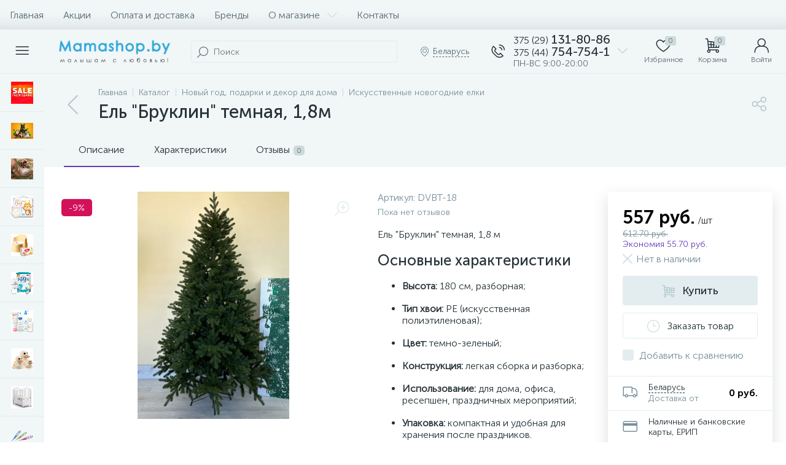

--- FILE ---
content_type: text/html; charset=UTF-8
request_url: https://mamashop.by/bitrix/tools/altop.enext/ajax.php
body_size: 18
content:
{"\/upload\/iblock\/bb1\/dk8qdb5h2eu8ny0q4g71sauc04hcjej7.PNG":false,"\/upload\/iblock\/77a\/ynxdvhji9mnfk7rxnw1zf28l3f3fiai5.PNG":false,"\/upload\/iblock\/43e\/cl3qixj4quvgz7yvsnh2ftv72ohr79xd.jpg":false}

--- FILE ---
content_type: text/html; charset=UTF-8
request_url: https://mamashop.by/bitrix/tools/altop.enext/ajax.php
body_size: -54
content:
{"\/upload\/iblock\/b8a\/8k1vqh301e4bjglkfw0jacujlfxw0km9.PNG":false}

--- FILE ---
content_type: application/javascript
request_url: https://mamashop.by/bitrix/cache/js/s1/enext/page_06d3f733738efa7ac30baa3d7f937cd2/page_06d3f733738efa7ac30baa3d7f937cd2_v1.js?1765540641429603
body_size: 107501
content:

; /* Start:"a:4:{s:4:"full";s:87:"/bitrix/templates/enext/components/bitrix/catalog/.default/script.min.js?17081747508224";s:6:"source";s:68:"/bitrix/templates/enext/components/bitrix/catalog/.default/script.js";s:3:"min";s:0:"";s:3:"map";s:0:"";}"*/
!function(){"use strict";window.JCCatalogComponent||(window.JCCatalogComponent=function(){BX.ready(BX.delegate(this.init,this))},window.JCCatalogComponent.prototype={init:function(){if(this.checkSectionPanel(),this.toogle=BX("catalog-section-toggle"),this.toogle&&(BX.bind(this.toogle,"bxchange",BX.proxy(this.changeSectionToogle,this)),this.toogleAdjusted=!1,this.adjustSectionToogle(),BX.bind(window,"resize",BX.proxy(this.adjustSectionToogle,this))),this.sectionSortContainer=document.body.querySelector('[data-role="catalogSectionSort"]'),this.sectionSortPopup=this.sectionSortContainer&&this.sectionSortContainer.querySelector('[data-role="dropdownContent"]'),this.sectionSortContainer&&this.sectionSortPopup&&(BX.bind(this.sectionSortContainer,"click",BX.proxy(this.showSectionSortDropDownPopup,this)),BX.bind(document,"click",BX.proxy(this.hideSectionSortDropDownPopup,this))),this.sectionLinksContainer=document.body.querySelector(".catalog-section-links"),this.sectionLinksContainer&&(this.sectionLinksContainerHeight=92,this.sectionLinks=this.sectionLinksContainer.querySelectorAll(".catalog-section-link"),this.sectionLinks)){for(var t in this.sectionLinksWidth=0,this.sectionLinks)this.sectionLinks.hasOwnProperty(t)&&BX.type.isDomNode(this.sectionLinks[t])&&(this.sectionLinksWidth+=this.sectionLinks[t].offsetWidth+Math.abs(parseInt(BX.style(this.sectionLinks[t],"marginLeft"),10)));this.sectionLinkBtnSpan=BX.create("SPAN"),this.sectionLinkBtnI=BX.create("I",{props:{className:"icon-arrow-down"}}),this.sectionLinkBtn=BX.create("DIV",{props:{className:"catalog-section-link-btn-container"},children:[BX.create("DIV",{props:{className:"catalog-section-link catalog-section-link-btn"},children:[this.sectionLinkBtnSpan,this.sectionLinkBtnI],events:{click:BX.proxy(this.showHideSectionLinks,this)}})]}),this.sectionLinkBtnAdjusted=!1,this.adjustSectionLinkBtn(),BX.bind(window,"resize",BX.proxy(this.adjustSectionLinkBtn,this)),BX.addCustomEvent(window,"slideMenu",BX.proxy(this.adjustSectionLinkBtn,this))}},checkSectionPanel:function(){this.sectionPanelWrapper=document.body.querySelector(".catalog-section-panel-wrapper"),this.sectionPanel=!!this.sectionPanelWrapper&&this.sectionPanelWrapper.querySelector(".catalog-section-panel"),this.sectionPanel&&(this.sectionPanelFixed=!1,this.sectionPanelScrolled=!1,this.lastScrollTop=0,BX.bind(window,"scroll",BX.proxy(this.checkSectionPanelScroll,this)),BX.bind(window,"resize",BX.proxy(this.checkSectionPanelResize,this)))},checkSectionPanelScroll:function(){var t=BX.hasClass(document.body,"slide-menu-interface-2-0-1-inner"),e=document.body.querySelector(".top-panel"),i=0,n=!!e&&e.querySelector(".top-panel__thead"),s=!!e&&e.querySelector(".top-panel__tfoot"),o=BX.pos(this.sectionPanelWrapper).top,a=this.sectionPanel.offsetHeight,c=BX.GetWindowScrollPos().scrollTop;window.innerWidth<1043?(n&&BX.hasClass(n,"fixed")&&(i=n.offsetHeight,s&&BX.hasClass(s,"visible")&&(i+=s.offsetHeight)),c+i>=o?this.sectionPanelFixed?t||(!this.sectionPanelScrolled&&i>0&&c<BX.lastScrollTop?(this.sectionPanelScrolled=!0,new BX.easing({duration:300,start:{top:Math.abs(parseInt(BX.style(this.sectionPanel,"top"),10))},finish:{top:i},transition:BX.easing.transitions.linear,step:BX.delegate(function(t){this.sectionPanelScrolled&&BX.style(this.sectionPanel,"top",t.top+"px")},this)}).animate()):this.sectionPanelScrolled&&i>0&&c>BX.lastScrollTop&&(this.sectionPanelScrolled=!1,new BX.easing({duration:300,start:{top:Math.abs(parseInt(BX.style(this.sectionPanel,"top"),10))},finish:{top:i},transition:BX.easing.transitions.linear,step:BX.delegate(function(t){BX.style(this.sectionPanel,"top",t.top+"px")},this)}).animate())):(this.sectionPanelFixed=!0,BX.style(this.sectionPanelWrapper,"height",a+"px"),BX.style(this.sectionPanel,"top",i+"px"),BX.addClass(this.sectionPanel,"fixed")):this.sectionPanelFixed&&c+i<o&&(this.sectionPanelFixed=!1,this.sectionPanelScrolled=!1,this.sectionPanelWrapper.removeAttribute("style"),this.sectionPanel.removeAttribute("style"),BX.removeClass(this.sectionPanel,"fixed"))):(e&&BX.hasClass(e,"fixed")&&(i=e.offsetHeight),!this.sectionPanelFixed&&c+i>=o?(this.sectionPanelFixed=!0,BX.style(this.sectionPanelWrapper,"height",a+"px"),BX.style(this.sectionPanel,"top",i+"px"),BX.addClass(this.sectionPanel,"fixed")):this.sectionPanelFixed&&c+i<o&&(this.sectionPanelFixed=!1,this.sectionPanelWrapper.removeAttribute("style"),this.sectionPanel.removeAttribute("style"),BX.removeClass(this.sectionPanel,"fixed"))),BX.lastScrollTop=c},checkSectionPanelResize:function(){if(BX.hasClass(this.sectionPanel,"fixed")){var t=document.body.querySelector(".top-panel"),e=0,i=!!t&&t.querySelector(".top-panel__thead"),n=!!t&&t.querySelector(".top-panel__tfoot");window.innerWidth<1043?i&&BX.hasClass(i,"fixed")&&(e=i.offsetHeight,n&&BX.hasClass(n,"visible")&&(e+=n.offsetHeight)):(t&&BX.hasClass(t,"fixed")&&(e=t.offsetHeight),this.sectionPanelScrolled=!1),BX.style(this.sectionPanel,"top",e+"px")}},changeSectionToogle:function(){var t=new URL(window.location.href);t.searchParams.set("view",this.toogle.checked?"collections":"items"),window.location.href=t.toString()},adjustSectionToogle:function(){var t=this.toogle.parentNode,e=document.body.querySelector(".catalog-section-toggle-wrapper"),i=document.body.querySelector(".catalog-section-filter-toggle");window.innerWidth<1043?this.toogleAdjusted||(e||(e=BX.create("DIV",{props:{className:"catalog-section-toggle-wrapper"}})),e&&this.sectionPanelWrapper&&(e.appendChild(t),BX.removeClass(t,"hidden-xs hidden-sm"),this.sectionPanelWrapper.parentNode.insertBefore(e,this.sectionPanelWrapper),this.toogleAdjusted=!0)):this.toogleAdjusted&&i&&e&&(BX.append(t,i),BX.addClass(t,"hidden-xs hidden-sm"),BX.remove(e),this.toogleAdjusted=!1)},showSectionSortDropDownPopup:function(){BX.isNodeHidden(this.sectionSortPopup)?(BX.style(this.sectionSortPopup,"display",""),BX.addClass(this.sectionSortContainer,"active")):(BX.style(this.sectionSortPopup,"display","none"),BX.removeClass(this.sectionSortContainer,"active"))},hideSectionSortDropDownPopup:function(t){var e=BX.getEventTarget(t);BX.findParent(e,{attr:{"data-role":"catalogSectionSort"}},!1)||"catalogSectionSort"==e.getAttribute("data-role")||(BX.style(this.sectionSortPopup,"display","none"),BX.removeClass(this.sectionSortContainer,"active"))},adjustSectionLinkBtn:function(){window.innerWidth<1043?BX.pos(this.sectionLinks[Object.keys(this.sectionLinks).length-1],!0).bottom>this.sectionLinksContainerHeight?this.sectionLinkBtnAdjusted?this.sectionLinkBtnAdjusted&&!BX.hasClass(this.sectionLinksContainer,"active")&&(this.sectionLinkBtnSpan.innerHTML=BX.message("SECTION_LINKS_ALL")):(this.sectionLinkBtnAdjusted=!0,BX.hasClass(this.sectionLinksContainer,"active")||(this.sectionLinkBtnSpan.innerHTML=BX.message("SECTION_LINKS_ALL")),this.sectionLinksContainer.appendChild(this.sectionLinkBtn)):BX.pos(this.sectionLinks[Object.keys(this.sectionLinks).length-1],!0).bottom<=this.sectionLinksContainerHeight&&this.sectionLinkBtnAdjusted&&(this.sectionLinkBtnAdjusted=!1,this.sectionLinksContainer.removeChild(this.sectionLinkBtn)):this.sectionLinksWidth>this.sectionLinksContainer.offsetWidth?this.sectionLinkBtnAdjusted?this.sectionLinkBtnAdjusted&&!BX.hasClass(this.sectionLinksContainer,"active")&&(this.sectionLinkBtnSpan.innerHTML=BX.message("SECTION_LINKS_SHOW_ALL")):(this.sectionLinkBtnAdjusted=!0,BX.hasClass(this.sectionLinksContainer,"active")||(this.sectionLinkBtnSpan.innerHTML=BX.message("SECTION_LINKS_SHOW_ALL")),this.sectionLinksContainer.appendChild(this.sectionLinkBtn)):this.sectionLinksWidth<=this.sectionLinksContainer.offsetWidth&&this.sectionLinkBtnAdjusted&&(this.sectionLinkBtnAdjusted=!1,this.sectionLinksContainer.removeChild(this.sectionLinkBtn))},showHideSectionLinks:function(){BX.hasClass(this.sectionLinksContainer,"active")?(BX.removeClass(this.sectionLinksContainer,"active"),this.sectionLinkBtnSpan.innerHTML=window.innerWidth<1043?BX.message("SECTION_LINKS_ALL"):BX.message("SECTION_LINKS_SHOW_ALL"),this.sectionLinkBtnI.className="icon-arrow-down"):(BX.addClass(this.sectionLinksContainer,"active"),this.sectionLinkBtnSpan.innerHTML=BX.message("SECTION_LINKS_HIDE"),this.sectionLinkBtnI.className="icon-arrow-up")}})}();
/* End */
;
; /* Start:"a:4:{s:4:"full";s:97:"/bitrix/templates/enext/components/bitrix/catalog.element/.default/script.min.js?1708174750182149";s:6:"source";s:76:"/bitrix/templates/enext/components/bitrix/catalog.element/.default/script.js";s:3:"min";s:0:"";s:3:"map";s:0:"";}"*/
!function(t){"use strict";t.JCCatalogElement||(t.JCCatalogElement=function(t){if(this.productType=0,this.offersView="",this.config={useCatalog:!0,showQuantity:!0,showPrice:!0,showAbsent:!0,showOldPrice:!1,showPercent:!1,showSkuProps:!1,showOfferGroup:!1,useCompare:!1,useSubscribe:!1,usePopup:!1,useMagnifier:!1,usePriceRanges:!1,basketAction:["BUY"],minOrderSum:0,showSlider:!1,sliderInterval:5e3,useEnhancedEcommerce:!1,dataLayerName:"dataLayer",brandProperty:!1,alt:"",title:"",magnifierZoomPercent:200,siteId:""},this.checkQuantity=!1,this.skuItemCheckQuantity=!1,this.maxQuantity=0,this.skuItemMaxQuantity=0,this.maxPcQuantity=0,this.maxSqMQuantity=0,this.minQuantity=0,this.skuItemMinQuantity=0,this.minPcQuantity=0,this.minSqMQuantity=0,this.stepQuantity=1,this.skuItemStepQuantity=1,this.stepPcQuantity=1,this.stepSqMQuantity=.01,this.isDblQuantity=!1,this.skuItemIsDblQuantity=!1,this.canBuy=!0,this.skuItemCanBuy=!0,this.canSubscription=!0,this.currentIsSet=!1,this.updateViewedCount=!1,this.currentPriceMode="",this.skuItemCurrentPriceMode="",this.currentPrices=[],this.skuItemCurrentPrices=[],this.currentPriceSelected=0,this.skuItemCurrentPriceSelected=0,this.currentQuantityRanges=[],this.currentQuantityRangeSelected=0,this.currentMeasure=[],this.precision=6,this.precisionFactor=Math.pow(10,this.precision),this.visual={},this.basketMode="",this.product={checkQuantity:!1,maxQuantity:0,maxPcQuantity:0,maxSqMQuantity:0,stepQuantity:1,stepPcQuantity:1,stepSqMQuantity:.01,isDblQuantity:!1,canBuy:!0,canSubscription:!0,name:"",pict:{},id:0,iblockId:0,addUrl:"",buyUrl:"",slider:{},sliderCount:0,useSlider:!1,sliderPict:[]},this.mess={},this.basketData={quantity:"quantity",props:"prop",basketUrl:"",sku_props:"",sku_props_var:"basket_props",add_url:"",buy_url:""},this.compareData={compareName:"",comparePath:"",compareUrl:"",compareDeleteUrl:""},this.object={id:0,name:"",address:"",timezone:"",workingHours:{},phone:{},whatsapp:{},viber:{},telegram:{},instagram:{},email:{},skype:{},callbackForm:!1,siteId:"",btnAddReview:!0,reviewsPageLink:"",ratingValue:"",reviewsCount:0,reviesDeclension:""},this.skuItemObject={id:0,name:"",address:"",timezone:"",workingHours:{},phone:{},whatsapp:{},viber:{},telegram:{},instagram:{},email:{},skype:{},callbackForm:!1,siteId:"",btnAddReview:!0,reviewsPageLink:"",ratingValue:"",reviewsCount:0,reviesDeclension:""},this.moreProducts={ids:""},this.defaultPict={preview:null,detail:null},this.offersIblock=0,this.offers=[],this.offerNum=0,this.treeProps=[],this.selectedValues={},this.skuItemContainer=null,this.skuItemNum=0,this.skuItem=[],this.mouseTimer=null,this.isTouchDevice=BX.hasClass(document.documentElement,"bx-touch"),this.touch=null,this.slider={interval:null,progress:null,paused:null,controls:[]},this.obProduct=null,this.obQuantity=null,this.obSkuItemQuantity=null,this.obQuantityUp=null,this.obSkuItemQuantityUp=null,this.obQuantityDown=null,this.obSkuItemQuantityDown=null,this.obPcQuantity=null,this.obSkuItemPcQuantity=null,this.obPcQuantityUp=null,this.obSkuItemPcQuantityUp=null,this.obPcQuantityDown=null,this.obSkuItemPcQuantityDown=null,this.obSqMQuantity=null,this.obSkuItemSqMQuantity=null,this.obSqMQuantityUp=null,this.obSkuItemSqMQuantityUp=null,this.obSqMQuantityDown=null,this.obSkuItemSqMQuantityDown=null,this.obPrice=null,this.obPriceNotSet=null,this.obPriceCurrent=null,this.obSkuItemPriceCurrent=null,this.obPriceOld=null,this.obSkuItemPriceOld=null,this.obPriceDiscount=null,this.obSkuItemPriceDiscount=null,this.obPricePercent=null,this.obPricePercentVal=null,this.obTotalCost=null,this.obTotalCostVal=null,this.obTree=null,this.obPriceRanges=null,this.obBuyBtn=null,this.obSkuItemBuyBtn=null,this.obAddToBasketBtn=null,this.obSkuItemAddToBasketBtn=null,this.obBasketActions=null,this.obPartnersBtn=null,this.obPartners=null,this.obPartnersMess=null,this.obAskPrice=null,this.obNotAvail=null,this.obSubscribe=null,this.obQuickOrder=null,this.obSelectSku=null,this.obObjectBtn=null,this.obArticle={},this.obSkuProps=null,this.obMainSkuProps=null,this.obBigSlider=null,this.obMeasure=null,this.obQuantityLimit={all:null,value:null},this.obQuantityLimitNotAvl={},this.obDelay=null,this.obSkuItemDelay=null,this.obCompare=null,this.obSkuItemCompare=null,this.obSkuItems=null,this.obConstructor=null,this.obGeoDelivery=null,this.node={},this.shortCardNodes={},this.magnify={enabled:!1,obBigImg:null,obBigSlider:null,height:0,width:0,timer:0},this.currentImg={id:0,src:"",width:0,height:0},this.viewedCounter={path:"/bitrix/components/bitrix/catalog.element/ajax.php",params:{AJAX:"Y",SITE_ID:"",PRODUCT_ID:0,PARENT_ID:0}},BX.catalogElementPopup=null,this.basketUrl="",this.basketParams={},this.errorCode=0,"object"==typeof t){switch(this.params=t,this.initConfig(),this.params.MESS&&(this.mess=this.params.MESS),this.productType){case 0:case 1:case 2:this.initProductData();break;case 3:this.initOffersData();break;default:this.errorCode=-1}this.initBasketData(),this.initCompareData(),this.initObjectData(),this.initMoreProductsData()}0===this.errorCode&&BX.ready(BX.delegate(this.init,this)),this.params={}},t.JCCatalogElement.prototype={getEntity:function(t,s,e){return t&&s?(e=e||"",t.querySelector(e+'[data-entity="'+s+'"]')):null},getEntities:function(t,s,e){return t&&s?(e=e||"",t.querySelectorAll(e+'[data-entity="'+s+'"]')):{length:0}},setOffer:function(t){this.offerNum=parseInt(t),this.setCurrent()},init:function(){var s=0,e=0,i=null;if(this.obProduct=BX(this.visual.ID),this.obProduct||(this.errorCode=-1),this.obBigSlider=BX(this.visual.BIG_SLIDER_ID),this.node.videoImageContainer=this.getEntity(this.obProduct,"videos-images-container"),this.node.sliderProgressBar=this.getEntity(this.obProduct,"slider-progress-bar"),this.node.sliderControlLeft=this.getEntity(this.obBigSlider,"slider-control-left"),this.node.sliderControlRight=this.getEntity(this.obBigSlider,"slider-control-right"),this.node.sliderMagnifier=this.getEntity(this.obBigSlider,"slider-magnifier"),this.obBigSlider&&this.node.videoImageContainer||(this.errorCode=-2),this.obSkuItems=BX(this.visual.SKU_ITEMS_ID),this.config.showPrice&&(this.obSkuItems?(BX.util.in_array("BUY",this.config.basketAction)&&(this.obBuyBtn=this.getEntities(this.obSkuItems,"buy")),BX.util.in_array("ADD",this.config.basketAction)&&(this.obAddToBasketBtn=this.getEntities(this.obSkuItems,"add")),this.obPartnersBtn=this.getEntities(this.obSkuItems,"partner-link"),this.obAskPrice=this.getEntities(this.obSkuItems,"ask-price"),this.obNotAvail=this.getEntities(this.obSkuItems,"not-available"),this.obSelectSku=BX(this.visual.SELECT_SKU_LINK)):(this.obPrice=BX(this.visual.PRICE_ID),this.obPriceNotSet=this.getEntity(this.obPrice,"price-current-not-set"),this.obPriceCurrent=this.getEntity(this.obPrice,"price-current"),this.obPriceMeasure=this.getEntity(this.obPrice,"price-measure"),!this.obPrice&&this.config.useCatalog?this.errorCode=-16:(this.config.showOldPrice&&(this.obPriceOld=BX(this.visual.OLD_PRICE_ID),this.obPriceDiscount=BX(this.visual.DISCOUNT_PRICE_ID),this.obPriceOld&&this.obPriceDiscount||(this.config.showOldPrice=!1)),this.config.showPercent&&(this.obPricePercent=BX(this.visual.DISCOUNT_PERCENT_ID),this.obPricePercentVal=this.getEntity(this.obPricePercent,"dsc-perc-val"),this.obPricePercent||(this.config.showPercent=!1))),this.obBasketActions=BX(this.visual.BASKET_ACTIONS_ID),this.obBasketActions&&(BX.util.in_array("BUY",this.config.basketAction)&&(this.obBuyBtn=BX(this.visual.BUY_LINK)),BX.util.in_array("ADD",this.config.basketAction)&&(this.obAddToBasketBtn=BX(this.visual.ADD_BASKET_LINK))),this.obPartners=BX(this.visual.PARTNERS_ID),this.obPartnersMess=this.getEntity(this.obPartners,"partners-message"),this.obPartnersBtn=BX(this.visual.PARTNERS_LINK),this.obAskPrice=BX(this.visual.ASK_PRICE_LINK),this.obNotAvail=BX(this.visual.NOT_AVAILABLE_MESS),this.obQuickOrder=BX(this.visual.QUICK_ORDER_LINK))),this.config.showQuantity&&(this.obSkuItems?(this.obQuantity=this.getEntities(this.obSkuItems,"quantity"),this.obQuantityUp=this.getEntities(this.obSkuItems,"quantity-up"),this.obQuantityDown=this.getEntities(this.obSkuItems,"quantity-down"),this.obPcQuantity=this.getEntities(this.obSkuItems,"pc-quantity"),this.obPcQuantityUp=this.getEntities(this.obSkuItems,"pc-quantity-up"),this.obPcQuantityDown=this.getEntities(this.obSkuItems,"pc-quantity-down"),this.obSqMQuantity=this.getEntities(this.obSkuItems,"sq-m-quantity"),this.obSqMQuantityUp=this.getEntities(this.obSkuItems,"sq-m-quantity-up"),this.obSqMQuantityDown=this.getEntities(this.obSkuItems,"sq-m-quantity-down")):(this.node.quantity=this.getEntity(this.obProduct,"quantity-block"),this.obQuantity=BX(this.visual.QUANTITY_ID),this.visual.QUANTITY_UP_ID&&(this.obQuantityUp=BX(this.visual.QUANTITY_UP_ID)),this.visual.QUANTITY_DOWN_ID&&(this.obQuantityDown=BX(this.visual.QUANTITY_DOWN_ID)),this.obPcQuantity=BX(this.visual.PC_QUANTITY_ID),this.visual.PC_QUANTITY_UP_ID&&(this.obPcQuantityUp=BX(this.visual.PC_QUANTITY_UP_ID)),this.visual.PC_QUANTITY_DOWN_ID&&(this.obPcQuantityDown=BX(this.visual.PC_QUANTITY_DOWN_ID)),this.obSqMQuantity=BX(this.visual.SQ_M_QUANTITY_ID),this.visual.SQ_M_QUANTITY_UP_ID&&(this.obSqMQuantityUp=BX(this.visual.SQ_M_QUANTITY_UP_ID)),this.visual.SQ_M_QUANTITY_DOWN_ID&&(this.obSqMQuantityDown=BX(this.visual.SQ_M_QUANTITY_DOWN_ID)),this.obTotalCost=BX(this.visual.TOTAL_COST_ID),this.obTotalCostVal=!!this.obTotalCost&&this.getEntity(this.obTotalCost,"total-cost"))),3!==this.productType||this.obSkuItems||(this.visual.TREE_ID&&(this.obTree=BX(this.visual.TREE_ID),this.obTree||(this.errorCode=-256)),this.visual.QUANTITY_MEASURE&&(this.obMeasure=BX(this.visual.QUANTITY_MEASURE)),this.visual.QUANTITY_LIMIT&&"N"!==this.config.showMaxQuantity&&(this.obQuantityLimit.all=BX(this.visual.QUANTITY_LIMIT),this.obQuantityLimit.all&&(this.obQuantityLimit.value=this.getEntity(this.obQuantityLimit.all,"quantity-limit-value"),this.obQuantityLimit.value||(this.obQuantityLimit.all=null))),this.visual.QUANTITY_LIMIT_NOT_AVAILABLE&&"N"!==this.config.showMaxQuantity&&(this.obQuantityLimitNotAvl.all=BX(this.visual.QUANTITY_LIMIT_NOT_AVAILABLE)),this.config.usePriceRanges&&(this.obPriceRanges=this.getEntity(this.obProduct,"price-ranges-block"))),this.visual.ARTICLE_ID&&(this.obArticle.all=BX(this.visual.ARTICLE_ID),this.obArticle.all&&(this.obArticle.value=this.getEntity(this.obArticle.all,"article-value"))),this.config.showSkuProps&&(this.obSkuProps=BX(this.visual.DISPLAY_PROP_DIV),this.obMainSkuProps=BX(this.visual.DISPLAY_MAIN_PROP_DIV)),this.obSkuItems?(this.obDelay=this.getEntities(this.obSkuItems,"delay"),this.config.useCompare&&(this.obCompare=this.getEntities(this.obSkuItems,"compare"))):(this.obDelay=BX(this.visual.DELAY_LINK),this.config.useCompare&&(this.obCompare=BX(this.visual.COMPARE_LINK))),this.config.useSubscribe&&(this.obSubscribe=BX(this.visual.SUBSCRIBE_LINK)),this.popupPanel=document.body.querySelector(".popup-panel"),this.popupPanel&&(this.popupPanelTitle=this.popupPanel.querySelector(".popup-panel__title-wrap"),this.popupPanelContent=this.popupPanel.querySelector(".popup-panel__content"),this.popupPanelContent&&BX.hasClass(this.popupPanelContent,"scroll-wrapper")&&(this.popupPanelContent=this.popupPanelContent.querySelector(".scroll-content"))),this.obTabs=BX(this.visual.TABS_ID),this.obTabsBlock=this.getEntity(this.obTabs,"tabs"),this.obTabContainers=BX(this.visual.TAB_CONTAINERS_ID),this.initPopup(),this.initTabs(),this.obTabsBlock&&(this.tabsPanelFixed=!1,this.tabsPanelScrolled=!1,this.lastScrollTop=0,this.checkTopTabsBlockScroll(),BX.bind(t,"scroll",BX.proxy(this.checkTopTabsBlockScroll,this)),BX.bind(t,"resize",BX.proxy(this.checkTopTabsBlockResize,this)),this.checkActiveTabsBlock(),BX.bind(t,"scroll",BX.proxy(this.checkActiveTabsBlock,this)),BX.bind(t,"resize",BX.proxy(this.checkActiveTabsBlock,this))),this.obPayBlock=this.obProduct.querySelector(".product-item-detail-pay-block"),this.obPayBlock&&(this.shortCardNodes.picture=this.getEntity(this.obPayBlock,"short-card-picture"),this.payBlockFixed=!1,this.payBlockHidden=!1,this.checkTopPayBlockScroll(),BX.bind(t,"scroll",BX.proxy(this.checkTopPayBlockScroll,this)),this.payBlockMoved=!1,this.checkTopPayBlockResize(),BX.bind(t,"resize",BX.proxy(this.checkTopPayBlockResize,this))),this.obObjectBtn=this.obProduct.querySelector(".product-item-detail-object-btn"),this.obSkuItems&&(this.obObjectsBtn=this.getEntities(this.obSkuItems,"object")),this.config.showOfferGroup&&(this.obConstructor=BX(this.visual.CONSTRUCTOR_ID)),this.moreProductsSectionsLinksContainer=this.getEntity(this.obProduct,"moreProductsSectionsLinks"),this.moreProductsSectionsLinksContainer&&(this.moreProductsSectionsLinksContainerHeight=92,this.moreProductsSectionsLinks=this.getEntities(this.moreProductsSectionsLinksContainer,"moreProductsSectionsLink"),this.moreProductsSectionsLinks&&(BX.bind(this.moreProductsSectionsLinksContainer,"click",BX.proxy(this.changeMoreProductsSectionLink,this)),this.moreProductsSectionLinkBtnSpan=BX.create("SPAN"),this.moreProductsSectionLinkBtnI=BX.create("I",{props:{className:"icon-arrow-down"}}),this.moreProductsSectionLinkBtn=BX.create("DIV",{props:{className:"product-item-detail-more-products-section-link-btn-container"},children:[BX.create("DIV",{props:{className:"product-item-detail-more-products-section-link product-item-detail-more-products-section-link-btn"},children:[this.moreProductsSectionLinkBtnSpan,this.moreProductsSectionLinkBtnI],events:{click:BX.proxy(this.showHideMoreProductsSectionsLinks,this)}})]}),this.moreProductsSectionLinkBtnAdjusted=!1,this.adjustMoreProductsSectionLinkBtn(),BX.bind(t,"resize",BX.proxy(this.adjustMoreProductsSectionLinkBtn,this)),BX.addCustomEvent(t,"slideMenu",BX.proxy(this.adjustMoreProductsSectionLinkBtn,this)))),this.obGeoDelivery=BX(this.visual.GEO_DELIVERY_ID),0===this.errorCode){if(this.config.showSlider&&!this.isTouchDevice&&(BX.bind(this.obBigSlider,"mouseenter",BX.proxy(this.stopSlider,this)),BX.bind(this.obBigSlider,"mouseleave",BX.proxy(this.cycleSlider,this))),this.isTouchDevice&&(BX.bind(this.node.videoImageContainer,"touchstart",BX.proxy(this.touchStartEvent,this)),BX.bind(this.node.videoImageContainer,"touchend",BX.proxy(this.touchEndEvent,this)),BX.bind(this.node.videoImageContainer,"touchcancel",BX.proxy(this.touchEndEvent,this))),BX.bind(this.node.sliderControlLeft,"click",BX.proxy(this.slidePrev,this)),BX.bind(this.node.sliderControlRight,"click",BX.proxy(this.slideNext,this)),this.config.showQuantity)if(this.obSkuItems){if(this.obQuantityUp)for(var s in this.obQuantityUp)this.obQuantityUp.hasOwnProperty(s)&&BX.type.isDomNode(this.obQuantityUp[s])&&BX.bind(this.obQuantityUp[s],"click",BX.delegate(this.quantityUp,this));if(this.obQuantityDown)for(var s in this.obQuantityDown)this.obQuantityDown.hasOwnProperty(s)&&BX.type.isDomNode(this.obQuantityDown[s])&&BX.bind(this.obQuantityDown[s],"click",BX.delegate(this.quantityDown,this));if(this.obQuantity)for(var s in this.obQuantity)this.obQuantity.hasOwnProperty(s)&&BX.type.isDomNode(this.obQuantity[s])&&BX.bind(this.obQuantity[s],"change",BX.delegate(this.quantityChange,this));if(this.obPcQuantityUp)for(var s in this.obPcQuantityUp)this.obPcQuantityUp.hasOwnProperty(s)&&BX.type.isDomNode(this.obPcQuantityUp[s])&&BX.bind(this.obPcQuantityUp[s],"click",BX.delegate(this.quantityUp,this));if(this.obPcQuantityDown)for(var s in this.obPcQuantityDown)this.obPcQuantityDown.hasOwnProperty(s)&&BX.type.isDomNode(this.obPcQuantityDown[s])&&BX.bind(this.obPcQuantityDown[s],"click",BX.delegate(this.quantityDown,this));if(this.obPcQuantity)for(var s in this.obPcQuantity)this.obPcQuantity.hasOwnProperty(s)&&BX.type.isDomNode(this.obPcQuantity[s])&&BX.bind(this.obPcQuantity[s],"change",BX.delegate(this.pcQuantityChange,this));if(this.obSqMQuantityUp)for(var s in this.obSqMQuantityUp)this.obSqMQuantityUp.hasOwnProperty(s)&&BX.type.isDomNode(this.obSqMQuantityUp[s])&&BX.bind(this.obSqMQuantityUp[s],"click",BX.delegate(this.quantityUp,this));if(this.obSqMQuantityDown)for(var s in this.obSqMQuantityDown)this.obSqMQuantityDown.hasOwnProperty(s)&&BX.type.isDomNode(this.obSqMQuantityDown[s])&&BX.bind(this.obSqMQuantityDown[s],"click",BX.delegate(this.quantityDown,this));if(this.obSqMQuantity)for(var s in this.obSqMQuantity)this.obSqMQuantity.hasOwnProperty(s)&&BX.type.isDomNode(this.obSqMQuantity[s])&&BX.bind(this.obSqMQuantity[s],"change",BX.delegate(this.sqMQuantityChange,this))}else this.obQuantityUp&&BX.bind(this.obQuantityUp,"click",BX.delegate(this.quantityUp,this)),this.obQuantityDown&&BX.bind(this.obQuantityDown,"click",BX.delegate(this.quantityDown,this)),this.obQuantity&&BX.bind(this.obQuantity,"change",BX.delegate(this.quantityChange,this)),this.obPcQuantityUp&&BX.bind(this.obPcQuantityUp,"click",BX.delegate(this.quantityUp,this)),this.obPcQuantityDown&&BX.bind(this.obPcQuantityDown,"click",BX.delegate(this.quantityDown,this)),this.obPcQuantity&&BX.bind(this.obPcQuantity,"change",BX.delegate(this.pcQuantityChange,this)),this.obSqMQuantityUp&&BX.bind(this.obSqMQuantityUp,"click",BX.delegate(this.quantityUp,this)),this.obSqMQuantityDown&&BX.bind(this.obSqMQuantityDown,"click",BX.delegate(this.quantityDown,this)),this.obSqMQuantity&&BX.bind(this.obSqMQuantity,"change",BX.delegate(this.sqMQuantityChange,this));switch(this.productType){case 0:case 1:case 2:if(this.product.useSlider){for(this.product.slider={ID:this.visual.SLIDER_CONT_ID,CONT:BX(this.visual.SLIDER_CONT_ID),COUNT:this.product.sliderCount},this.product.slider.ITEMS=this.getEntities(this.product.slider.CONT,"slider-control"),e=0;e<this.product.slider.ITEMS.length;e++)BX.bind(this.product.slider.ITEMS[e],"click",BX.delegate(this.selectSliderImg,this));s=0;for(e=0;e<this.product.sliderPict.length;e++)this.product.sliderPict[s].VALUE&&""!=this.product.sliderPict[s].VALUE&&s++;this.setCurrentImg(this.product.sliderPict[s],!0,!0),this.checkSliderControls(this.product.sliderCount),this.product.slider.ITEMS.length>1&&this.initSlider()}this.checkQuantityControls(),this.geoDelivery(),this.setAnalyticsDataLayer("showDetail");break;case 3:if(!this.obSkuItems&&"PROPS"==this.offersView)for(i=this.obTree.querySelectorAll("li"),s=0;s<i.length;s++)BX.bind(i[s],"click",BX.delegate(this.selectOfferProp,this));for(s=0;s<this.offers.length;s++)if(this.offers[s].SLIDER_COUNT=parseInt(this.offers[s].SLIDER_COUNT,10)||0,0===this.offers[s].SLIDER_COUNT)this.slider.controls[s]={ID:"",COUNT:this.offers[s].SLIDER_COUNT,ITEMS:[]};else{for(e=0;e<this.offers[s].SLIDER.length;e++)this.offers[s].SLIDER[e].WIDTH=parseInt(this.offers[s].SLIDER[e].WIDTH,10),this.offers[s].SLIDER[e].HEIGHT=parseInt(this.offers[s].SLIDER[e].HEIGHT,10);for(this.slider.controls[s]={ID:this.visual.SLIDER_CONT_OF_ID+this.offers[s].ID,OFFER_ID:this.offers[s].ID,CONT:BX(this.visual.SLIDER_CONT_OF_ID+this.offers[s].ID),COUNT:this.offers[s].SLIDER_COUNT},this.slider.controls[s].ITEMS=this.getEntities(this.slider.controls[s].CONT,"slider-control"),e=0;e<this.slider.controls[s].ITEMS.length;e++)BX.bind(this.slider.controls[s].ITEMS[e],"click",BX.delegate(this.selectSliderImg,this))}if(this.obSkuItems){for(this.checkSliderControls(this.offers[this.offerNum].SLIDER_COUNT),this.slider.controls[this.offerNum].ID?this.product.slider=this.slider.controls[this.offerNum]:this.product.slider={},s=0,e=0;e<this.offers[this.offerNum].SLIDER.length;e++)this.offers[this.offerNum].SLIDER[e].VALUE&&""!=this.offers[this.offerNum].SLIDER[e].VALUE&&s++;this.setCurrentImg(this.offers[this.offerNum].SLIDER[s],!0,!0),this.offers[this.offerNum].SLIDER_COUNT>1&&this.initSlider()}else this.setCurrent(),this.checkTargetOffer()}if(this.sPanel=document.body.querySelector(".slide-panel"),this.obSkuItems){if(this.obBuyBtn)for(var s in this.obBuyBtn)this.obBuyBtn.hasOwnProperty(s)&&BX.type.isDomNode(this.obBuyBtn[s])&&BX.bind(this.obBuyBtn[s],"click",BX.proxy(this.buyBasket,this));if(this.obAddToBasketBtn)for(var s in this.obAddToBasketBtn)this.obAddToBasketBtn.hasOwnProperty(s)&&BX.type.isDomNode(this.obAddToBasketBtn[s])&&BX.bind(this.obAddToBasketBtn[s],"click",BX.proxy(this.add2Basket,this));if(this.obPartnersBtn)for(var s in this.obPartnersBtn)this.obPartnersBtn.hasOwnProperty(s)&&BX.type.isDomNode(this.obPartnersBtn[s])&&BX.bind(this.obPartnersBtn[s],"click",BX.proxy(this.partnerSiteRedirect,this));if(this.obAskPrice)for(var s in this.obAskPrice)this.obAskPrice.hasOwnProperty(s)&&BX.type.isDomNode(this.obAskPrice[s])&&BX.bind(this.obAskPrice[s],"click",BX.proxy(this.sPanelForm,this));if(this.obNotAvail)for(var s in this.obNotAvail)this.obNotAvail.hasOwnProperty(s)&&BX.type.isDomNode(this.obNotAvail[s])&&BX.bind(this.obNotAvail[s],"click",BX.proxy(this.sPanelForm,this));if(this.obDelay)for(var s in this.obDelay)this.obDelay.hasOwnProperty(s)&&BX.type.isDomNode(this.obDelay[s])&&BX.bind(this.obDelay[s],"click",BX.proxy(this.delay,this));if(this.obCompare)for(var s in this.obCompare)this.obCompare.hasOwnProperty(s)&&BX.type.isDomNode(this.obCompare[s])&&BX.bind(this.obCompare[s],"click",BX.proxy(this.compare,this));this.obSelectSku&&BX.bind(this.obSelectSku,"click",BX.proxy(this.scrollToSkuItems,this))}else this.obBuyBtn&&BX.bind(this.obBuyBtn,"click",BX.proxy(this.buyBasket,this)),this.obAddToBasketBtn&&BX.bind(this.obAddToBasketBtn,"click",BX.proxy(this.add2Basket,this)),this.obPartnersBtn&&BX.bind(this.obPartnersBtn,"click",BX.proxy(this.partnerSiteRedirect,this)),this.obAskPrice&&BX.bind(this.obAskPrice,"click",BX.proxy(this.sPanelForm,this)),this.obNotAvail&&BX.bind(this.obNotAvail,"click",BX.proxy(this.sPanelForm,this)),this.obDelay&&BX.bind(this.obDelay,"click",BX.proxy(this.delay,this)),this.obCompare&&BX.bind(this.obCompare,"click",BX.proxy(this.compare,this));if((this.obBuyBtn||this.obAddToBasketBtn||this.obDelay||this.obCompare||this.obQuantity||this.obPcQuantity||this.obSqMQuantity)&&this.checkComparedDelayedBuyedAddedQuantity(),BX.addCustomEvent(this,"sPanelFormRequest",BX.proxy(this.sPanelFormRequest,this)),this.obCompare&&BX.addCustomEvent("onCatalogDeleteCompare",BX.proxy(this.checkDeletedCompare,this)),this.obObjectBtn&&BX.bind(this.obObjectBtn,"click",BX.proxy(this.object.callbackForm?this.objectContactsForm:this.objectContacts,this)),BX.addCustomEvent(this,"getObjectWorkingHoursToday",BX.proxy(this.getObjectWorkingHoursToday,this)),BX.addCustomEvent(this,"objectWorkingHoursTodayReceived",BX.proxy(this.adjustObjectContacts,this)),BX.addCustomEvent(this,"objectContactsAdjusted",BX.proxy(this.object.callbackForm?this.objectContactsFormRequest:this.objectContactsRequest,this)),this.obSkuItems){if("OBJECTS"==this.offersView){var a=this.obSkuItems.querySelector('[data-entity="offersOnMap"]');a&&BX.bind(a,"click",BX.delegate(this.sPanelOffersOnMap,this)),BX.addCustomEvent(this,"sPanelOffersOnMapRequest",BX.proxy(this.sPanelOffersOnMapRequest,this)),this.objectsGeoLocation(),this.showObjectWorkingHoursToday(),this.objectGeoDelivery(),this.checkObjectsOffersPriceUpdated();var o=this.obSkuItems.querySelectorAll('[data-entity="updateObjectOfferPrice"]');if(o)for(var s in o)o.hasOwnProperty(s)&&BX.type.isDomNode(o[s])&&BX.bind(o[s],"click",BX.delegate(this.updateObjectOfferPrice,this))}if(this.obObjectsBtn)for(var s in this.obObjectsBtn)this.obObjectsBtn.hasOwnProperty(s)&&BX.type.isDomNode(this.obObjectsBtn[s])&&BX.bind(this.obObjectsBtn[s],"click",BX.delegate(function(t){this.checkCurrentSkuItem(BX.proxy_context),this.skuItemObject.callbackForm?this.objectContactsForm(t):this.objectContacts(t)},this))}BX.addCustomEvent(this,"adjustSkuItemObjectContacts",BX.proxy(this.adjustSkuItemObjectContacts,this)),BX.addCustomEvent(this,"skuItemObjectContactsAdjusted",BX.delegate(function(t){this.skuItemObject.callbackForm?this.objectContactsFormRequest(t):this.objectContactsRequest(t)},this)),BX.bind(document,"click",BX.delegate(function(t){if(BX.hasClass(this.sPanel,"active")&&BX.findParent(t.target,{attrs:{id:this.visual.ID+(this.obSkuItems&&"OBJECTS"==this.offersView?"_"+this.skuItem.ID:"")+"_contacts"}})&&BX.hasClass(t.target,"icon-arrow-down")){var s=BX.findParent(t.target,{attrs:{"data-entity":"working-hours-today"}});s&&BX.style(s,"display","none");var e=BX(this.visual.ID+(this.obSkuItems&&"OBJECTS"==this.offersView?"_"+this.skuItem.ID:"")+"_contacts").querySelector('[data-entity="working-hours"]');e&&BX.style(e,"display",""),t.stopPropagation()}},this)),BX.bind(document,"click",BX.delegate(function(t){if(BX.hasClass(this.sPanel,"active")&&BX.findParent(t.target,{attrs:{id:this.visual.ID+(this.obSkuItems&&"OBJECTS"==this.offersView?"_"+this.skuItem.ID:"")+"_contacts"}})&&BX.hasClass(t.target,"icon-arrow-up")){var s=BX.findParent(t.target,{attrs:{"data-entity":"working-hours"}});s&&BX.style(s,"display","none");var e=BX(this.visual.ID+(this.obSkuItems&&"OBJECTS"==this.offersView?"_"+this.skuItem.ID:"")+"_contacts").querySelector('[data-entity="working-hours-today"]');e&&BX.style(e,"display",""),t.stopPropagation()}},this)),this.obGeoDelivery&&BX.bind(this.obGeoDelivery,"click",BX.delegate(this.sPanelGeoDelivery,this)),BX.addCustomEvent(this,"sPanelGeoDeliveryRequest",BX.proxy(this.sPanelGeoDeliveryRequest,this)),BX.addCustomEvent("onAjaxSuccess",BX.proxy(this.removeNodes,this)),this.allowViewedCount(!0)}},initConfig:function(){this.productType=parseInt(this.params.PRODUCT_TYPE,10),this.offersView=this.params.OFFERS_VIEW,"undefined"!==this.params.CONFIG.USE_CATALOG&&BX.type.isBoolean(this.params.CONFIG.USE_CATALOG)&&(this.config.useCatalog=this.params.CONFIG.USE_CATALOG),this.config.showQuantity=this.params.CONFIG.SHOW_QUANTITY,this.config.showPrice=this.params.CONFIG.SHOW_PRICE,this.config.showPercent=this.params.CONFIG.SHOW_DISCOUNT_PERCENT,this.config.showOldPrice=this.params.CONFIG.SHOW_OLD_PRICE,this.config.showSkuProps=this.params.CONFIG.SHOW_SKU_PROPS,this.config.showOfferGroup=this.params.CONFIG.OFFER_GROUP,this.config.useCompare=this.params.CONFIG.DISPLAY_COMPARE,this.config.useSubscribe=this.params.CONFIG.USE_SUBSCRIBE,this.config.showMaxQuantity=this.params.CONFIG.SHOW_MAX_QUANTITY,this.config.relativeQuantityFactor=parseInt(this.params.CONFIG.RELATIVE_QUANTITY_FACTOR),this.config.usePriceRanges=this.params.CONFIG.USE_PRICE_COUNT,this.params.CONFIG.MAIN_PICTURE_MODE&&(this.config.usePopup=BX.util.in_array("POPUP",this.params.CONFIG.MAIN_PICTURE_MODE),this.config.useMagnifier=BX.util.in_array("MAGNIFIER",this.params.CONFIG.MAIN_PICTURE_MODE)),this.params.CONFIG.ADD_TO_BASKET_ACTION&&(this.config.basketAction=this.params.CONFIG.ADD_TO_BASKET_ACTION),this.config.minOrderSum=this.params.CONFIG.MIN_ORDER_SUM,this.config.showSlider="Y"===this.params.CONFIG.SHOW_SLIDER,this.config.showSlider&&!this.isTouchDevice?this.config.sliderInterval=parseInt(this.params.CONFIG.SLIDER_INTERVAL)||5e3:this.config.sliderInterval=!1,this.config.useEnhancedEcommerce="Y"===this.params.CONFIG.USE_ENHANCED_ECOMMERCE,this.config.dataLayerName=this.params.CONFIG.DATA_LAYER_NAME,this.config.brandProperty=this.params.CONFIG.BRAND_PROPERTY,this.config.alt=this.params.CONFIG.ALT||"",this.config.title=this.params.CONFIG.TITLE||"",this.config.magnifierZoomPercent=parseInt(this.params.CONFIG.MAGNIFIER_ZOOM_PERCENT)||200,this.config.siteId=this.params.CONFIG.SITE_ID,this.params.VISUAL&&"object"==typeof this.params.VISUAL&&this.params.VISUAL.ID?this.visual=this.params.VISUAL:this.errorCode=-1},initProductData:function(){var t=0,s=0;if(this.params.PRODUCT&&"object"==typeof this.params.PRODUCT){if(this.config.showPrice&&(this.currentPriceMode=this.params.PRODUCT.ITEM_PRICE_MODE,this.currentPrices=this.params.PRODUCT.ITEM_PRICES,this.currentPriceSelected=this.params.PRODUCT.ITEM_PRICE_SELECTED,this.currentQuantityRanges=this.params.PRODUCT.ITEM_QUANTITY_RANGES,this.currentQuantityRangeSelected=this.params.PRODUCT.ITEM_QUANTITY_RANGE_SELECTED),this.config.showQuantity&&(this.currentMeasure=this.params.PRODUCT.ITEM_MEASURE,this.product.checkQuantity=this.params.PRODUCT.CHECK_QUANTITY,this.product.isDblQuantity=this.params.PRODUCT.QUANTITY_FLOAT,this.product.checkQuantity&&(this.product.maxQuantity=this.product.isDblQuantity?parseFloat(this.params.PRODUCT.MAX_QUANTITY):parseInt(this.params.PRODUCT.MAX_QUANTITY,10),this.product.maxPcQuantity=parseInt(this.params.PRODUCT.PC_MAX_QUANTITY,10),this.product.maxSqMQuantity=parseFloat(this.params.PRODUCT.SQ_M_MAX_QUANTITY)),this.product.stepQuantity=this.product.isDblQuantity?parseFloat(this.params.PRODUCT.STEP_QUANTITY):parseInt(this.params.PRODUCT.STEP_QUANTITY,10),this.product.stepPcQuantity=parseInt(this.params.PRODUCT.PC_STEP_QUANTITY,10),this.product.stepSqMQuantity=parseFloat(this.params.PRODUCT.SQ_M_STEP_QUANTITY),this.checkQuantity=this.product.checkQuantity,this.isDblQuantity=this.product.isDblQuantity,this.stepQuantity=this.product.stepQuantity,this.stepPcQuantity=this.product.stepPcQuantity,this.stepSqMQuantity=this.product.stepSqMQuantity,this.maxQuantity=this.product.maxQuantity,this.maxPcQuantity=this.product.maxPcQuantity,this.maxSqMQuantity=this.product.maxSqMQuantity,this.minQuantity="Q"===this.currentPriceMode?parseFloat(this.currentPrices[this.currentPriceSelected].MIN_QUANTITY):this.stepQuantity,this.minPcQuantity=this.stepPcQuantity,this.minSqMQuantity="Q"===this.currentPriceMode?parseFloat(this.currentPrices[this.currentPriceSelected].SQ_M_MIN_QUANTITY):this.stepSqMQuantity,this.isDblQuantity&&(this.stepQuantity=Math.round(this.stepQuantity*this.precisionFactor)/this.precisionFactor),this.stepSqMQuantity=Math.round(this.stepSqMQuantity*this.precisionFactor)/this.precisionFactor),this.product.canBuy=this.params.PRODUCT.CAN_BUY,this.canSubscription=this.product.canSubscription=this.params.PRODUCT.SUBSCRIPTION,this.product.name=this.params.PRODUCT.NAME,this.product.pict=this.params.PRODUCT.PICT,this.product.id=this.params.PRODUCT.ID,this.product.iblockId=this.params.PRODUCT.IBLOCK_ID,this.product.category=this.params.PRODUCT.CATEGORY,this.params.PRODUCT.ADD_URL&&(this.product.addUrl=this.params.PRODUCT.ADD_URL),this.params.PRODUCT.BUY_URL&&(this.product.buyUrl=this.params.PRODUCT.BUY_URL),this.params.PRODUCT.SLIDER_COUNT&&(this.product.sliderCount=parseInt(this.params.PRODUCT.SLIDER_COUNT,10)||0,this.product.sliderCount>0&&this.params.PRODUCT.SLIDER.length)){for(s=0;s<this.params.PRODUCT.SLIDER.length;s++)this.product.useSlider=!0,this.params.PRODUCT.SLIDER[s].WIDTH=parseInt(this.params.PRODUCT.SLIDER[s].WIDTH,10),this.params.PRODUCT.SLIDER[s].HEIGHT=parseInt(this.params.PRODUCT.SLIDER[s].HEIGHT,10);for(this.product.sliderPict=this.params.PRODUCT.SLIDER,t=0,s=0;s<this.product.sliderPict.length;s++)this.product.sliderPict[t].VALUE&&""!=this.product.sliderPict[t].VALUE&&t++;this.setCurrentImg(this.product.sliderPict[t],!1)}this.currentIsSet=!0}else this.errorCode=-1},initOffersData:function(){this.params.OFFERS&&BX.type.isArray(this.params.OFFERS)?(this.offers=this.params.OFFERS,this.offerNum=0,this.params.OFFERS_IBLOCK&&(this.offersIblock=parseInt(this.params.OFFERS_IBLOCK,10)),this.params.OFFER_SELECTED&&(this.offerNum=parseInt(this.params.OFFER_SELECTED,10)||0),this.params.TREE_PROPS&&(this.treeProps=this.params.TREE_PROPS),this.params.DEFAULT_PICTURE&&(this.defaultPict.preview=this.params.DEFAULT_PICTURE.PREVIEW_PICTURE,this.defaultPict.detail=this.params.DEFAULT_PICTURE.DETAIL_PICTURE),this.params.PRODUCT&&"object"==typeof this.params.PRODUCT&&(this.product.id=parseInt(this.params.PRODUCT.ID,10),this.product.iblockId=parseInt(this.params.PRODUCT.IBLOCK_ID,10),this.product.name=this.params.PRODUCT.NAME,this.product.category=this.params.PRODUCT.CATEGORY)):this.errorCode=-1},initBasketData:function(){this.params.BASKET&&"object"==typeof this.params.BASKET&&(this.params.BASKET.QUANTITY&&(this.basketData.quantity=this.params.BASKET.QUANTITY),this.params.BASKET.PROPS&&(this.basketData.props=this.params.BASKET.PROPS),this.params.BASKET.BASKET_URL&&(this.basketData.basketUrl=this.params.BASKET.BASKET_URL),3===this.productType&&this.params.BASKET.SKU_PROPS&&(this.basketData.sku_props=this.params.BASKET.SKU_PROPS),this.params.BASKET.ADD_URL_TEMPLATE&&(this.basketData.add_url=this.params.BASKET.ADD_URL_TEMPLATE),this.params.BASKET.BUY_URL_TEMPLATE&&(this.basketData.buy_url=this.params.BASKET.BUY_URL_TEMPLATE),""===this.basketData.add_url&&""===this.basketData.buy_url&&(this.errorCode=-1024))},initCompareData:function(){this.config.useCompare&&(this.params.COMPARE&&"object"==typeof this.params.COMPARE?(this.params.COMPARE.COMPARE_NAME&&(this.compareData.compareName=this.params.COMPARE.COMPARE_NAME),this.params.COMPARE.COMPARE_PATH&&(this.compareData.comparePath=this.params.COMPARE.COMPARE_PATH),this.params.COMPARE.COMPARE_URL_TEMPLATE?this.compareData.compareUrl=this.params.COMPARE.COMPARE_URL_TEMPLATE:this.config.useCompare=!1,this.params.COMPARE.COMPARE_DELETE_URL_TEMPLATE?this.compareData.compareDeleteUrl=this.params.COMPARE.COMPARE_DELETE_URL_TEMPLATE:this.config.useCompare=!1):this.config.useCompare=!1)},initObjectData:function(){this.params.OBJECT&&"object"==typeof this.params.OBJECT&&(this.params.OBJECT.ID&&(this.object.id=this.params.OBJECT.ID),this.params.OBJECT.NAME&&(this.object.name=this.params.OBJECT.NAME),this.params.OBJECT.ADDRESS&&(this.object.address=this.params.OBJECT.ADDRESS),this.params.OBJECT.TIMEZONE&&(this.object.timezone=this.params.OBJECT.TIMEZONE),this.params.OBJECT.WORKING_HOURS&&(this.object.workingHours=this.params.OBJECT.WORKING_HOURS),this.params.OBJECT.PHONE&&(this.object.phone=this.params.OBJECT.PHONE.VALUE,this.object.phoneDescription=this.params.OBJECT.PHONE.DESCRIPTION),this.params.OBJECT.WHATSAPP&&(this.object.whatsapp=this.params.OBJECT.WHATSAPP.VALUE,this.object.whatsappDescription=this.params.OBJECT.WHATSAPP.DESCRIPTION),this.params.OBJECT.VIBER&&(this.object.viber=this.params.OBJECT.VIBER.VALUE,this.object.viberDescription=this.params.OBJECT.VIBER.DESCRIPTION),this.params.OBJECT.TELEGRAM&&(this.object.telegram=this.params.OBJECT.TELEGRAM.VALUE,this.object.telegramDescription=this.params.OBJECT.TELEGRAM.DESCRIPTION),this.params.OBJECT.INSTAGRAM&&(this.object.instagram=this.params.OBJECT.INSTAGRAM.VALUE,this.object.instagramDescription=this.params.OBJECT.INSTAGRAM.DESCRIPTION),this.params.OBJECT.EMAIL&&(this.object.email=this.params.OBJECT.EMAIL.VALUE,this.object.emailDescription=this.params.OBJECT.EMAIL.DESCRIPTION),this.params.OBJECT.SKYPE&&(this.object.skype=this.params.OBJECT.SKYPE.VALUE,this.object.skypeDescription=this.params.OBJECT.SKYPE.DESCRIPTION),this.params.OBJECT.CALLBACK_FORM&&(this.object.callbackForm=this.params.OBJECT.CALLBACK_FORM),this.params.OBJECT.SITE_ID&&(this.object.siteId=this.params.OBJECT.SITE_ID),this.params.OBJECT.BTN_ADD_REVIEW&&(this.object.btnAddReview=this.params.OBJECT.BTN_ADD_REVIEW),this.params.OBJECT.REVIEWS_PAGE_LINK&&(this.object.reviewsPageLink=this.params.OBJECT.REVIEWS_PAGE_LINK),this.params.OBJECT.RATING_VALUE&&(this.object.ratingValue=this.params.OBJECT.RATING_VALUE),this.params.OBJECT.REVIEWS_COUNT&&(this.object.reviewsCount=this.params.OBJECT.REVIEWS_COUNT),this.params.OBJECT.REVIEWS_DECLENSION&&(this.object.reviesDeclension=this.params.OBJECT.REVIEWS_DECLENSION))},initMoreProductsData:function(){this.params.MORE_PRODUCTS&&"object"==typeof this.params.MORE_PRODUCTS&&this.params.MORE_PRODUCTS.PRODUCTS_IDS&&(this.moreProducts.ids=this.params.MORE_PRODUCTS.PRODUCTS_IDS)},initSlider:function(){this.node.sliderProgressBar&&(this.slider.progress?this.resetProgress():this.slider.progress=new BX.easing({transition:BX.easing.transitions.linear,step:BX.delegate(function(t){this.node.sliderProgressBar.style.width=t.width/10+"%"},this)})),this.cycleSlider()},checkTargetOffer:function(){var s={action:"checkTargetOffer"};s.offers=this.offers;var e=t.location.search;if(e)for(var i=e.substring(1).split("&"),a=0;a<i.length;a++){var o=i[a].split("=");s[o[0]]=void 0===o[1]?"":o[1]}BX.ajax({url:BX.message("CATALOG_ELEMENT_TEMPLATE_PATH")+"/ajax.php",method:"POST",dataType:"json",timeout:60,data:s,onsuccess:BX.delegate(function(t){t.offerNum&&this.setOffer(t.offerNum)},this)})},checkComparedDelayedBuyedAddedQuantity:function(){var t={action:"checkComparedDelayedBuyedAddedQuantity"};switch(this.productType){case 1:case 2:t.productId=this.product.id;break;case 3:t.offers=this.offers,t.offerNum=this.offerNum,t.offersView=this.offersView}(this.obBuyBtn||this.obAddToBasketBtn)&&(t.checkBuyedAdded=!0),this.obDelay&&(t.checkDelayed=!0),this.obCompare&&(t.checkCompared=!0,t.compareName=this.compareData.compareName,t.iblockId=this.product.iblockId),(this.obQuantity||this.obPcQuantity||this.obSqMQuantity)&&(t.checkQuantity=!0),BX.ajax({url:BX.message("CATALOG_ELEMENT_TEMPLATE_PATH")+"/ajax.php",method:"POST",dataType:"json",timeout:60,data:t,onsuccess:BX.delegate(function(t){this.obCompare&&(this.obSkuItems||this.setCompared(t.compared),t.comparedIds.length>0&&this.setCompareInfo(t.comparedIds)),this.obDelay&&(this.obSkuItems||this.setDelayed(t.delayed),t.delayedIds.length>0&&this.setDelayInfo(t.delayedIds)),(this.obBuyBtn||this.obAddToBasketBtn)&&(this.obSkuItems||this.setBuyedAdded(t.buyedAdded),t.buyedAddedIds.length>0&&this.setBuyAddInfo(t.buyedAddedIds)),!this.obQuantity||this.obPcQuantity||this.obSqMQuantity?this.obPcQuantity&&this.obSqMQuantity&&(!this.obSkuItems&&t.quantity&&("pc. 1"==this.currentMeasure.SYMBOL_INTL||"m2"==this.currentMeasure.SYMBOL_INTL?((this.currentPrices[this.currentPriceSelected].SQ_M_PRICE?this.obPcQuantity:this.obSqMQuantity).value=t.quantity,this.currentPrices[this.currentPriceSelected].SQ_M_PRICE?this.pcQuantityChange(!0):this.sqMQuantityChange(!0)):(this.obQuantity.value=t.quantity,this.quantityChange(!0))),Object.keys(t.quantityIds).length>0&&this.setQuantityInfo(t.quantityIds)):(!this.obSkuItems&&t.quantity&&(this.obQuantity.value=t.quantity,this.quantityChange(!0)),Object.keys(t.quantityIds).length>0&&this.setQuantityInfo(t.quantityIds))},this)})},setAnalyticsDataLayer:function(s){if(this.config.useEnhancedEcommerce&&this.config.dataLayerName){var e,i,a,o,n,r,h={},u={},c=[];switch(this.productType){case 0:case 1:case 2:h={id:this.product.id,name:this.product.name,price:this.currentPrices[this.currentPriceSelected]&&this.currentPrices[this.currentPriceSelected].PRICE,category:this.product.category,brand:BX.type.isArray(this.config.brandProperty)?this.config.brandProperty.join("/"):this.config.brandProperty};break;case 3:for(e in this.offers[this.obSkuItems?this.skuItemNum:this.offerNum].TREE)if(this.offers[this.obSkuItems?this.skuItemNum:this.offerNum].TREE.hasOwnProperty(e))for(i in o=e.substring(5),n=this.offers[this.obSkuItems?this.skuItemNum:this.offerNum].TREE[e],this.treeProps)if(this.treeProps.hasOwnProperty(i)&&this.treeProps[i].ID==o)for(a in this.treeProps[i].VALUES)if((r=this.treeProps[i].VALUES[a]).ID==n){c.push(r.NAME);break}h={id:this.offers[this.obSkuItems?this.skuItemNum:this.offerNum].ID,name:this.offers[this.obSkuItems?this.skuItemNum:this.offerNum].NAME,price:this.obSkuItems?this.skuItemCurrentPrices[this.skuItemCurrentPriceSelected]&&this.skuItemCurrentPrices[this.skuItemCurrentPriceSelected].PRICE:this.currentPrices[this.currentPriceSelected]&&this.currentPrices[this.currentPriceSelected].PRICE,category:this.product.category,brand:BX.type.isArray(this.config.brandProperty)?this.config.brandProperty.join("/"):this.config.brandProperty,variant:c.join("/")}}switch(s){case"showDetail":u={event:"showDetail",ecommerce:{currencyCode:this.currentPrices[this.currentPriceSelected]&&this.currentPrices[this.currentPriceSelected].CURRENCY||"",detail:{products:[{name:h.name||"",id:h.id||"",price:h.price||0,brand:h.brand||"",category:h.category||"",variant:h.variant||""}]}}};break;case"addToCart":u={event:"addToCart",ecommerce:{currencyCode:this.obSkuItems?this.skuItemCurrentPrices[this.skuItemCurrentPriceSelected]&&this.skuItemCurrentPrices[this.skuItemCurrentPriceSelected].CURRENCY||"":this.currentPrices[this.currentPriceSelected]&&this.currentPrices[this.currentPriceSelected].CURRENCY||"",add:{products:[{name:h.name||"",id:h.id||"",price:h.price||0,brand:h.brand||"",category:h.category||"",variant:h.variant||""}]}}},this.config.showQuantity?!this.obSkuItems&&this.obQuantity&&!this.obPcQuantity&&!this.obSqMQuantity||this.obSkuItems&&this.obSkuItemQuantity&&!this.obSkuItemPcQuantity&&!this.obSkuItemSqMQuantity?u.ecommerce.add.products[0].quantity=this.obSkuItems?this.obSkuItemQuantity.value:this.obQuantity.value:(!this.obSkuItems&&this.obPcQuantity&&this.obSqMQuantity||this.obSkuItems&&this.obSkuItemPcQuantity&&this.obSkuItemSqMQuantity)&&(this.obSkuItems?u.ecommerce.add.products[0].quantity=this.skuItemCurrentPrices[this.skuItemCurrentPriceSelected].SQ_M_PRICE?this.obSkuItemPcQuantity.value:this.obSkuItemSqMQuantity.value:"pc. 1"==this.currentMeasure.SYMBOL_INTL||"m2"==this.currentMeasure.SYMBOL_INTL?u.ecommerce.add.products[0].quantity=this.currentPrices[this.currentPriceSelected].SQ_M_PRICE?this.obPcQuantity.value:this.obSqMQuantity.value:u.ecommerce.add.products[0].quantity=this.obQuantity.value):this.obSkuItems?u.ecommerce.add.products[0].quantity=this.skuItemCurrentPrices[this.skuItemCurrentPriceSelected]?this.skuItemCurrentPrices[this.skuItemCurrentPriceSelected].MIN_QUANTITY:"":u.ecommerce.add.products[0].quantity=this.currentPrices[this.currentPriceSelected]?this.currentPrices[this.currentPriceSelected].MIN_QUANTITY:""}t[this.config.dataLayerName]=t[this.config.dataLayerName]||[],t[this.config.dataLayerName].push(u)}},initTabs:function(){var s,e,i=this.obTabs.querySelector(".product-item-detail-tabs-list"),a=this.getEntities(this.obTabs,"tab"),o=!1;if(!!a.length>0)for(var n in i&&(BX.addClass(i,"owl-carousel"),$(i).owlCarousel({autoWidth:!0,nav:!0,navText:['<i class="icon-arrow-left"></i>','<i class="icon-arrow-right"></i>'],navContainer:".product-item-detail-tabs-scroll",dots:!1})),a)a.hasOwnProperty(n)&&BX.type.isDomNode(a[n])&&(s=a[n].getAttribute("data-value"))&&(e=this.obTabContainers.querySelector('[data-value="'+s+'"]'),BX.type.isDomNode(e)&&(BX.bind(a[n],"click",BX.proxy(this.changeTab,this)),o?BX.removeClass(a[n],"active"):(BX.addClass(a[n],"active"),o=!0),t.location.hash.indexOf(s)>-1&&(a[n].click(),t.history.pushState("",document.title,t.location.pathname+t.location.search))))},checkTouch:function(t){return!(!t||!t.changedTouches)&&t.changedTouches[0].identifier===this.touch.identifier},touchStartEvent:function(t){1==t.touches.length&&(this.touch=t.changedTouches[0])},touchEndEvent:function(t){if(this.checkTouch(t)){var s=this.touch.pageX-t.changedTouches[0].pageX,e=this.touch.pageY-t.changedTouches[0].pageY;Math.abs(s)>=Math.abs(e)+10&&(s>0&&this.slideNext(),s<0&&this.slidePrev())}},cycleSlider:function(t){if(t||(this.slider.paused=!1),this.slider.interval&&clearInterval(this.slider.interval),this.config.sliderInterval&&!this.slider.paused)if(this.slider.progress){this.slider.progress.stop();var s=parseInt(this.node.sliderProgressBar.style.width);this.slider.progress.options.duration=this.config.sliderInterval*(100-s)/100,this.slider.progress.options.start={width:10*s},this.slider.progress.options.finish={width:1e3},this.slider.progress.options.complete=BX.delegate(function(){this.slider.interval=!0,this.slideNext()},this),this.slider.progress.animate()}else this.slider.interval=setInterval(BX.proxy(this.slideNext,this),this.config.sliderInterval)},stopSlider:function(t){if(t||(this.slider.paused=!0),this.slider.interval&&(this.slider.interval=clearInterval(this.slider.interval)),this.slider.progress){this.slider.progress.stop();var s=parseInt(this.node.sliderProgressBar.style.width);this.slider.progress.options.duration=this.config.sliderInterval*s/200,this.slider.progress.options.start={width:10*s},this.slider.progress.options.finish={width:0},this.slider.progress.options.complete=null,this.slider.progress.animate()}},resetProgress:function(){this.slider.progress&&this.slider.progress.stop(),this.node.sliderProgressBar.style.width=0},slideNext:function(){return this.slide("next")},slidePrev:function(){return this.slide("prev")},slide:function(t){if(this.product.slider&&this.product.slider.CONT){var s=this.getEntity(this.product.slider.CONT,"slider-control",".active"),e=this.getItemForDirection(t,s);BX.removeClass(s,"active"),this.selectSliderImg(e),this.slider.interval&&this.cycleSlider()}},getItemForDirection:function(t,s){var e=(this.getItemIndex(s)+("prev"===t?-1:1))%this.product.slider.COUNT;return this.eq(this.product.slider.ITEMS,e)},getItemIndex:function(t){return BX.util.array_values(this.product.slider.ITEMS).indexOf(t)},eq:function(t,s){var e=t.length,i=+s+(s<0?e:0);return i>=0&&i<e?t[i]:{}},checkTopTabsBlockScroll:function(){var s=this.obTabsBlock,e=s.offsetHeight;if(this.popupPanel)this.popupPanelContent&&BX.bind(this.popupPanelContent,"scroll",BX.delegate(function(){!this.tabsPanelFixed&&this.popupPanelContent.scrollTop>0?(this.tabsPanelFixed=!0,BX.style(this.obTabs,"height",e+"px"),BX.style(s,"top",(this.popupPanelTitle?this.popupPanelTitle.offsetHeight:0)+"px"),BX.addClass(s,"fixed")):this.tabsPanelFixed&&0==this.popupPanelContent.scrollTop&&(this.tabsPanelFixed=!1,this.obTabs.removeAttribute("style"),s.removeAttribute("style"),BX.removeClass(s,"fixed"))},this));else{var i=BX.hasClass(document.body,"slide-menu-interface-2-0-1-inner"),a=document.querySelector(".top-panel"),o=0,n=!!a&&a.querySelector(".top-panel__thead"),r=!!a&&a.querySelector(".top-panel__tfoot"),h=BX.pos(this.obTabs).top,u=BX.GetWindowScrollPos().scrollTop;if(t.innerWidth<1043)if(n&&BX.hasClass(n,"fixed")&&(o=n.offsetHeight,r&&BX.hasClass(r,"visible")&&(o+=r.offsetHeight)),u+o>=h)if(this.tabsPanelFixed){if(!i)if(!this.tabsPanelScrolled&&o>0&&u<this.lastScrollTop){this.tabsPanelScrolled=!0;var c=this.tabsPanelScrolled;new BX.easing({duration:300,start:{top:Math.abs(parseInt(BX.style(s,"top"),10))},finish:{top:o},transition:BX.easing.transitions.linear,step:function(t){c&&BX.style(s,"top",t.top+"px")}}).animate()}else this.tabsPanelScrolled&&o>0&&u>this.lastScrollTop&&(this.tabsPanelScrolled=!1,new BX.easing({duration:300,start:{top:Math.abs(parseInt(BX.style(s,"top"),10))},finish:{top:o},transition:BX.easing.transitions.linear,step:function(t){BX.style(s,"top",t.top+"px")}}).animate())}else this.tabsPanelFixed=!0,BX.style(this.obTabs,"height",e+"px"),BX.style(s,"top",o+"px"),BX.addClass(s,"fixed");else this.tabsPanelFixed&&u+o<h&&(this.tabsPanelFixed=!1,this.tabsPanelScrolled=!1,this.obTabs.removeAttribute("style"),s.removeAttribute("style"),BX.removeClass(s,"fixed"));else a&&BX.hasClass(a,"fixed")&&(o=a.offsetHeight),!this.tabsPanelFixed&&u+o>=h?(this.tabsPanelFixed=!0,BX.style(this.obTabs,"height",e+"px"),BX.style(s,"top",o+"px"),BX.addClass(s,"fixed")):this.tabsPanelFixed&&u+o<h&&(this.tabsPanelFixed=!1,this.obTabs.removeAttribute("style"),s.removeAttribute("style"),BX.removeClass(s,"fixed"));this.lastScrollTop=u}},checkTopTabsBlockResize:function(){if(!this.popupPanel&&BX.hasClass(this.obTabsBlock,"fixed")){var s=document.querySelector(".top-panel"),e=0,i=!!s&&s.querySelector(".top-panel__thead"),a=!!s&&s.querySelector(".top-panel__tfoot");t.innerWidth<1043?i&&BX.hasClass(i,"fixed")&&(e=i.offsetHeight,a&&BX.hasClass(a,"visible")&&(e+=a.offsetHeight)):(s&&BX.hasClass(s,"fixed")&&(e=s.offsetHeight),this.tabsPanelScrolled=!1),BX.style(this.obTabsBlock,"top",e+"px")}},checkActiveTabsBlock:function(){if(this.popupPanel)this.popupPanelContent&&BX.bind(this.popupPanelContent,"scroll",BX.proxy(this.checkActivePopupPanelTabsBlock,this));else{var s=document.querySelector(".top-panel"),e=0,i=!!s&&s.querySelector(".top-panel__thead"),a=!!s&&s.querySelector(".top-panel__tfoot"),o=this.obTabsBlock,n=0,r=this.getEntities(this.obTabContainers,"tab-container"),h=this.getEntities(this.obTabs,"tab"),u=BX.GetWindowScrollPos().scrollTop;if(r&&h){t.innerWidth<1043?i&&BX.hasClass(i,"fixed")&&(e=i.offsetHeight,a&&BX.hasClass(a,"visible")&&(e+=a.offsetHeight)):s&&BX.hasClass(s,"fixed")&&(e=s.offsetHeight),o&&BX.hasClass(o,"fixed")&&(n=o.offsetHeight);var c=u+e+n,l=Object.keys(r).length;for(var d in r)if(r.hasOwnProperty(d)&&BX.type.isDomNode(r[d])){var p=r[d].getAttribute("data-value");if(p)if(c>=BX.pos(r[d]).top&&c<=BX.pos(r[l-1]).bottom){for(var m in h)if(h.hasOwnProperty(m)&&BX.type.isDomNode(h[m])){var b=h[m].getAttribute("data-value");b&&(b===p?BX.addClass(h[m],"active"):BX.removeClass(h[m],"active"))}}else if(c>BX.pos(r[l-1]).bottom)for(var m in h)h.hasOwnProperty(m)&&BX.type.isDomNode(h[m])&&BX.removeClass(h[m],"active")}}}},checkActivePopupPanelTabsBlock:function(s){var e=this.obTabsBlock,i=0,a=this.getEntities(this.obTabs,"tab"),o=this.getEntities(this.obTabContainers,"tab-container"),n=Object.keys(o).length;e&&BX.hasClass(e,"fixed")&&(i=e.offsetHeight);var r=s.target.scrollTop+i;for(var h in o)if(o.hasOwnProperty(h)&&BX.type.isDomNode(o[h])){var u=o[h].getAttribute("data-value");if(u){var c=o[h].offsetParent&&o[h].offsetParent.hasAttribute("data-entity")&&"product-container"==o[h].offsetParent.getAttribute("data-entity")?(t.innerWidth<1043?18:40)+i:0;if(r>=BX.pos(o[h],!0).top+c&&r<=BX.pos(o[n-1],!0).bottom+c){for(var l in a)if(a.hasOwnProperty(l)&&BX.type.isDomNode(a[l])){var d=a[l].getAttribute("data-value");d&&(d===u?BX.addClass(a[l],"active"):BX.removeClass(a[l],"active"))}}else if(r>BX.pos(o[n-1],!0).bottom+c)for(var l in a)a.hasOwnProperty(l)&&BX.type.isDomNode(a[l])&&BX.removeClass(a[l],"active")}}},changeTab:function(s){BX.PreventDefault(s),this.popupPanel?this.popupPanelContent&&BX.unbind(this.popupPanelContent,"scroll",BX.proxy(this.checkActivePopupPanelTabsBlock,this)):BX.unbind(t,"scroll",BX.proxy(this.checkActiveTabsBlock,this));var e,i,a=BX.proxy_context&&BX.proxy_context.getAttribute("data-value");if(a){for(var o in e=this.getEntities(this.obTabContainers,"tab-container"))if(e.hasOwnProperty(o)&&BX.type.isDomNode(e[o])&&e[o].getAttribute("data-value")===a)if(this.popupPanel){if(this.popupPanelContent){var n=e[o].offsetParent.hasAttribute("data-entity")&&"product-container"==e[o].offsetParent.getAttribute("data-entity")?(t.innerWidth<1043?18:40)+this.obTabsBlock.offsetHeight:0;new BX.easing({duration:500,start:{scroll:this.popupPanelContent.scrollTop},finish:{scroll:BX.pos(e[o],!0).top+n-this.obTabsBlock.offsetHeight},transition:BX.easing.makeEaseOut(BX.easing.transitions.quint),step:BX.delegate(function(t){this.popupPanelContent.scrollTo(0,t.scroll)},this),complete:BX.delegate(function(){BX.bind(this.popupPanelContent,"scroll",BX.proxy(this.checkActivePopupPanelTabsBlock,this))},this)}).animate()}}else{var r=BX.hasClass(document.body,"slide-menu-interface-2-0-1-inner"),h=document.querySelector(".top-panel"),u=0,c=!!h&&h.querySelector(".top-panel__thead"),l=!!h&&h.querySelector(".top-panel__tfoot"),d=BX.pos(e[o]).top,p=BX.GetWindowScrollPos().scrollTop;t.innerWidth<1043&&!r?c&&(u=c.offsetHeight,p+this.obTabsBlock.offsetHeight+u>d&&l&&(u+=l.offsetHeight)):t.innerWidth>=1043&&h&&(u=h.offsetHeight),new BX.easing({duration:500,start:{scroll:p},finish:{scroll:d-this.obTabsBlock.offsetHeight-u},transition:BX.easing.makeEaseOut(BX.easing.transitions.quint),step:BX.delegate(function(s){t.scrollTo(0,s.scroll)},this),complete:BX.delegate(function(){BX.bind(t,"scroll",BX.proxy(this.checkActiveTabsBlock,this))},this)}).animate()}for(var o in i=this.getEntities(this.obTabs,"tab"))i.hasOwnProperty(o)&&BX.type.isDomNode(i[o])&&(i[o].getAttribute("data-value")===a?BX.addClass(i[o],"active"):BX.removeClass(i[o],"active"))}},checkTopPayBlockScroll:function(){var s=this.obTabsBlock,e=0,i=this.obProduct.querySelector(".product-item-detail-ghost-top"),a=this.obProduct.querySelector(".product-item-detail-ghost-bottom"),o=this.getEntity(this.obProduct,"product-container"),n=this.obPayBlock,r=n.offsetHeight-(this.obQuickOrder?this.obQuickOrder.offsetHeight:0),h=this.obSkuItems;if(this.popupPanel)this.popupPanelContent&&BX.bind(this.popupPanelContent,"scroll",BX.delegate(function(){var u=!!a&&BX.pos(a,!0).top+40+s.offsetHeight,c=!!o&&BX.pos(o,!0).bottom,l=n.offsetWidth,d=!!h&&BX.pos(h,!0).bottom;if(i&&u&&c&&t.innerWidth>=1043&&c-(h?d:u)>=(this.payBlockFixed?r:r+68)){s&&BX.hasClass(s,"fixed")&&(e=s.offsetHeight);var p=this.popupPanelContent.scrollTop+e;p>=(h?d:u)?this.payBlockFixed?!this.payBlockHidden&&p>c-r-40?(this.payBlockHidden=!0,BX.addClass(this.obPayBlock,"product-item-detail-pay-block-hidden")):this.payBlockHidden&&p<=c-r-40&&(this.payBlockHidden=!1,BX.removeClass(this.obPayBlock,"product-item-detail-pay-block-hidden")):(this.payBlockFixed=!0,BX.style(i,"paddingTop",r+"px"),BX.style(n,"top",(this.popupPanelTitle?this.popupPanelTitle.offsetHeight:0)+e+40+"px"),BX.style(n,"width",l+"px"),BX.addClass(n,"product-item-detail-pay-block-fixed")):this.payBlockFixed&&p<(h?d:u)&&(this.payBlockFixed=!1,this.payBlockHidden=!1,i.removeAttribute("style"),this.obPayBlock.removeAttribute("style"),BX.removeClass(this.obPayBlock,"product-item-detail-pay-block-fixed"),BX.removeClass(this.obPayBlock,"product-item-detail-pay-block-hidden"))}},this));else{var u=document.body.querySelector(".top-panel"),c=0,l=!!a&&BX.pos(a).top,d=!!o&&BX.pos(o).bottom,p=n.offsetWidth,m=!!h&&BX.pos(h).bottom,b=BX.GetWindowScrollPos().scrollTop;if(i&&l&&d&&t.innerWidth>=1043&&d-(h?m:l)>=(this.payBlockFixed?r:r+68)){u&&BX.hasClass(u,"fixed")&&(c=u.offsetHeight),s&&BX.hasClass(s,"fixed")&&(e=s.offsetHeight);var y=b+c+e;y>=(h?m:l)?this.payBlockFixed?!this.payBlockHidden&&y>d-r-40?(this.payBlockHidden=!0,BX.addClass(this.obPayBlock,"product-item-detail-pay-block-hidden")):this.payBlockHidden&&y<=d-r-40&&(this.payBlockHidden=!1,BX.removeClass(this.obPayBlock,"product-item-detail-pay-block-hidden")):(this.payBlockFixed=!0,BX.style(i,"paddingTop",r+"px"),BX.style(n,"top",c+e+40+"px"),BX.style(n,"width",p+"px"),BX.addClass(n,"product-item-detail-pay-block-fixed")):this.payBlockFixed&&y<(h?m:l)&&(this.payBlockFixed=!1,this.payBlockHidden=!1,i.removeAttribute("style"),this.obPayBlock.removeAttribute("style"),BX.removeClass(this.obPayBlock,"product-item-detail-pay-block-fixed"),BX.removeClass(this.obPayBlock,"product-item-detail-pay-block-hidden"))}}},checkTopPayBlockResize:function(){var s=this.obProduct.querySelector(".product-item-detail-blocks"),e=this.obProduct.querySelector(".product-item-detail-ghost-top");t.innerWidth<1043?!this.payBlockMoved&&s&&(this.payBlockMoved=!0,BX.prepend(this.obPayBlock,s),this.payBlockFixed&&(this.payBlockFixed=!1,this.payBlockHidden=!1,e&&e.removeAttribute("style"),this.obPayBlock.removeAttribute("style"),BX.removeClass(this.obPayBlock,"product-item-detail-pay-block-fixed"),BX.removeClass(this.obPayBlock,"product-item-detail-pay-block-hidden"))):this.payBlockMoved&&e&&(this.payBlockMoved=!1,BX.insertAfter(this.obPayBlock,e),this.checkTopPayBlockScroll())},initPopup:function(){this.config.usePopup&&(this.node.videoImageContainer.style.cursor="zoom-in",BX.bind(this.node.videoImageContainer,"click",BX.delegate(this.toggleMainPictPopup,this)),BX.bind(this.node.sliderMagnifier,"click",BX.delegate(this.toggleMainPictPopup,this)),BX.bind(document,"keyup",BX.proxy(this.closeByEscape,this)),BX.bind(this.getEntity(this.obBigSlider,"close-popup"),"click",BX.proxy(this.hideMainPictPopup,this)))},checkSliderControls:function(t){var s=t>1?"":"none";this.node.sliderControlLeft&&(this.node.sliderControlLeft.style.display=s),this.node.sliderControlRight&&(this.node.sliderControlRight.style.display=s)},setCurrentImg:function(t,s,e){var i,a,o,n=[],r=0,h=0;if(this.currentImg.id=t.ID,this.currentImg.src=t.SRC,this.currentImg.width=t.WIDTH,this.currentImg.height=t.HEIGHT,s&&this.node.videoImageContainer){for(i=this.getEntities(this.node.videoImageContainer,"video"),r=0;r<i.length;r++)n[h]=i[r],h++;for(a=this.getEntities(this.node.videoImageContainer,"image"),r=0;r<a.length;r++)n[h]=a[r],h++;for(o=n.length;o--;)if(n[o].getAttribute("data-id")==t.ID)BX.hasClass(n[o],"active")||this.node.sliderProgressBar&&this.resetProgress(),BX.addClass(n[o],"active");else if(BX.hasClass(n[o],"active")){BX.removeClass(n[o],"active");var u=BX.findChild(n[o],{tagName:"iframe"},!0,!1);u&&u.contentWindow.postMessage('{"event": "command", "func": "pauseVideo", "args": ""}',"*")}}e&&this.shortCardNodes.picture&&this.shortCardNodes.picture.setAttribute("src",this.currentImg.src),this.config.useMagnifier&&!this.isTouchDevice&&(this.setMagnifierParams(),s&&this.disableMagnifier(!0))},setMagnifierParams:function(){for(var t,s=this.getEntities(this.node.videoImageContainer,"image"),e=s.length;e--;)(t=s[e].querySelector("img"))&&(t.setAttribute("data-title",t.getAttribute("title")||""),t.removeAttribute("title"),s[e].getAttribute("data-id")==this.currentImg.id&&(BX.unbind(this.currentImg.node,"mouseover",BX.proxy(this.enableMagnifier,this)),this.currentImg.node=t,this.currentImg.node.style.backgroundImage="url("+this.currentImg.src+")",this.currentImg.node.style.backgroundSize="100% auto",BX.bind(this.currentImg.node,"mouseover",BX.proxy(this.enableMagnifier,this))))},enableMagnifier:function(){BX.bind(document,"mousemove",BX.proxy(this.moveMagnifierArea,this))},disableMagnifier:function(t){this.magnify.enabled&&(clearTimeout(this.magnify.timer),BX.removeClass(this.obBigSlider,"magnified"),this.magnify.enabled=!1,this.currentImg.node.style.backgroundSize="100% auto",t?(this.currentImg.node.style.height=this.magnify.height+"px",this.currentImg.node.style.width=this.magnify.width+"px",this.magnify.timer=setTimeout(BX.delegate(function(){this.currentImg.node.src=this.currentImg.src,this.currentImg.node.style.height="",this.currentImg.node.style.width=""},this),250)):(this.currentImg.node.src=this.currentImg.src,this.currentImg.node.style.height="",this.currentImg.node.style.width=""),BX.unbind(document,"mousemove",BX.proxy(this.moveMagnifierArea,this)))},moveMagnifierArea:function(t){var s=BX.pos(this.currentImg.node),e=this.inRect(t,s);if(this.inBound(s,e)){var i,a,o,n,r,h=e.X/this.currentImg.node.width*100,u=e.Y/this.currentImg.node.height*100;this.currentImg.node.style.backgroundPosition=h+"% "+u+"%",this.magnify.enabled||(clearTimeout(this.magnify.timer),BX.addClass(this.obBigSlider,"magnified"),this.currentImg.node.style.height=(this.magnify.height=this.currentImg.node.clientHeight)+"px",this.currentImg.node.style.width=(this.magnify.width=this.currentImg.node.offsetWidth)+"px",i=this.currentImg.width/this.currentImg.height,(a=this.obBigSlider.offsetWidth)>this.currentImg.width&&!BX.hasClass(this.obBigSlider,"popup")?(n=(o=a)/i,r=100):(o=this.currentImg.width,n=this.currentImg.height,r=this.config.magnifierZoomPercent>100?this.config.magnifierZoomPercent:100),this.currentImg.node.src="[data-uri]",this.currentImg.node.style.backgroundSize=r+"% auto",this.magnify.timer=setTimeout(BX.delegate(function(){this.currentImg.node.style.height=n+"px",this.currentImg.node.style.width=o+"px"},this),10)),this.magnify.enabled=!0}else this.disableMagnifier(!0)},inBound:function(t,s){return s.Y>=0&&t.height>=s.Y&&s.X>=0&&t.width>=s.X},inRect:function(t,s){var e=BX.GetWindowSize(),i={X:0,Y:0,globalX:0,globalY:0};return i.globalX=t.clientX+e.scrollLeft,t.offsetX&&t.offsetX<0&&(i.globalX-=t.offsetX),i.X=i.globalX-s.left,i.globalY=t.clientY+e.scrollTop,t.offsetY&&t.offsetY<0&&(i.globalY-=t.offsetY),i.Y=i.globalY-s.top,i},setProductMainPict:function(t){var s=-1,e=0,i=0;if(this.product.sliderCount){for(i=0;i<this.product.sliderPict.length;i++)if(t===this.product.sliderPict[i].ID){s=i;break}if(s>-1)for(this.product.sliderPict[s]&&this.setCurrentImg(this.product.sliderPict[s],!0),e=0;e<this.product.slider.ITEMS.length;e++)this.product.slider.ITEMS[e].getAttribute("data-value")===t?BX.addClass(this.product.slider.ITEMS[e],"active"):BX.hasClass(this.product.slider.ITEMS[e],"active")&&BX.removeClass(this.product.slider.ITEMS[e],"active")}},selectSliderImg:function(t){var s="",e=[];(t=BX.type.isDomNode(t)?t:BX.proxy_context)&&t.hasAttribute("data-value")&&(-1!==(s=t.getAttribute("data-value")).indexOf("_")?(e=s.split("_"),this.setMainPict(e[0],e[1])):this.setProductMainPict(s))},setMainPict:function(t,s,e){var i,a,o=-1,n=-1,r="";for(i=0;i<this.offers.length;i++)if(t===this.offers[i].ID){o=i;break}if(o>-1&&this.offers[o].SLIDER_COUNT>0){for(a=0;a<this.offers[o].SLIDER.length;a++)if(s===this.offers[o].SLIDER[a].ID){n=a;break}if(n>-1)for(this.offers[o].SLIDER[n]&&this.setCurrentImg(this.offers[o].SLIDER[n],!0,e),r=t+"_"+s,i=0;i<this.product.slider.ITEMS.length;i++)this.product.slider.ITEMS[i].getAttribute("data-value")===r?BX.addClass(this.product.slider.ITEMS[i],"active"):BX.hasClass(this.product.slider.ITEMS[i],"active")&&BX.removeClass(this.product.slider.ITEMS[i],"active")}},setMainPictFromItem:function(t){if(this.node.videoImageContainer){var s=!1,e={};this.offers[t]&&(this.offers[t].DETAIL_PICTURE?(e=this.offers[t].DETAIL_PICTURE,s=!0):this.offers[t].PREVIEW_PICTURE&&(e=this.offers[t].PREVIEW_PICTURE,s=!0)),s||(this.defaultPict.detail?(e=this.defaultPict.detail,s=!0):this.defaultPict.preview&&(e=this.defaultPict.preview,s=!0)),s&&this.setCurrentImg(e,!0,!0)}},toggleMainPictPopup:function(){BX.hasClass(this.obBigSlider,"popup")?this.hideMainPictPopup():this.showMainPictPopup()},showMainPictPopup:function(){this.config.useMagnifier&&this.disableMagnifier(!1),BX.addClass(this.obBigSlider,"popup"),this.node.videoImageContainer.style.cursor="",document.body.style.overflow="hidden"},hideMainPictPopup:function(){this.config.useMagnifier&&this.disableMagnifier(!1),BX.removeClass(this.obBigSlider,"popup"),this.node.videoImageContainer.style.cursor="zoom-in",document.body.style.overflow=""},closeByEscape:function(s){27==(s=s||t.event).keyCode&&this.hideMainPictPopup()},checkCurrentSkuItem:function(t){this.skuItemContainer=BX.findParent(t,{attrs:{"data-entity":"sku-item"}}),this.skuItemContainer&&(this.skuItemNum=parseInt(this.skuItemContainer.getAttribute("data-num")),this.skuItem=this.offers[this.skuItemNum],this.obSkuItemCompare=this.skuItemContainer.querySelector('[data-entity="compare"]'),this.obSkuItemPriceCurrent=this.skuItemContainer.querySelector('[data-entity="price-current"]'),this.obSkuItemPriceOld=this.skuItemContainer.querySelector('[data-entity="price-old"]'),this.obSkuItemPriceDiscount=this.skuItemContainer.querySelector('[data-entity="price-economy"]'),this.obSkuItemQuantity=this.skuItemContainer.querySelector('[data-entity="quantity"]'),this.obSkuItemQuantityUp=this.skuItemContainer.querySelector('[data-entity="quantity-up"]'),this.obSkuItemQuantityDown=this.skuItemContainer.querySelector('[data-entity="quantity-down"]'),this.obSkuItemPcQuantity=this.skuItemContainer.querySelector('[data-entity="pc-quantity"]'),this.obSkuItemPcQuantityUp=this.skuItemContainer.querySelector('[data-entity="pc-quantity-up"]'),this.obSkuItemPcQuantityDown=this.skuItemContainer.querySelector('[data-entity="pc-quantity-down"]'),this.obSkuItemSqMQuantity=this.skuItemContainer.querySelector('[data-entity="sq-m-quantity"]'),this.obSkuItemSqMQuantityUp=this.skuItemContainer.querySelector('[data-entity="sq-m-quantity-up"]'),this.obSkuItemSqMQuantityDown=this.skuItemContainer.querySelector('[data-entity="sq-m-quantity-down"]'),BX.util.in_array("BUY",this.config.basketAction)&&(this.obSkuItemBuyBtn=this.skuItemContainer.querySelector('[data-entity="buy"]')),BX.util.in_array("ADD",this.config.basketAction)&&(this.obSkuItemAddToBasketBtn=this.skuItemContainer.querySelector('[data-entity="add"]')),this.obSkuItemDelay=this.skuItemContainer.querySelector('[data-entity="delay"]'),this.skuItemCanBuy=this.skuItem.CAN_BUY,this.skuItemCurrentPriceMode=this.skuItem.ITEM_PRICE_MODE,this.skuItemCurrentPrices=this.skuItem.ITEM_PRICES,this.skuItemCurrentPriceSelected=this.skuItem.ITEM_PRICE_SELECTED,this.skuItemCurrentQuantityRanges=this.skuItem.ITEM_QUANTITY_RANGES,this.skuItemCurrentQuantityRangeSelected=this.skuItem.ITEM_QUANTITY_RANGE_SELECTED,this.skuItemCurrentMeasure=this.skuItem.ITEM_MEASURE,this.skuItemIsDblQuantity=this.skuItem.QUANTITY_FLOAT,this.skuItemCheckQuantity=this.skuItem.CHECK_QUANTITY,this.skuItemIsDblQuantity?(this.skuItemStepQuantity=Math.round(parseFloat(this.skuItem.STEP_QUANTITY)*this.precisionFactor)/this.precisionFactor,this.skuItemMaxQuantity=parseFloat(this.skuItem.MAX_QUANTITY),this.skuItemMinQuantity="Q"===this.skuItemCurrentPriceMode?parseFloat(this.skuItemCurrentPrices[this.skuItemCurrentPriceSelected].MIN_QUANTITY):this.skuItemStepQuantity):(this.skuItemStepQuantity=parseInt(this.skuItem.STEP_QUANTITY,10),this.skuItemMaxQuantity=parseInt(this.skuItem.MAX_QUANTITY,10),this.skuItemMinQuantity="Q"===this.skuItemCurrentPriceMode?parseInt(this.skuItemCurrentPrices[this.skuItemCurrentPriceSelected].MIN_QUANTITY):this.skuItemStepQuantity),this.skuItemStepPcQuantity=parseInt(this.skuItem.PC_STEP_QUANTITY,10),this.skuItemMaxPcQuantity=parseInt(this.skuItem.PC_MAX_QUANTITY,10),this.skuItemMinPcQuantity=this.skuItemStepPcQuantity,this.skuItemStepSqMQuantity=Math.round(parseFloat(this.skuItem.SQ_M_STEP_QUANTITY)*this.precisionFactor)/this.precisionFactor,this.skuItemMaxSqMQuantity=parseFloat(this.skuItem.SQ_M_MAX_QUANTITY),this.skuItemMinSqMQuantity="Q"===this.skuItemCurrentPriceMode?parseFloat(this.skuItemCurrentPrices[this.skuItemCurrentPriceSelected].SQ_M_MIN_QUANTITY):this.skuItemStepSqMQuantity,this.skuItem.OBJECT&&(this.skuItemObject.id=this.skuItem.OBJECT.ID?this.skuItem.OBJECT.ID:0,this.skuItemObject.name=this.skuItem.OBJECT.NAME?this.skuItem.OBJECT.NAME:"",this.skuItemObject.address=this.skuItem.OBJECT.ADDRESS?this.skuItem.OBJECT.ADDRESS:"",this.skuItemObject.timezone=this.skuItem.OBJECT.TIMEZONE?this.skuItem.OBJECT.TIMEZONE:"",this.skuItemObject.workingHours=this.skuItem.OBJECT.WORKING_HOURS?this.skuItem.OBJECT.WORKING_HOURS:{},this.skuItemObject.workingHoursToday=this.skuItem.OBJECT.WORKING_HOURS_TODAY?this.skuItem.OBJECT.WORKING_HOURS_TODAY:{},this.skuItemObject.phone=this.skuItem.OBJECT.PHONE.VALUE?this.skuItem.OBJECT.PHONE.VALUE:{},this.skuItemObject.phoneDescription=this.skuItem.OBJECT.PHONE.DESCRIPTION?this.skuItem.OBJECT.PHONE.DESCRIPTION:{},this.skuItemObject.whatsapp=this.skuItem.OBJECT.WHATSAPP.VALUE?this.skuItem.OBJECT.WHATSAPP.VALUE:{},this.skuItemObject.whatsappDescription=this.skuItem.OBJECT.WHATSAPP.DESCRIPTION?this.skuItem.OBJECT.WHATSAPP.DESCRIPTION:{},this.skuItemObject.viber=this.skuItem.OBJECT.VIBER.VALUE?this.skuItem.OBJECT.VIBER.VALUE:{},this.skuItemObject.viberDescription=this.skuItem.OBJECT.VIBER.DESCRIPTION?this.skuItem.OBJECT.VIBER.DESCRIPTION:{},this.skuItemObject.telegram=this.skuItem.OBJECT.TELEGRAM.VALUE?this.skuItem.OBJECT.TELEGRAM.VALUE:{},this.skuItemObject.telegramDescription=this.skuItem.OBJECT.TELEGRAM.DESCRIPTION?this.skuItem.OBJECT.TELEGRAM.DESCRIPTION:{},this.skuItemObject.instagram=this.skuItem.OBJECT.INSTAGRAM.VALUE?this.skuItem.OBJECT.INSTAGRAM.VALUE:{},this.skuItemObject.instagramDescription=this.skuItem.OBJECT.INSTAGRAM.DESCRIPTION?this.skuItem.OBJECT.INSTAGRAM.DESCRIPTION:{},this.skuItemObject.email=this.skuItem.OBJECT.EMAIL.VALUE?this.skuItem.OBJECT.EMAIL.VALUE:{},this.skuItemObject.emailDescription=this.skuItem.OBJECT.EMAIL.DESCRIPTION?this.skuItem.OBJECT.EMAIL.DESCRIPTION:{},this.skuItemObject.skype=this.skuItem.OBJECT.SKYPE.VALUE?this.skuItem.OBJECT.SKYPE.VALUE:{},this.skuItemObject.skypeDescription=this.skuItem.OBJECT.SKYPE.DESCRIPTION?this.skuItem.OBJECT.SKYPE.DESCRIPTION:{},this.skuItemObject.callbackForm=!!this.skuItem.OBJECT.CALLBACK_FORM&&this.skuItem.OBJECT.CALLBACK_FORM,this.skuItemObject.siteId=this.skuItem.OBJECT.SITE_ID?this.skuItem.OBJECT.SITE_ID:"",this.skuItemObject.btnAddReview=!this.skuItem.OBJECT.BTN_ADD_REVIEW||this.skuItem.OBJECT.BTN_ADD_REVIEW,this.skuItemObject.reviewsPageLink=this.skuItem.OBJECT.REVIEWS_PAGE_LINK?this.skuItem.OBJECT.REVIEWS_PAGE_LINK:"",this.skuItemObject.ratingValue=this.skuItem.OBJECT.RATING_VALUE?this.skuItem.OBJECT.RATING_VALUE:"",this.skuItemObject.reviewsCount=this.skuItem.OBJECT.REVIEWS_COUNT?this.skuItem.OBJECT.REVIEWS_COUNT:0,this.skuItemObject.reviesDeclension=this.skuItem.OBJECT.REVIEWS_DECLENSION?this.skuItem.OBJECT.REVIEWS_DECLENSION:""))},quantityUp:function(){var t=0,s=0,e=0,i=!0,a=!0,o=!0;this.obSkuItems&&this.checkCurrentSkuItem(BX.proxy_context),0===this.errorCode&&this.config.showQuantity&&(!this.obSkuItems&&this.canBuy||this.obSkuItems&&this.skuItemCanBuy)&&((!this.obSkuItems&&this.obQuantity||this.obSkuItems&&this.obSkuItemQuantity)&&(t=!this.obSkuItems&&this.isDblQuantity||this.obSkuItems&&this.skuItemIsDblQuantity?parseFloat(this.obSkuItems?this.obSkuItemQuantity.value:this.obQuantity.value):parseInt(this.obSkuItems?this.obSkuItemQuantity.value:this.obQuantity.value,10),isNaN(t)||(t+=this.obSkuItems?this.skuItemStepQuantity:this.stepQuantity,(!this.obSkuItems&&this.checkQuantity||this.obSkuItems&&this.skuItemCheckQuantity)&&t>(this.obSkuItems?this.skuItemMaxQuantity:this.maxQuantity)&&(i=!1),i&&((!this.obSkuItems&&this.isDblQuantity||this.obSkuItems&&this.skuItemIsDblQuantity)&&(t=Math.round(t*this.precisionFactor)/this.precisionFactor),(this.obSkuItems?this.obSkuItemQuantity:this.obQuantity).value=t,this.setPrice(),(this.obSkuItems||this.obPcQuantity||this.obSqMQuantity)&&(!this.obSkuItems||this.obSkuItemPcQuantity||this.obSkuItemSqMQuantity)||this.updateCartProductQuantity()))),(!this.obSkuItems&&this.obPcQuantity&&this.obSqMQuantity||this.obSkuItems&&this.obSkuItemPcQuantity&&this.obSkuItemSqMQuantity)&&(s=parseInt(this.obSkuItems?this.obSkuItemPcQuantity.value:this.obPcQuantity.value,10),isNaN(s)||(s+=this.obSkuItems?this.skuItemStepPcQuantity:this.stepPcQuantity,(!this.obSkuItems&&this.checkQuantity||this.obSkuItems&&this.skuItemCheckQuantity)&&s>(this.obSkuItems?this.skuItemMaxPcQuantity:this.maxPcQuantity)&&(a=!1),a&&((this.obSkuItems?this.obSkuItemPcQuantity:this.obPcQuantity).value=s)),e=parseFloat(this.obSkuItems?this.obSkuItemSqMQuantity.value:this.obSqMQuantity.value),isNaN(e)||(e+=this.obSkuItems?this.skuItemStepSqMQuantity:this.stepSqMQuantity,(!this.obSkuItems&&this.checkQuantity||this.obSkuItems&&this.skuItemCheckQuantity)&&e>(this.obSkuItems?this.skuItemMaxSqMQuantity:this.maxSqMQuantity)&&(o=!1),o&&(e=Math.round(e*this.precisionFactor)/this.precisionFactor,(this.obSkuItems?this.obSkuItemSqMQuantity:this.obSqMQuantity).value=e)),a&&o&&(this.setPrice(),this.updateCartProductQuantity())))},quantityDown:function(){var t=0,s=0,e=0,i=!0,a=!0,o=!0;this.obSkuItems&&this.checkCurrentSkuItem(BX.proxy_context),0===this.errorCode&&this.config.showQuantity&&(!this.obSkuItems&&this.canBuy||this.obSkuItems&&this.skuItemCanBuy)&&((!this.obSkuItems&&this.obQuantity||this.obSkuItems&&this.obSkuItemQuantity)&&(t=!this.obSkuItems&&this.isDblQuantity||this.obSkuItems&&this.skuItemIsDblQuantity?parseFloat(this.obSkuItems?this.obSkuItemQuantity.value:this.obQuantity.value):parseInt(this.obSkuItems?this.obSkuItemQuantity.value:this.obQuantity.value,10),isNaN(t)||(t-=this.obSkuItems?this.skuItemStepQuantity:this.stepQuantity,this.checkPriceRange(t),t<(this.obSkuItems?this.skuItemMinQuantity:this.minQuantity)&&(i=!1),i&&((!this.obSkuItems&&this.isDblQuantity||this.obSkuItems&&this.skuItemIsDblQuantity)&&(t=Math.round(t*this.precisionFactor)/this.precisionFactor),(this.obSkuItems?this.obSkuItemQuantity:this.obQuantity).value=t,this.setPrice(),(this.obSkuItems||this.obPcQuantity||this.obSqMQuantity)&&(!this.obSkuItems||this.obSkuItemPcQuantity||this.obSkuItemSqMQuantity)||this.updateCartProductQuantity()))),(!this.obSkuItems&&this.obPcQuantity&&this.obSqMQuantity||this.obSkuItems&&this.obSkuItemPcQuantity&&this.obSkuItemSqMQuantity)&&(s=parseInt(this.obSkuItems?this.obSkuItemPcQuantity.value:this.obPcQuantity.value,10),isNaN(s)||(s-=this.obSkuItems?this.skuItemStepPcQuantity:this.stepPcQuantity,(!this.obSkuItems&&!this.obQuantity&&this.currentPrices[this.currentPriceSelected].SQ_M_PRICE||this.obSkuItems&&this.skuItemCurrentPrices[this.skuItemCurrentPriceSelected].SQ_M_PRICE)&&this.checkPriceRange(s),s<(this.obSkuItems?this.skuItemMinPcQuantity:this.minPcQuantity)&&(a=!1),a&&((this.obSkuItems?this.obSkuItemPcQuantity:this.obPcQuantity).value=s)),e=parseFloat(this.obSkuItems?this.obSkuItemSqMQuantity.value:this.obSqMQuantity.value),isNaN(e)||(e-=this.obSkuItems?this.skuItemStepSqMQuantity:this.stepSqMQuantity,(!this.obSkuItems&&!this.obQuantity&&!this.currentPrices[this.currentPriceSelected].SQ_M_PRICE||this.obSkuItems&&!this.skuItemCurrentPrices[this.skuItemCurrentPriceSelected].SQ_M_PRICE)&&this.checkPriceRange(e),e<(this.obSkuItems?this.skuItemMinSqMQuantity:this.minSqMQuantity)&&(o=!1),o&&(e=Math.round(e*this.precisionFactor)/this.precisionFactor,(this.obSkuItems?this.obSkuItemSqMQuantity:this.obSqMQuantity).value=e)),a&&o&&(this.setPrice(),this.updateCartProductQuantity())))},quantityChange:function(t,s){var e,i,a,o=0,n=0,r=0;this.obSkuItems&&this.checkCurrentSkuItem(s||BX.proxy_context),0===this.errorCode&&this.config.showQuantity&&(!this.obSkuItems&&this.canBuy||this.obSkuItems&&this.skuItemCanBuy?(o=!this.obSkuItems&&this.isDblQuantity||this.obSkuItems&&this.skuItemIsDblQuantity?parseFloat(this.obSkuItems?this.obSkuItemQuantity.value:this.obQuantity.value):Math.round(this.obSkuItems?this.obSkuItemQuantity.value:this.obQuantity.value),isNaN(o)?(this.obSkuItems?this.obSkuItemQuantity:this.obQuantity).value=this.obSkuItems?this.skuItemMinQuantity:this.minQuantity:((!this.obSkuItems&&this.checkQuantity||this.obSkuItems&&this.skuItemCheckQuantity)&&o>(this.obSkuItems?this.skuItemMaxQuantity:this.maxQuantity)&&(o=this.obSkuItems?this.skuItemMaxQuantity:this.maxQuantity),this.checkPriceRange(o),o<(this.obSkuItems?this.skuItemMinQuantity:this.minQuantity)?o=this.obSkuItems?this.skuItemMinQuantity:this.minQuantity:(o=(e=Math.round(Math.round(o*this.precisionFactor/(this.obSkuItems?this.skuItemStepQuantity:this.stepQuantity))/this.precisionFactor)||1)<=1?this.obSkuItems?this.skuItemStepQuantity:this.stepQuantity:e*(this.obSkuItems?this.skuItemStepQuantity:this.stepQuantity),o=Math.round(o*this.precisionFactor)/this.precisionFactor),(this.obSkuItems?this.obSkuItemQuantity:this.obQuantity).value=o),!this.obSkuItems&&this.obPcQuantity&&this.obSqMQuantity&&(n="pc. 1"==this.currentMeasure.SYMBOL_INTL?this.obQuantity.value:Math.round(this.obQuantity.value/this.stepQuantity),isNaN(n)?this.obPcQuantity.value=this.minPcQuantity:(this.checkQuantity&&n>this.maxPcQuantity&&(n=this.maxPcQuantity),n<this.minPcQuantity?n=this.minPcQuantity:(n=(i=Math.round(Math.round(n*this.precisionFactor/this.stepPcQuantity)/this.precisionFactor)||1)<=1?this.stepPcQuantity:i*this.stepPcQuantity,n=Math.round(n*this.precisionFactor)/this.precisionFactor),this.obPcQuantity.value=n),r="m2"==this.currentMeasure.SYMBOL_INTL?this.obQuantity.value:parseFloat(this.obQuantity.value*this.stepSqMQuantity/this.stepQuantity),isNaN(r)?this.obSqMQuantity.value=this.minSqMQuantity:(this.checkQuantity&&r>this.maxSqMQuantity&&(r=this.maxSqMQuantity),r<this.minSqMQuantity?r=this.minSqMQuantity:(r=(a=Math.round(Math.round(r*this.precisionFactor/this.stepSqMQuantity)/this.precisionFactor)||1)<=1?this.stepSqMQuantity:a*this.stepSqMQuantity,r=Math.round(r*this.precisionFactor)/this.precisionFactor),this.obSqMQuantity.value=r))):((this.obSkuItems?this.obSkuItemQuantity:this.obQuantity).value=this.obSkuItems?this.skuItemMinQuantity:this.minQuantity,!this.obSkuItems&&this.obPcQuantity&&this.obSqMQuantity&&(this.obPcQuantity.value=this.minPcQuantity,this.obSqMQuantity.value=this.minSqMQuantity)),this.setPrice(),t||this.updateCartProductQuantity())},pcQuantityChange:function(t,s){var e,i,a,o=0,n=0,r=0;this.obSkuItems&&this.checkCurrentSkuItem(s||BX.proxy_context),0===this.errorCode&&this.config.showQuantity&&(!this.obSkuItems&&this.canBuy||this.obSkuItems&&this.skuItemCanBuy?(o=Math.round(this.obSkuItems?this.obSkuItemPcQuantity.value:this.obPcQuantity.value),isNaN(o)?(this.obSkuItems?this.obSkuItemPcQuantity:this.obPcQuantity).value=this.obSkuItems?this.skuItemMinPcQuantity:this.minPcQuantity:((!this.obSkuItems&&this.checkQuantity||this.obSkuItems&&this.skuItemCheckQuantity)&&o>(this.obSkuItems?this.skuItemMaxPcQuantity:this.maxPcQuantity)&&(o=this.obSkuItems?this.skuItemMaxPcQuantity:this.maxPcQuantity),(!this.obSkuItems&&!this.obQuantity&&this.currentPrices[this.currentPriceSelected].SQ_M_PRICE||this.obSkuItems&&this.skuItemCurrentPrices[this.skuItemCurrentPriceSelected].SQ_M_PRICE)&&this.checkPriceRange(o),o<(this.obSkuItems?this.skuItemMinPcQuantity:this.minPcQuantity)?o=this.obSkuItems?this.skuItemMinPcQuantity:this.minPcQuantity:(o=(e=Math.round(Math.round(o*this.precisionFactor/(this.obSkuItems?this.skuItemStepPcQuantity:this.stepPcQuantity))/this.precisionFactor)||1)<=1?this.obSkuItems?this.skuItemStepPcQuantity:this.stepPcQuantity:e*(this.obSkuItems?this.skuItemStepPcQuantity:this.stepPcQuantity),o=Math.round(o*this.precisionFactor)/this.precisionFactor),(this.obSkuItems?this.obSkuItemPcQuantity:this.obPcQuantity).value=o),(!this.obSkuItems&&this.obSqMQuantity||this.obSkuItems&&this.obSkuItemSqMQuantity)&&(n=this.obSkuItems?parseFloat(this.obSkuItemPcQuantity.value*this.skuItemStepSqMQuantity):parseFloat(this.obPcQuantity.value*this.stepSqMQuantity),isNaN(n)?(this.obSkuItems?this.obSkuItemSqMQuantity:this.obSqMQuantity).value=this.obSkuItems?this.skuItemMinSqMQuantity:this.minSqMQuantity:((!this.obSkuItems&&this.checkQuantity||this.obSkuItems&&this.skuItemCheckQuantity)&&n>(this.obSkuItems?this.skuItemMaxSqMQuantity:this.maxSqMQuantity)&&(n=this.obSkuItems?this.skuItemMaxSqMQuantity:this.maxSqMQuantity),(!this.obSkuItems&&!this.obQuantity&&!this.currentPrices[this.currentPriceSelected].SQ_M_PRICE||this.obSkuItems&&!this.skuItemCurrentPrices[this.skuItemCurrentPriceSelected].SQ_M_PRICE)&&this.checkPriceRange(n),n<(this.obSkuItems?this.skuItemMinSqMQuantity:this.minSqMQuantity)?n=this.obSkuItems?this.skuItemMinSqMQuantity:this.minSqMQuantity:(n=(i=Math.round(Math.round(n*this.precisionFactor/(this.obSkuItems?this.skuItemStepSqMQuantity:this.stepSqMQuantity))/this.precisionFactor)||1)<=1?this.obSkuItems?this.skuItemStepSqMQuantity:this.stepSqMQuantity:i*(this.obSkuItems?this.skuItemStepSqMQuantity:this.stepSqMQuantity),n=Math.round(n*this.precisionFactor)/this.precisionFactor),(this.obSkuItems?this.obSkuItemSqMQuantity:this.obSqMQuantity).value=n)),!this.obSkuItems&&this.obQuantity&&(r=this.isDblQuantity?parseFloat(this.currentPrices[this.currentPriceSelected].SQ_M_PRICE?this.obPcQuantity.value:this.obSqMQuantity.value):Math.round(this.currentPrices[this.currentPriceSelected].SQ_M_PRICE?this.obPcQuantity.value:this.obSqMQuantity.value),isNaN(r)?this.obQuantity.value=this.minQuantity:(this.checkQuantity&&r>this.maxQuantity&&(r=this.maxQuantity),this.checkPriceRange(r),r<this.minQuantity?r=this.minQuantity:(r=(a=Math.round(Math.round(r*this.precisionFactor/this.stepQuantity)/this.precisionFactor)||1)<=1?this.stepQuantity:a*this.stepQuantity,r=Math.round(r*this.precisionFactor)/this.precisionFactor),this.obQuantity.value=r))):((this.obSkuItems?this.obSkuItemPcQuantity:this.obPcQuantity).value=this.obSkuItems?this.skuItemMinPcQuantity:this.minPcQuantity,(!this.obSkuItems&&this.obSqMQuantity||this.obSkuItems&&this.obSkuItemSqMQuantity)&&((this.obSkuItems?this.obSkuItemSqMQuantity:this.obSqMQuantity).value=this.obSkuItems?this.skuItemMinSqMQuantity:this.minSqMQuantity),!this.obSkuItems&&this.obQuantity&&(this.obQuantity.value=this.minQuantity)),this.setPrice(),t||this.updateCartProductQuantity())},sqMQuantityChange:function(t,s){var e,i,a,o=0,n=0,r=0;this.obSkuItems&&this.checkCurrentSkuItem(s||BX.proxy_context),0===this.errorCode&&this.config.showQuantity&&(!this.obSkuItems&&this.canBuy||this.obSkuItems&&this.skuItemCanBuy?(o=parseFloat(this.obSkuItems?this.obSkuItemSqMQuantity.value:this.obSqMQuantity.value),isNaN(o)?(this.obSkuItems?this.obSkuItemSqMQuantity:this.obSqMQuantity).value=this.obSkuItems?this.skuItemMinSqMQuantity:this.minSqMQuantity:((!this.obSkuItems&&this.checkQuantity||this.obSkuItems&&this.skuItemCheckQuantity)&&o>(this.obSkuItems?this.skuItemMaxSqMQuantity:this.maxSqMQuantity)&&(o=this.obSkuItems?this.skuItemMaxSqMQuantity:this.maxSqMQuantity),(!this.obSkuItems&&!this.obQuantity&&!this.currentPrices[this.currentPriceSelected].SQ_M_PRICE||this.obSkuItems&&!this.skuItemCurrentPrices[this.skuItemCurrentPriceSelected].SQ_M_PRICE)&&this.checkPriceRange(o),o<(this.obSkuItems?this.skuItemMinSqMQuantity:this.minSqMQuantity)?o=this.obSkuItems?this.skuItemMinSqMQuantity:this.minSqMQuantity:(o=(e=Math.round(Math.round(o*this.precisionFactor/(this.obSkuItems?this.skuItemStepSqMQuantity:this.stepSqMQuantity))/this.precisionFactor)||1)<=1?this.obSkuItems?this.skuItemStepSqMQuantity:this.stepSqMQuantity:e*(this.obSkuItems?this.skuItemStepSqMQuantity:this.stepSqMQuantity),o=Math.round(o*this.precisionFactor)/this.precisionFactor),(this.obSkuItems?this.obSkuItemSqMQuantity:this.obSqMQuantity).value=o),(!this.obSkuItems&&this.obPcQuantity||this.obSkuItems&&this.obSkuItemPcQuantity)&&(n=this.obSkuItems?Math.round(this.obSkuItemSqMQuantity.value*this.skuItemStepPcQuantity/this.skuItemStepSqMQuantity):Math.round(this.obSqMQuantity.value*this.stepPcQuantity/this.stepSqMQuantity),isNaN(n)?(this.obSkuItems?this.obSkuItemPcQuantity:this.obPcQuantity).value=this.obSkuItems?this.skuItemMinPcQuantity:this.minPcQuantity:((!this.obSkuItems&&this.checkQuantity||this.obSkuItems&&this.skuItemCheckQuantity)&&n>(this.obSkuItems?this.skuItemMaxPcQuantity:this.maxPcQuantity)&&(n=this.obSkuItems?this.skuItemMaxPcQuantity:this.maxPcQuantity),(!this.obSkuItems&&!this.obQuantity&&this.currentPrices[this.currentPriceSelected].SQ_M_PRICE||this.obSkuItems&&this.skuItemCurrentPrices[this.skuItemCurrentPriceSelected].SQ_M_PRICE)&&this.checkPriceRange(n),n<(this.obSkuItems?this.skuItemMinPcQuantity:this.minPcQuantity)?n=this.obSkuItems?this.skuItemMinPcQuantity:this.minPcQuantity:(n=(i=Math.round(Math.round(n*this.precisionFactor/(this.obSkuItems?this.skuItemStepPcQuantity:this.stepPcQuantity))/this.precisionFactor)||1)<=1?this.obSkuItems?this.skuItemStepPcQuantity:this.stepPcQuantity:i*(this.obSkuItems?this.skuItemStepPcQuantity:this.stepPcQuantity),n=Math.round(n*this.precisionFactor)/this.precisionFactor),(this.obSkuItems?this.obSkuItemPcQuantity:this.obPcQuantity).value=n)),!this.obSkuItems&&this.obQuantity&&(r=this.isDblQuantity?parseFloat(this.currentPrices[this.currentPriceSelected].SQ_M_PRICE?this.obPcQuantity.value:this.obSqMQuantity.value):Math.round(this.currentPrices[this.currentPriceSelected].SQ_M_PRICE?this.obPcQuantity.value:this.obSqMQuantity.value),isNaN(r)?this.obQuantity.value=this.minQuantity:(this.checkQuantity&&r>this.maxQuantity&&(r=this.maxQuantity),this.checkPriceRange(r),r<this.minQuantity?r=this.minQuantity:(r=(a=Math.round(Math.round(r*this.precisionFactor/this.stepQuantity)/this.precisionFactor)||1)<=1?this.stepQuantity:a*this.stepQuantity,r=Math.round(r*this.precisionFactor)/this.precisionFactor),this.obQuantity.value=r))):((this.obSkuItems?this.obSkuItemSqMQuantity:this.obSqMQuantity).value=this.obSkuItems?this.skuItemMinSqMQuantity:this.minSqMQuantity,(!this.obSkuItems&&this.obPcQuantity||this.obSkuItems&&this.obSkuItemPcQuantity)&&((this.obSkuItems?this.obSkuItemPcQuantity:this.obPcQuantity).value=this.obSkuItems?this.skuItemMinPcQuantity:this.minPcQuantity),!this.obSkuItems&&this.obQuantity&&(this.obQuantity.value=this.minQuantity)),this.setPrice(),t||this.updateCartProductQuantity())},quantitySet:function(t){var s,e,i,a,o=this.offers[t],n=this.offers[this.offerNum];if(0===this.errorCode){this.canBuy=o.CAN_BUY,this.currentPriceMode=o.ITEM_PRICE_MODE,this.currentPrices=o.ITEM_PRICES,this.currentPriceSelected=o.ITEM_PRICE_SELECTED,this.currentQuantityRanges=o.ITEM_QUANTITY_RANGES,this.currentQuantityRangeSelected=o.ITEM_QUANTITY_RANGE_SELECTED,this.currentMeasure=o.ITEM_MEASURE;var r=this.currentPrices[this.currentPriceSelected],h=o.PARTNERS_URL;if(this.canBuy){if(r&&r.PRICE>0){if(h)this.obDelay&&BX.style(this.obDelay,"display","none"),this.obBuyBtn&&BX.style(this.obBuyBtn,"display","none"),this.obAddToBasketBtn&&BX.style(this.obAddToBasketBtn,"display","none"),this.obPartnersBtn&&BX.adjust(this.obPartnersBtn,{props:{disabled:!1},style:{display:""}}),this.obPartnersMess&&BX.style(this.obPartnersMess,"display",""),this.obQuickOrder&&BX.style(this.obQuickOrder,"display","none");else if(this.obDelay&&BX.style(this.obDelay,"display",""),this.obBuyBtn&&BX.adjust(this.obBuyBtn,{props:{disabled:!1},style:{display:""}}),this.obAddToBasketBtn&&BX.adjust(this.obAddToBasketBtn,{props:{disabled:!1},style:{display:""}}),this.obPartnersBtn&&BX.style(this.obPartnersBtn,"display","none"),this.obPartnersMess&&BX.style(this.obPartnersMess,"display","none"),this.obQuickOrder){BX.style(this.obQuickOrder,"display","");var u=this.obQuickOrder.querySelector('[name="PRODUCT_ID"]');u&&(u.value=o.ID)}this.node.quantity&&BX.style(this.node.quantity,"display",""),this.obAskPrice&&BX.style(this.obAskPrice,"display","none")}else h?(this.obBuyBtn&&BX.style(this.obBuyBtn,"display","none"),this.obAddToBasketBtn&&BX.style(this.obAddToBasketBtn,"display","none"),this.obPartnersBtn&&BX.adjust(this.obPartnersBtn,{props:{disabled:!0},style:{display:""}})):(this.obBuyBtn&&BX.adjust(this.obBuyBtn,{props:{disabled:!0},style:{display:""}}),this.obAddToBasketBtn&&BX.adjust(this.obAddToBasketBtn,{props:{disabled:!0},style:{display:""}}),this.obPartnersBtn&&BX.style(this.obPartnersBtn,"display","none")),this.obDelay&&BX.style(this.obDelay,"display","none"),this.node.quantity&&BX.style(this.node.quantity,"display","none"),this.obPartnersMess&&BX.style(this.obPartnersMess,"display","none"),this.obAskPrice&&BX.style(this.obAskPrice,"display",""),this.obQuickOrder&&BX.style(this.obQuickOrder,"display","none");this.obNotAvail&&BX.style(this.obNotAvail,"display","none"),this.obSubscribe&&BX.style(this.obSubscribe,"display","none")}else h?(this.obBuyBtn&&BX.style(this.obBuyBtn,"display","none"),this.obAddToBasketBtn&&BX.style(this.obAddToBasketBtn,"display","none"),this.obPartnersBtn&&BX.adjust(this.obPartnersBtn,{props:{disabled:!0},style:{display:""}})):(this.obBuyBtn&&BX.adjust(this.obBuyBtn,{props:{disabled:!0},style:{display:""}}),this.obAddToBasketBtn&&BX.adjust(this.obAddToBasketBtn,{props:{disabled:!0},style:{display:""}}),this.obPartnersBtn&&BX.style(this.obPartnersBtn,"display","none")),this.obDelay&&BX.style(this.obDelay,"display","none"),this.node.quantity&&BX.style(this.node.quantity,"display","none"),this.obPartnersMess&&BX.style(this.obPartnersMess,"display","none"),this.obAskPrice&&BX.style(this.obAskPrice,"display","none"),this.obNotAvail&&BX.style(this.obNotAvail,"display",""),this.obQuickOrder&&BX.style(this.obQuickOrder,"display","none"),this.obSubscribe&&("Y"===o.CATALOG_SUBSCRIBE?(BX.style(this.obSubscribe,"display",""),this.obSubscribe.setAttribute("data-item",o.ID),BX(this.visual.SUBSCRIBE_LINK+"_hidden").click()):BX.style(this.obSubscribe,"display","none"));if(this.isDblQuantity=o.QUANTITY_FLOAT,this.checkQuantity=o.CHECK_QUANTITY,this.isDblQuantity?(this.stepQuantity=Math.round(parseFloat(o.STEP_QUANTITY)*this.precisionFactor)/this.precisionFactor,this.maxQuantity=parseFloat(o.MAX_QUANTITY),this.minQuantity="Q"===this.currentPriceMode?parseFloat(this.currentPrices[this.currentPriceSelected].MIN_QUANTITY):this.stepQuantity):(this.stepQuantity=parseInt(o.STEP_QUANTITY,10),this.maxQuantity=parseInt(o.MAX_QUANTITY,10),this.minQuantity="Q"===this.currentPriceMode?parseInt(this.currentPrices[this.currentPriceSelected].MIN_QUANTITY):this.stepQuantity),this.stepPcQuantity=parseInt(o.PC_STEP_QUANTITY,10),this.maxPcQuantity=parseInt(o.PC_MAX_QUANTITY,10),this.minPcQuantity=this.stepPcQuantity,this.stepSqMQuantity=Math.round(parseFloat(o.SQ_M_STEP_QUANTITY)*this.precisionFactor)/this.precisionFactor,this.maxSqMQuantity=parseFloat(o.SQ_M_MAX_QUANTITY),this.minSqMQuantity="Q"===this.currentPriceMode?parseFloat(this.currentPrices[this.currentPriceSelected].SQ_M_MIN_QUANTITY):this.stepSqMQuantity,this.config.showQuantity){if(this.obQuantity){var c=n.ITEM_PRICES.length&&n.ITEM_PRICES[n.ITEM_PRICE_SELECTED]&&n.ITEM_PRICES[n.ITEM_PRICE_SELECTED].MIN_QUANTITY!=this.minQuantity;e=this.isDblQuantity?Math.round(parseFloat(n.STEP_QUANTITY)*this.precisionFactor)/this.precisionFactor!==this.stepQuantity||c||n.MEASURE!==o.MEASURE||this.checkQuantity&&parseFloat(n.MAX_QUANTITY)>this.maxQuantity&&parseFloat(this.obQuantity.value)>this.maxQuantity:parseInt(n.STEP_QUANTITY,10)!==this.stepQuantity||c||n.MEASURE!==o.MEASURE||this.checkQuantity&&parseInt(n.MAX_QUANTITY,10)>this.maxQuantity&&parseInt(this.obQuantity.value,10)>this.maxQuantity,this.obQuantity.disabled=!this.canBuy,o.QUANTITY?(this.obQuantity.value=o.QUANTITY,this.quantityChange(!0)):e&&(this.obQuantity.value=this.minQuantity)}if(this.obMeasure&&(o.MEASURE?BX.adjust(this.obMeasure,{html:o.MEASURE}):BX.adjust(this.obMeasure,{html:""})),this.obPriceMeasure&&(o.MEASURE?BX.adjust(this.obPriceMeasure,{html:"/"+o.MEASURE}):BX.adjust(this.obPriceMeasure,{html:""})),this.obPcQuantity&&this.obSqMQuantity)if("pc. 1"==this.currentMeasure.SYMBOL_INTL||"m2"==this.currentMeasure.SYMBOL_INTL){if(r.SQ_M_PRICE){var l=n.ITEM_PRICES.length&&n.ITEM_PRICES[n.ITEM_PRICE_SELECTED]&&n.ITEM_PRICES[n.ITEM_PRICE_SELECTED].PC_MIN_QUANTITY!=this.minPcQuantity;i=parseInt(n.PC_STEP_QUANTITY,10)!==this.stepPcQuantity||l||n.MEASURE!==o.MEASURE||this.checkQuantity&&parseInt(n.PC_MAX_QUANTITY,10)>this.maxPcQuantity&&parseInt(this.obPcQuantity.value,10)>this.maxPcQuantity}else{var d=n.ITEM_PRICES.length&&n.ITEM_PRICES[n.ITEM_PRICE_SELECTED]&&n.ITEM_PRICES[n.ITEM_PRICE_SELECTED].SQ_M_MIN_QUANTITY!=this.minSqMQuantity;a=Math.round(parseFloat(n.SQ_M_STEP_QUANTITY)*this.precisionFactor)/this.precisionFactor!==this.stepSqMQuantity||d||n.MEASURE!==o.MEASURE||this.checkQuantity&&parseFloat(n.SQ_M_MAX_QUANTITY)>this.maxSqMQuantity&&parseFloat(this.obSqMQuantity.value)>this.maxSqMQuantity}this.obPcQuantity.disabled=!this.canBuy,this.obSqMQuantity.disabled=!this.canBuy,o.QUANTITY?((r.SQ_M_PRICE?this.obPcQuantity:this.obSqMQuantity).value=o.QUANTITY,r.SQ_M_PRICE?this.pcQuantityChange(!0):this.sqMQuantityChange(!0)):(i||a)&&(this.obPcQuantity.value=this.minPcQuantity,this.obSqMQuantity.value=this.minSqMQuantity),this.obPriceMeasure&&BX.adjust(this.obPriceMeasure,{html:"/"+BX.message("CATALOG_ELEMENT_SQ_M_MESSAGE")}),BX.style(this.obPcQuantity.parentNode,"display",""),BX.style(this.obSqMQuantity.parentNode,"display",""),BX.style(this.obQuantity.parentNode,"display","none")}else BX.style(this.obPcQuantity.parentNode,"display","none"),BX.style(this.obSqMQuantity.parentNode,"display","none"),BX.style(this.obQuantity.parentNode,"display","")}if(this.obQuantityLimit.all&&this.obQuantityLimitNotAvl.all&&(this.canBuy?(this.checkQuantity?(s="M"===this.config.showMaxQuantity?this.maxQuantity/this.stepQuantity>=this.config.relativeQuantityFactor?BX.message("CATALOG_ELEMENT_RELATIVE_QUANTITY_MANY"):BX.message("CATALOG_ELEMENT_RELATIVE_QUANTITY_FEW"):this.maxQuantity,BX.adjust(this.obQuantityLimit.value,{html:s})):BX.adjust(this.obQuantityLimit.value,{html:""}),BX.adjust(this.obQuantityLimit.all,{style:{display:""}}),BX.adjust(this.obQuantityLimitNotAvl.all,{style:{display:"none"}})):(BX.adjust(this.obQuantityLimit.value,{html:""}),BX.adjust(this.obQuantityLimit.all,{style:{display:"none"}}),BX.adjust(this.obQuantityLimitNotAvl.all,{style:{display:""}}))),this.config.usePriceRanges&&this.obPriceRanges)if("Q"===this.currentPriceMode&&o.PRICE_RANGES_HTML){var p=this.getEntity(this.obPriceRanges,"price-ranges-body");p&&(p.innerHTML=o.PRICE_RANGES_HTML),this.obPriceRanges.style.display=""}else this.obPriceRanges.style.display="none"}},selectOfferProp:function(t){var s=0,e=[],i=null,a=null,o="DROPDOWN_LIST"==this.offersView?t:BX.proxy_context;if(o&&o.hasAttribute("data-treevalue")){if(BX.hasClass(o,"selected"))return;if("object"==typeof document.activeElement&&document.activeElement.blur(),e=o.getAttribute("data-treevalue").split("_"),this.searchOfferPropIndex(e[0],e[1]),(a=(i=BX.findParent(o,{attribute:{"data-entity":"sku-line-block"}}))&&BX.findChildren(i,{tagName:"li"},!0))&&a.length)for(s=0;s<a.length;s++)BX.removeClass(a[s],"selected");BX.addClass(o,"selected");var n=this.getEntities(this.obTree,"sku-line-block");if(n)for(var r in n)if(n.hasOwnProperty(r)&&BX.type.isDomNode(n[r])){var h=n[r].querySelector(".selected");if(h){var u=n[r].querySelector('[data-entity="current-option"]');u&&(u.innerHTML=h.hasAttribute("title")?h.getAttribute("title"):h.innerHTML)}}}},searchOfferPropIndex:function(t,s){var e,i,a="",o=!1,n=[],r=[],h=-1,u={},c=[];for(e=0;e<this.treeProps.length;e++)if(this.treeProps[e].ID===t){h=e;break}if(h>-1){for(e=0;e<h;e++)u[a="PROP_"+this.treeProps[e].ID]=this.selectedValues[a];for(u[a="PROP_"+this.treeProps[h].ID]=s,e=h+1;e<this.treeProps.length&&(a="PROP_"+this.treeProps[e].ID,o=this.getRowValues(u,a));e++){if(r=[],this.config.showAbsent)for(n=[],c=[],c=BX.clone(u,!0),i=0;i<o.length;i++)c[a]=o[i],r[r.length]=o[i],this.getCanBuy(c)&&(n[n.length]=o[i]);else n=o;this.selectedValues[a]&&BX.util.in_array(this.selectedValues[a],n)?u[a]=this.selectedValues[a]:this.config.showAbsent?u[a]=n.length?n[0]:r[0]:u[a]=n[0],this.updateRow(e,u[a],o,n)}this.selectedValues=u,this.changeInfo()}},updateRow:function(t,s,e,i){var a=0,o="",n=!1,r=null,h=this.getEntities(this.obTree,"sku-line-block");if(t>-1&&t<h.length)for(r=h[t].querySelectorAll("li"),a=0;a<r.length;a++)(n=(o=r[a].getAttribute("data-onevalue"))===s)?BX.addClass(r[a],"selected"):BX.removeClass(r[a],"selected"),BX.util.in_array(o,i)?BX.removeClass(r[a],"notallowed"):BX.addClass(r[a],"notallowed"),r[a].style.display=BX.util.in_array(o,e)?"":"none",n&&(h[t].style.display=0==o&&1==i.length?"none":"")},getRowValues:function(t,s){var e=[],i=0,a=0,o=!1,n=!0;if(0===t.length){for(i=0;i<this.offers.length;i++)BX.util.in_array(this.offers[i].TREE[s],e)||(e[e.length]=this.offers[i].TREE[s]);o=!0}else for(i=0;i<this.offers.length;i++){for(a in n=!0,t)if(t[a]!==this.offers[i].TREE[a]){n=!1;break}n&&(BX.util.in_array(this.offers[i].TREE[s],e)||(e[e.length]=this.offers[i].TREE[s]),o=!0)}return!!o&&e},getCanBuy:function(t){var s,e=0,i=!0,a=!1;for(s=0;s<this.offers.length;s++){for(e in i=!0,t)if(t[e]!==this.offers[s].TREE[e]){i=!1;break}if(i&&this.offers[s].CAN_BUY){a=!0;break}}return a},setCurrent:function(){var t,s=0,e="",i=!1,a=[],o={},n=[],r=this.offers[this.offerNum].TREE;for(t=0;t<this.treeProps.length&&(e="PROP_"+this.treeProps[t].ID,i=this.getRowValues(o,e));t++){if(BX.util.in_array(r[e],i)?o[e]=r[e]:(o[e]=i[0],this.offerNum=0),this.config.showAbsent)for(a=[],n=[],n=BX.clone(o,!0),s=0;s<i.length;s++)n[e]=i[s],this.getCanBuy(n)&&(a[a.length]=i[s]);else a=i;this.updateRow(t,o[e],i,a)}this.selectedValues=o,this.changeInfo();var h=this.getEntities(this.obTree,"sku-line-block");if(h)for(var u in h)if(h.hasOwnProperty(u)&&BX.type.isDomNode(h[u])){var c=h[u].querySelector(".selected");if(c){var l=h[u].querySelector('[data-entity="current-option"]');l&&(l.innerHTML=c.hasAttribute("title")?c.getAttribute("title"):c.innerHTML)}}},changeInfo:function(){var t=-1,s=0,e=!0,i={currentId:this.offerNum>-1?this.offers[this.offerNum].ID:0,newId:0};for(o=0;o<this.offers.length;o++){for(s in e=!0,this.selectedValues)if(this.selectedValues[s]!==this.offers[o].TREE[s]){e=!1;break}if(e){t=o;break}}if(t>-1){for(this.drawImages(this.offers[t].SLIDER),this.checkSliderControls(this.offers[t].SLIDER_COUNT),o=0;o<this.offers.length;o++)this.slider.controls[o].ID?o===t?(this.product.slider=this.slider.controls[o],this.slider.controls[o].CONT&&BX.show(this.slider.controls[o].CONT)):this.slider.controls[o].CONT&&BX.hide(this.slider.controls[o].CONT):o===t&&(this.product.slider={});if(this.offers[t].SLIDER_COUNT>0){for(s=0,o=0;o<this.offers[t].SLIDER.length;o++)this.offers[t].SLIDER[o].VALUE&&""!=this.offers[t].SLIDER[o].VALUE&&s++;this.setMainPict(this.offers[t].ID,this.offers[t].SLIDER[s].ID,!0)}else this.setMainPictFromItem(t);if(this.offers[t].SLIDER_COUNT>1?this.initSlider():this.stopSlider(),this.obArticle.all&&this.obArticle.value&&(this.offers[t].ARTICLE?(BX.style(this.obArticle.all,"display",""),BX.adjust(this.obArticle.value,{html:this.offers[t].ARTICLE})):(BX.style(this.obArticle.all,"display","none"),BX.adjust(this.obArticle.value,{html:""}))),this.config.showSkuProps){if(this.obSkuProps){var a=this.obSkuProps.querySelectorAll('[data-entity="sku-props"]');for(var o in a)a.hasOwnProperty(o)&&this.obSkuProps.removeChild(a[o]);this.offers[t].DISPLAY_PROPERTIES&&BX.adjust(this.obSkuProps,{html:this.obSkuProps.innerHTML+this.offers[t].DISPLAY_PROPERTIES})}if(this.obMainSkuProps){var n=this.obMainSkuProps.querySelectorAll('[data-entity="sku-props"]');for(var o in n)n.hasOwnProperty(o)&&this.obMainSkuProps.removeChild(n[o]);this.offers[t].DISPLAY_PROPERTIES_MAIN_BLOCK&&BX.adjust(this.obMainSkuProps,{html:this.obMainSkuProps.innerHTML+this.offers[t].DISPLAY_PROPERTIES_MAIN_BLOCK})}}this.quantitySet(t),this.setPrice(),this.setDelayed(this.offers[t].DELAYED),this.setBuyedAdded(this.offers[t].BUYED_ADDED),this.setCompared(this.offers[t].COMPARED),this.setConstructor(t),this.offerNum=t,this.geoDelivery(),this.setAnalyticsDataLayer("showDetail"),this.incViewedCounter(),i.newId=this.offers[this.offerNum].ID,BX.onCustomEvent("onCatalogStoreProductChange",[this.offers[this.offerNum].ID]),BX.onCustomEvent("onCatalogElementChangeOffer",i),i=null}},drawImages:function(t){if(this.node.videoImageContainer){var s,e,i=0,a=this.getEntities(this.node.videoImageContainer,"image");for(s in a)a.hasOwnProperty(s)&&BX.type.isDomNode(a[s])&&BX.remove(a[s]);for(s=0;s<t.length;s++)t[s].VALUE&&""!=t[s].VALUE?i++:(e=BX.create("IMG",{props:{src:t[s].SRC,alt:this.config.alt,title:this.config.title}}),s==i&&e.setAttribute("itemprop","image"),this.node.videoImageContainer.appendChild(BX.create("DIV",{attrs:{"data-entity":"image","data-id":t[s].ID},props:{className:"product-item-detail-slider-image"+(s==i?" active":"")},children:[e]})))}},checkPriceRange:function(t){if(!(void 0===t||!this.obSkuItems&&"Q"!=this.currentPriceMode||this.obSkuItems&&"Q"!=this.skuItemCurrentPriceMode)){var s,e=!1;if(this.obSkuItems){for(var i in this.skuItemCurrentQuantityRanges)if(this.skuItemCurrentQuantityRanges.hasOwnProperty(i)&&(s=this.skuItemCurrentQuantityRanges[i],parseInt(t)>=parseInt(s.SORT_FROM)&&("INF"==s.SORT_TO||parseInt(t)<=parseInt(s.SORT_TO)))){e=!0,this.skuItemCurrentQuantityRangeSelected=s.HASH;break}}else for(var i in this.currentQuantityRanges)if(this.currentQuantityRanges.hasOwnProperty(i)&&(s=this.currentQuantityRanges[i],parseInt(t)>=parseInt(s.SORT_FROM)&&("INF"==s.SORT_TO||parseInt(t)<=parseInt(s.SORT_TO)))){e=!0,this.currentQuantityRangeSelected=s.HASH;break}if(!e&&(s=this.getMinPriceRange())&&(this.obSkuItems?this.skuItemCurrentQuantityRangeSelected=s.HASH:this.currentQuantityRangeSelected=s.HASH),this.obSkuItems){for(var a in this.skuItemCurrentPrices)if(this.skuItemCurrentPrices.hasOwnProperty(a)&&this.skuItemCurrentPrices[a].QUANTITY_HASH==this.skuItemCurrentQuantityRangeSelected){this.skuItemCurrentPriceSelected=a;break}}else for(var a in this.currentPrices)if(this.currentPrices.hasOwnProperty(a)&&this.currentPrices[a].QUANTITY_HASH==this.currentQuantityRangeSelected){this.currentPriceSelected=a;break}}},getMinPriceRange:function(){var t;if(this.obSkuItems)for(var s in this.skuItemCurrentQuantityRanges)this.skuItemCurrentQuantityRanges.hasOwnProperty(s)&&(!t||parseInt(this.skuItemCurrentQuantityRanges[s].SORT_FROM)<parseInt(t.SORT_FROM))&&(t=this.skuItemCurrentQuantityRanges[s]);else for(var s in this.currentQuantityRanges)this.currentQuantityRanges.hasOwnProperty(s)&&(!t||parseInt(this.currentQuantityRanges[s].SORT_FROM)<parseInt(t.SORT_FROM))&&(t=this.currentQuantityRanges[s]);return t},checkQuantityControls:function(){if(!this.obSkuItems&&this.obQuantity||this.obSkuItems&&this.obSkuItemQuantity){var t=this.obSkuItems?this.skuItemCheckQuantity&&parseFloat(this.obSkuItemQuantity.value)+this.skuItemStepQuantity>this.skuItemMaxQuantity:this.checkQuantity&&parseFloat(this.obQuantity.value)+this.stepQuantity>this.maxQuantity,s=this.obSkuItems?parseFloat(this.obSkuItemQuantity.value)-this.skuItemStepQuantity<this.skuItemMinQuantity:parseFloat(this.obQuantity.value)-this.stepQuantity<this.minQuantity;t?BX.addClass(this.obSkuItems?this.obSkuItemQuantityUp:this.obQuantityUp,"product-item-detail-amount-btn-disabled"):BX.hasClass(this.obSkuItems?this.obSkuItemQuantityUp:this.obQuantityUp,"product-item-detail-amount-btn-disabled")&&BX.removeClass(this.obSkuItems?this.obSkuItemQuantityUp:this.obQuantityUp,"product-item-detail-amount-btn-disabled"),s?BX.addClass(this.obSkuItems?this.obSkuItemQuantityDown:this.obQuantityDown,"product-item-detail-amount-btn-disabled"):BX.hasClass(this.obSkuItems?this.obSkuItemQuantityDown:this.obQuantityDown,"product-item-detail-amount-btn-disabled")&&BX.removeClass(this.obSkuItems?this.obSkuItemQuantityDown:this.obQuantityDown,"product-item-detail-amount-btn-disabled"),t&&s?(this.obSkuItems?this.obSkuItemQuantity:this.obQuantity).setAttribute("disabled","disabled"):(this.obSkuItems?this.obSkuItemQuantity:this.obQuantity).removeAttribute("disabled")}if(!this.obSkuItems&&this.obPcQuantity&&this.obSqMQuantity||this.obSkuItems&&this.obSkuItemPcQuantity&&this.obSkuItemSqMQuantity){var e=this.obSkuItems?this.skuItemCheckQuantity&&parseFloat(this.obSkuItemPcQuantity.value)+this.skuItemStepPcQuantity>this.skuItemMaxPcQuantity:this.checkQuantity&&parseFloat(this.obPcQuantity.value)+this.stepPcQuantity>this.maxPcQuantity,i=this.obSkuItems?parseFloat(this.obSkuItemPcQuantity.value)-this.skuItemStepPcQuantity<this.skuItemMinPcQuantity:parseFloat(this.obPcQuantity.value)-this.stepPcQuantity<this.minPcQuantity;e?BX.addClass(this.obSkuItems?this.obSkuItemPcQuantityUp:this.obPcQuantityUp,"product-item-detail-amount-btn-disabled"):BX.hasClass(this.obSkuItems?this.obSkuItemPcQuantityUp:this.obPcQuantityUp,"product-item-detail-amount-btn-disabled")&&BX.removeClass(this.obSkuItems?this.obSkuItemPcQuantityUp:this.obPcQuantityUp,"product-item-detail-amount-btn-disabled"),i?BX.addClass(this.obSkuItems?this.obSkuItemPcQuantityDown:this.obPcQuantityDown,"product-item-detail-amount-btn-disabled"):BX.hasClass(this.obSkuItems?this.obSkuItemPcQuantityDown:this.obPcQuantityDown,"product-item-detail-amount-btn-disabled")&&BX.removeClass(this.obSkuItems?this.obSkuItemPcQuantityDown:this.obPcQuantityDown,"product-item-detail-amount-btn-disabled"),e&&i?(this.obSkuItems?this.obSkuItemPcQuantity:this.obPcQuantity).setAttribute("disabled","disabled"):(this.obSkuItems?this.obSkuItemPcQuantity:this.obPcQuantity).removeAttribute("disabled");var a=this.obSkuItems?this.skuItemCheckQuantity&&parseFloat(this.obSkuItemSqMQuantity.value)+this.skuItemStepSqMQuantity>this.skuItemMaxSqMQuantity:this.checkQuantity&&parseFloat(this.obSqMQuantity.value)+this.stepSqMQuantity>this.maxSqMQuantity,o=this.obSkuItems?parseFloat(this.obSkuItemSqMQuantity.value)-this.skuItemStepSqMQuantity<this.skuItemMinSqMQuantity:parseFloat(this.obSqMQuantity.value)-this.stepSqMQuantity<this.minSqMQuantity;a?BX.addClass(this.obSkuItems?this.obSkuItemSqMQuantityUp:this.obSqMQuantityUp,"product-item-detail-amount-btn-disabled"):BX.hasClass(this.obSkuItems?this.obSkuItemSqMQuantityUp:this.obSqMQuantityUp,"product-item-detail-amount-btn-disabled")&&BX.removeClass(this.obSkuItems?this.obSkuItemSqMQuantityUp:this.obSqMQuantityUp,"product-item-detail-amount-btn-disabled"),o?BX.addClass(this.obSkuItems?this.obSkuItemSqMQuantityDown:this.obSqMQuantityDown,"product-item-detail-amount-btn-disabled"):BX.hasClass(this.obSkuItems?this.obSkuItemSqMQuantityDown:this.obSqMQuantityDown,"product-item-detail-amount-btn-disabled")&&BX.removeClass(this.obSkuItems?this.obSkuItemSqMQuantityDown:this.obSqMQuantityDown,"product-item-detail-amount-btn-disabled"),a&&o?(this.obSkuItems?this.obSkuItemSqMQuantity:this.obSqMQuantity).setAttribute("disabled","disabled"):(this.obSkuItems?this.obSkuItemSqMQuantity:this.obSqMQuantity).removeAttribute("disabled")}},setPrice:function(){var t,s="";!this.obSkuItems&&this.obQuantity&&!this.obPcQuantity&&!this.obSqMQuantity||this.obSkuItems&&this.obSkuItemQuantity&&!this.obSkuItemPcQuantity&&!this.obSkuItemSqMQuantity?this.checkPriceRange(this.obSkuItems?this.obSkuItemQuantity.value:this.obQuantity.value):(!this.obSkuItems&&this.obPcQuantity&&this.obSqMQuantity||this.obSkuItems&&this.obSkuItemPcQuantity&&this.obSkuItemSqMQuantity)&&(this.obSkuItems?this.checkPriceRange(this.skuItemCurrentPrices[this.skuItemCurrentPriceSelected].SQ_M_PRICE?this.obSkuItemPcQuantity.value:this.obSkuItemSqMQuantity.value):"pc. 1"==this.currentMeasure.SYMBOL_INTL||"m2"==this.currentMeasure.SYMBOL_INTL?this.checkPriceRange(this.currentPrices[this.currentPriceSelected].SQ_M_PRICE?this.obPcQuantity.value:this.obSqMQuantity.value):this.checkPriceRange(this.obQuantity.value)),this.checkQuantityControls(),t=this.obSkuItems?this.skuItemCurrentPrices[this.skuItemCurrentPriceSelected]:this.currentPrices[this.currentPriceSelected],(!this.obSkuItems&&this.obPrice||this.obSkuItems)&&(t?((!this.obSkuItems&&this.obPriceCurrent||this.obSkuItems&&this.obSkuItemPriceCurrent)&&(t.SQ_M_PRICE?BX.adjust(this.obSkuItems?this.obSkuItemPriceCurrent:this.obPriceCurrent,{html:BX.Currency.currencyFormat(t.SQ_M_PRICE,t.CURRENCY,!0),style:{display:this.obSkuItems?"":t.SQ_M_PRICE>0?"":"none"}}):BX.adjust(this.obSkuItems?this.obSkuItemPriceCurrent:this.obPriceCurrent,{html:BX.Currency.currencyFormat(t.PRICE,t.CURRENCY,!0),style:{display:this.obSkuItems?"":t.PRICE>0?"":"none"}})),this.obPriceNotSet&&(t.SQ_M_PRICE?BX.adjust(this.obPriceNotSet,{style:{display:t.SQ_M_PRICE>0?"none":""}}):BX.adjust(this.obPriceNotSet,{style:{display:t.PRICE>0?"none":""}}))):(this.obPriceCurrent&&BX.adjust(this.obPriceCurrent,{html:"",style:{display:"none"}}),this.obPriceNotSet&&BX.adjust(this.obPriceNotSet,{style:{display:"none"}})),t&&t.PRICE!==t.BASE_PRICE?(this.config.showOldPrice&&((this.obSkuItems?this.obSkuItemPriceOld:this.obPriceOld)&&BX.adjust(this.obSkuItems?this.obSkuItemPriceOld:this.obPriceOld,{style:{display:""},html:BX.Currency.currencyFormat(t.SQ_M_BASE_PRICE?t.SQ_M_BASE_PRICE:t.BASE_PRICE,t.CURRENCY,!0)}),(!this.obSkuItems&&this.obPriceDiscount||this.obSkuItems&&this.obSkuItemPriceDiscount)&&(s=(s=BX.message("CATALOG_ELEMENT_ECONOMY_INFO_MESSAGE")).replace("#ECONOMY#",BX.Currency.currencyFormat(t.SQ_M_DISCOUNT?t.SQ_M_DISCOUNT:t.DISCOUNT,t.CURRENCY,!0)),BX.adjust(this.obSkuItems?this.obSkuItemPriceDiscount:this.obPriceDiscount,{style:{display:""},html:s}))),this.config.showPercent&&(this.obPricePercent&&BX.removeClass(this.obPricePercent,"product-item-detail-marker-container-hidden"),this.obPricePercentVal&&BX.adjust(this.obPricePercentVal,{html:-t.PERCENT+"%"}))):(this.config.showOldPrice&&(this.obPriceOld&&BX.adjust(this.obPriceOld,{style:{display:"none"},html:""}),this.obPriceDiscount&&BX.adjust(this.obPriceDiscount,{style:{display:"none"},html:""})),this.config.showPercent&&(this.obPricePercent&&BX.addClass(this.obPricePercent,"product-item-detail-marker-container-hidden"),this.obPricePercentVal&&BX.adjust(this.obPricePercentVal,{html:""})))),this.obTotalCost&&(!this.obQuantity||this.obPcQuantity||this.obSqMQuantity?this.obPcQuantity&&this.obSqMQuantity&&(t&&t.PRICE>0?"pc. 1"==this.currentMeasure.SYMBOL_INTL||"m2"==this.currentMeasure.SYMBOL_INTL?1!=this.obPcQuantity.value||1!=this.obSqMQuantity.value?(BX.adjust(this.obTotalCost,{style:{display:""}}),this.obTotalCostVal&&BX.adjust(this.obTotalCostVal,{html:BX.Currency.currencyFormat(t.PRICE*(t.SQ_M_PRICE?this.obPcQuantity.value:this.obSqMQuantity.value),t.CURRENCY,!0)})):(BX.adjust(this.obTotalCost,{style:{display:"none"}}),this.obTotalCostVal&&BX.adjust(this.obTotalCostVal,{html:""})):1!=this.obQuantity.value?(BX.adjust(this.obTotalCost,{style:{display:""}}),this.obTotalCostVal&&BX.adjust(this.obTotalCostVal,{html:BX.Currency.currencyFormat(t.PRICE*this.obQuantity.value,t.CURRENCY,!0)})):(BX.adjust(this.obTotalCost,{style:{display:"none"}}),this.obTotalCostVal&&BX.adjust(this.obTotalCostVal,{html:""})):(BX.adjust(this.obTotalCost,{style:{display:"none"}}),this.obTotalCostVal&&BX.adjust(this.obTotalCostVal,{html:""}))):t&&t.PRICE>0&&1!=this.obQuantity.value?(BX.adjust(this.obTotalCost,{style:{display:""}}),this.obTotalCostVal&&BX.adjust(this.obTotalCostVal,{html:BX.Currency.currencyFormat(t.PRICE*this.obQuantity.value,t.CURRENCY,!0)})):(BX.adjust(this.obTotalCost,{style:{display:"none"}}),this.obTotalCostVal&&BX.adjust(this.obTotalCostVal,{html:""}))),this.config.minOrderSum>0&&this.obQuickOrder&&("none"!=this.obQuickOrder.style.display?!this.obQuantity||this.obPcQuantity||this.obSqMQuantity?this.obPcQuantity&&this.obSqMQuantity&&("pc. 1"==this.currentMeasure.SYMBOL_INTL||"m2"==this.currentMeasure.SYMBOL_INTL?t.PRICE*(t.SQ_M_PRICE?this.obPcQuantity.value:this.obSqMQuantity.value)<this.config.minOrderSum?BX.addClass(this.obQuickOrder,"product-item-detail-quick-order-hidden"):BX.removeClass(this.obQuickOrder,"product-item-detail-quick-order-hidden"):t.PRICE*this.obQuantity.value<this.config.minOrderSum?BX.addClass(this.obQuickOrder,"product-item-detail-quick-order-hidden"):BX.removeClass(this.obQuickOrder,"product-item-detail-quick-order-hidden")):t.PRICE*this.obQuantity.value<this.config.minOrderSum?BX.addClass(this.obQuickOrder,"product-item-detail-quick-order-hidden"):BX.removeClass(this.obQuickOrder,"product-item-detail-quick-order-hidden"):BX.removeClass(this.obQuickOrder,"product-item-detail-quick-order-hidden"))},updateCartProductQuantity:function(){var t,s,e=this.obSkuItems?BX.util.in_array("BUY",this.config.basketAction)?this.obSkuItemBuyBtn:this.obSkuItemAddToBasketBtn:BX.util.in_array("BUY",this.config.basketAction)?this.obBuyBtn:this.obAddToBasketBtn,i=BX.hasClass(e,"btn-buy-ok");switch(this.productType){case 0:case 1:case 2:t=this.product.id;break;case 3:t=this.obSkuItems?this.skuItem.ID:this.offers[this.offerNum].ID}!this.obSkuItems&&this.obQuantity&&!this.obPcQuantity&&!this.obSqMQuantity||this.obSkuItems&&this.obSkuItemQuantity&&!this.obSkuItemPcQuantity&&!this.obSkuItemSqMQuantity?s=this.obSkuItems?this.obSkuItemQuantity.value:this.obQuantity.value:(!this.obSkuItems&&this.obPcQuantity&&this.obSqMQuantity||this.obSkuItems&&this.obSkuItemPcQuantity&&this.obSkuItemSqMQuantity)&&(s=this.obSkuItems?this.skuItemCurrentPrices[this.skuItemCurrentPriceSelected].SQ_M_PRICE?this.obSkuItemPcQuantity.value:this.obSkuItemSqMQuantity.value:"pc. 1"==this.currentMeasure.SYMBOL_INTL||"m2"==this.currentMeasure.SYMBOL_INTL?this.currentPrices[this.currentPriceSelected].SQ_M_PRICE?this.obPcQuantity.value:this.obSqMQuantity.value:this.obQuantity.value),i&&BX.ajax({method:"POST",dataType:"json",url:BX.message("CATALOG_ELEMENT_TEMPLATE_PATH")+"/ajax.php",data:{action:"updateCartProductQuantity",siteId:this.config.siteId,productId:t,quantity:s},onsuccess:BX.delegate(function(t){t&&t.STATUS&&"UPDATED"==t.STATUS&&(!this.obSkuItems&&this.offers.length>0&&(this.offers[this.offerNum].QUANTITY=s),BX.onCustomEvent("OnBasketChange"))},this)})},delay:function(t){this.obSkuItems&&this.checkCurrentSkuItem(BX.proxy_context),BX.adjust(this.obSkuItems?this.obSkuItemDelay:this.obDelay,{html:'<div class="product-item-detail-delay-loader"><div><span></span></div></div>'});var s,e,i=BX.hasClass(this.obSkuItems?this.obSkuItemDelay:this.obDelay,"product-item-detail-delayed");switch(this.productType){case 0:case 1:case 2:s=this.product.id;break;case 3:s=this.obSkuItems?this.skuItem.ID:this.offers[this.offerNum].ID}this.config.showQuantity?!this.obSkuItems&&this.obQuantity&&!this.obPcQuantity&&!this.obSqMQuantity||this.obSkuItems&&this.obSkuItemQuantity&&!this.obSkuItemPcQuantity&&!this.obSkuItemSqMQuantity?e=this.obSkuItems?this.obSkuItemQuantity.value:this.obQuantity.value:(!this.obSkuItems&&this.obPcQuantity&&this.obSqMQuantity||this.obSkuItems&&this.obSkuItemPcQuantity&&this.obSkuItemSqMQuantity)&&(e=this.obSkuItems?this.skuItemCurrentPrices[this.skuItemCurrentPriceSelected].SQ_M_PRICE?this.obSkuItemPcQuantity.value:this.obSkuItemSqMQuantity.value:"pc. 1"==this.currentMeasure.SYMBOL_INTL||"m2"==this.currentMeasure.SYMBOL_INTL?this.currentPrices[this.currentPriceSelected].SQ_M_PRICE?this.obPcQuantity.value:this.obSqMQuantity.value:this.obQuantity.value):e=this.obSkuItems?this.skuItemCurrentPrices[this.skuItemCurrentPriceSelected]?this.skuItemCurrentPrices[this.skuItemCurrentPriceSelected].MIN_QUANTITY:"":this.currentPrices[this.currentPriceSelected]?this.currentPrices[this.currentPriceSelected].MIN_QUANTITY:"",BX.ajax({method:"POST",dataType:"json",url:BX.message("CATALOG_ELEMENT_TEMPLATE_PATH")+"/ajax.php",data:{action:i?"DELETE_FROM_DELAY":"ADD_TO_DELAY",siteId:this.config.siteId,productId:s,quantity:e},onsuccess:BX.proxy(this.delayResult,this)}),this.popupPanel&&t.stopPropagation()},delayResult:function(t){if(t.STATUS)"ADDED"===t.STATUS?(this.setDelayed(!0),this.setBuyedAdded(!1),!this.obSkuItems&&this.offers.length>0&&(this.offers[this.offerNum].DELAYED=!0,this.offers[this.offerNum].BUYED_ADDED=!1,this.offers[this.offerNum].QUANTITY=!1)):"DELETED"===t.STATUS&&(this.setDelayed(!1),!this.obSkuItems&&this.offers.length>0&&(this.offers[this.offerNum].DELAYED=!1)),BX.onCustomEvent("OnBasketDelayChange");else{var s=BX.hasClass(this.obSkuItems?this.obSkuItemDelay:this.obDelay,"product-item-detail-delayed");this.setDelayed(!!s)}},setDelayed:function(t){!this.obSkuItems&&!this.obDelay||this.obSkuItems&&!this.obSkuItemDelay||BX.adjust(this.obSkuItems?this.obSkuItemDelay:this.obDelay,{props:{className:"product-item-detail-delay"+(t?"ed":""),title:t?BX.message("CATALOG_ELEMENT_DELAY_OK_MESSAGE"):BX.message("CATALOG_ELEMENT_DELAY_MESSAGE")},html:'<i class="'+(t?"icon-heart-s":"icon-heart")+'"></i>'})},setDelayInfo:function(t){if(BX.type.isArray(t))for(var s in this.offers)this.offers.hasOwnProperty(s)&&(this.obSkuItems?(this.skuItemContainer=this.obSkuItems.querySelector('[data-num="'+s+'"]'),this.skuItemContainer&&(this.obSkuItemDelay=this.skuItemContainer.querySelector('[data-entity="delay"]'),this.setDelayed(BX.util.in_array(this.offers[s].ID,t)))):this.offers[s].DELAYED=BX.util.in_array(this.offers[s].ID,t))},setBuyedAdded:function(t){var s=this.obSkuItems?BX.util.in_array("BUY",this.config.basketAction)?this.obSkuItemBuyBtn:this.obSkuItemAddToBasketBtn:BX.util.in_array("BUY",this.config.basketAction)?this.obBuyBtn:this.obAddToBasketBtn;s&&(t?(BX.adjust(s,{props:{className:"btn btn-buy-ok"},html:'<i class="icon-ok-b"></i><span>'+BX.message("CATALOG_ELEMENT_ADD_BASKET_OK_MESSAGE")+"</span>"}),BX.unbindAll(s),BX.bind(s,"click",BX.delegate(this.basketRedirect,this))):(BX.adjust(s,{props:{className:"btn btn-buy"},html:'<i class="icon-cart"></i><span>'+BX.message("CATALOG_ELEMENT_ADD_BASKET_MESSAGE")+"</span>"}),BX.unbindAll(s),BX.bind(s,"click",BX.proxy(BX.util.in_array("BUY",this.config.basketAction)?this.buyBasket:this.add2Basket,this))))},setBuyAddInfo:function(t){if(BX.type.isArray(t))for(var s in this.offers)this.offers.hasOwnProperty(s)&&(this.obSkuItems?(this.skuItemContainer=this.obSkuItems.querySelector('[data-num="'+s+'"]'),this.skuItemContainer&&(this.obSkuItemBuyBtn=this.skuItemContainer.querySelector('[data-entity="buy"]'),this.obSkuItemAddToBasketBtn=this.skuItemContainer.querySelector('[data-entity="add"]'),this.setBuyedAdded(BX.util.in_array(this.offers[s].ID,t)))):this.offers[s].BUYED_ADDED=BX.util.in_array(this.offers[s].ID,t))},setQuantityInfo:function(t){if("object"==typeof t)for(var s in this.offers)this.offers.hasOwnProperty(s)&&(this.obSkuItems?t[this.offers[s].ID]&&(this.skuItemContainer=this.obSkuItems.querySelector('[data-num="'+s+'"]'),this.skuItemContainer&&(this.obSkuItemQuantity=this.skuItemContainer.querySelector('[data-entity="quantity"]'),this.obSkuItemPcQuantity=this.skuItemContainer.querySelector('[data-entity="pc-quantity"]'),this.obSkuItemSqMQuantity=this.skuItemContainer.querySelector('[data-entity="sq-m-quantity"]'),!this.obSkuItemQuantity||this.obSkuItemPcQuantity||this.obSkuItemSqMQuantity?this.obSkuItemPcQuantity&&this.obSkuItemSqMQuantity&&((this.offers[s].ITEM_PRICES[this.offers[s].ITEM_PRICE_SELECTED].SQ_M_PRICE?this.obSkuItemPcQuantity:this.obSkuItemSqMQuantity).value=t[this.offers[s].ID],this.offers[s].ITEM_PRICES[this.offers[s].ITEM_PRICE_SELECTED].SQ_M_PRICE?this.pcQuantityChange(!0,this.obSkuItemPcQuantity):this.sqMQuantityChange(!0,this.obSkuItemSqMQuantity)):(this.obSkuItemQuantity.value=t[this.offers[s].ID],this.quantityChange(!0,this.obSkuItemQuantity)))):this.offers[s].QUANTITY=!!t[this.offers[s].ID]&&t[this.offers[s].ID])},compare:function(t){this.obSkuItems&&this.checkCurrentSkuItem(BX.proxy_context);var s=this.getEntity(this.obSkuItems?this.obSkuItemCompare:this.obCompare,"compare-checkbox"),e=BX.getEventTarget(t),i=!0;s&&(i=e===s?s.checked:!s.checked);var a,o=i?this.compareData.compareUrl:this.compareData.compareDeleteUrl;if(o){switch(e!==s&&(BX.PreventDefault(t),this.setCompared(i)),this.productType){case 0:case 1:case 2:a=o.replace("#ID#",this.product.id.toString());break;case 3:a=this.obSkuItems?o.replace("#ID#",this.skuItem.ID):o.replace("#ID#",this.offers[this.offerNum].ID)}BX.ajax({method:"POST",dataType:i?"json":"html",url:a+(-1!==a.indexOf("?")?"&":"?")+"ajax_action=Y",onsuccess:i?BX.proxy(this.compareResult,this):BX.proxy(this.compareDeleteResult,this)})}},compareResult:function(t){BX.type.isPlainObject(t)&&(!this.obSkuItems&&this.offers.length>0&&(this.offers[this.offerNum].COMPARED="OK"===t.STATUS),"OK"===t.STATUS&&BX.onCustomEvent("OnCompareChange"))},compareDeleteResult:function(){BX.onCustomEvent("OnCompareChange"),!this.obSkuItems&&this.offers&&this.offers.length&&(this.offers[this.offerNum].COMPARED=!1)},setCompared:function(t){if((this.obSkuItems||this.obCompare)&&(!this.obSkuItems||this.obSkuItemCompare)){var s=this.getEntity(this.obSkuItems?this.obSkuItemCompare:this.obCompare,"compare-checkbox");s&&(s.checked=t);var e=this.getEntity(this.obSkuItems?this.obSkuItemCompare:this.obCompare,"compare-title");e&&(e.innerHTML=t?BX.message("CATALOG_ELEMENT_COMPARE_OK_MESSAGE"):BX.message("CATALOG_ELEMENT_COMPARE_MESSAGE"))}},setCompareInfo:function(t){if(BX.type.isArray(t))for(var s in this.offers)this.offers.hasOwnProperty(s)&&(this.obSkuItems?(this.skuItemContainer=this.obSkuItems.querySelector('[data-num="'+s+'"]'),this.skuItemContainer&&(this.obSkuItemCompare=this.skuItemContainer.querySelector('[data-entity="compare"]'),this.setCompared(BX.util.in_array(this.offers[s].ID,t)))):this.offers[s].COMPARED=BX.util.in_array(this.offers[s].ID,t))},checkDeletedCompare:function(t){switch(this.productType){case 0:case 1:case 2:this.product.id==t&&this.setCompared(!1);break;case 3:for(var s=this.offers.length;s--;)if(this.offers[s].ID==t){this.obSkuItems?(this.skuItemContainer=this.obSkuItems.querySelector('[data-num="'+s+'"]'),this.skuItemContainer&&(this.obSkuItemCompare=this.skuItemContainer.querySelector('[data-entity="compare"]'),this.setCompared(!1))):(this.offers[s].COMPARED=!1,this.offerNum==s&&this.setCompared(!1));break}}},scrollToSkuItems:function(){if(this.obSkuItems)if(this.popupPanel)this.popupPanelContent&&new BX.easing({duration:500,start:{scroll:this.popupPanelContent.scrollTop},finish:{scroll:this.obSkuItems.offsetTop+40},transition:BX.easing.makeEaseOut(BX.easing.transitions.quint),step:BX.delegate(function(t){this.popupPanelContent.scrollTo(0,t.scroll)},this)}).animate();else{var s=document.querySelector(".top-panel"),e=0,i=!!s&&s.querySelector(".top-panel__thead"),a=(!!s&&s.querySelector(".top-panel__tfoot"),BX.GetWindowScrollPos().scrollTop);t.innerWidth<1043?i&&(e=i.offsetHeight):s&&(e=s.offsetHeight),new BX.easing({duration:500,start:{scroll:a},finish:{scroll:BX.pos(this.obSkuItems).top-(this.obTabsBlock?this.obTabsBlock.offsetHeight:0)-e},transition:BX.easing.makeEaseOut(BX.easing.transitions.quint),step:function(s){t.scrollTo(0,s.scroll)}}).animate()}},setConstructor:function(s){if(this.obConstructor){var e=this.offers[s],i=this.offers[this.offerNum];e.ID!=i.ID&&(this.obConstructor.style.opacity=.2,BX.ajax({url:BX.message("CATALOG_ELEMENT_TEMPLATE_PATH")+"/ajax.php",method:"POST",dataType:"json",timeout:60,data:{action:"setConstructor",requestUri:t.location.href,siteId:this.config.siteId,parameters:BX.message("CATALOG_ELEMENT_PARAMETERS"),offersIblock:this.offersIblock,offerId:e.ID,productId:this.product.id},onsuccess:BX.delegate(function(t){t.content&&t.JS?BX.ajax.processScripts(BX.processHTML(t.JS).SCRIPT,!1,BX.delegate(function(){var s=BX.processHTML(t.content,!1);if(this.obConstructor.innerHTML=s.HTML,t.imgWebp){var e={},i=this.obConstructor.querySelectorAll("img");if(i)for(var a in i)if(i.hasOwnProperty(a)){var o=i[a].getAttribute("data-lazyload-src"),n=i[a].getAttribute("src");o&&"http"!==o.substr(0,4)&&"data:image/"!==o.substr(0,11)&&-1==o.indexOf(".webp")?e[o]=o:n&&"http"!==n.substr(0,4)&&"data:image/"!==n.substr(0,11)&&-1==n.indexOf(".webp")&&(e[n]=n)}Object.keys(e).length>0&&convertImgToWebp(e)}t.imgLazyLoad&&imgLazyLoad(),BX.ajax.processScripts(s.SCRIPT)},this)):this.obConstructor.innerHTML="",new BX.easing({duration:2e3,start:{opacity:20},finish:{opacity:100},transition:BX.easing.makeEaseOut(BX.easing.transitions.quad),step:BX.delegate(function(t){this.obConstructor.style.opacity=t.opacity/100},this),complete:BX.delegate(function(){this.obConstructor.removeAttribute("style")},this)}).animate()},this)}))}},initBasketUrl:function(){switch(this.basketUrl="ADD"===this.basketMode?this.basketData.add_url:this.basketData.buy_url,this.productType){case 1:case 2:this.basketUrl=this.basketUrl.replace("#ID#",this.product.id.toString());break;case 3:this.obSkuItems?this.basketUrl=this.basketUrl.replace("#ID#",this.skuItem.ID):this.basketUrl=this.basketUrl.replace("#ID#",this.offers[this.offerNum].ID)}this.basketParams={ajax_basket:"Y"},this.config.showQuantity?!this.obSkuItems&&this.obQuantity&&!this.obPcQuantity&&!this.obSqMQuantity||this.obSkuItems&&this.obSkuItemQuantity&&!this.obSkuItemPcQuantity&&!this.obSkuItemSqMQuantity?this.basketParams[this.basketData.quantity]=this.obSkuItems?this.obSkuItemQuantity.value:this.obQuantity.value:(!this.obSkuItems&&this.obPcQuantity&&this.obSqMQuantity||this.obSkuItems&&this.obSkuItemPcQuantity&&this.obSkuItemSqMQuantity)&&(this.obSkuItems?this.basketParams[this.basketData.quantity]=this.skuItemCurrentPrices[this.skuItemCurrentPriceSelected].SQ_M_PRICE?this.obSkuItemPcQuantity.value:this.obSkuItemSqMQuantity.value:"pc. 1"==this.currentMeasure.SYMBOL_INTL||"m2"==this.currentMeasure.SYMBOL_INTL?this.basketParams[this.basketData.quantity]=this.currentPrices[this.currentPriceSelected].SQ_M_PRICE?this.obPcQuantity.value:this.obSqMQuantity.value:this.basketParams[this.basketData.quantity]=this.obQuantity.value):this.obSkuItems?this.basketParams[this.basketData.quantity]=this.skuItemCurrentPrices[this.skuItemCurrentPriceSelected]?this.skuItemCurrentPrices[this.skuItemCurrentPriceSelected].MIN_QUANTITY:"":this.basketParams[this.basketData.quantity]=this.currentPrices[this.currentPriceSelected]?this.currentPrices[this.currentPriceSelected].MIN_QUANTITY:"",this.basketData.sku_props&&(this.basketParams[this.basketData.sku_props_var]=this.basketData.sku_props)},fillBasketProps:function(){if(this.visual.BASKET_PROP_DIV){var t=0,s=null,e=!1,i=null;if((i=BX(this.visual.BASKET_PROP_DIV))&&(s=i.getElementsByTagName("input"))&&s.length)for(t=0;t<s.length;t++)if(!s[t].disabled)switch(s[t].type.toLowerCase()){case"hidden":this.basketParams[s[t].name]=s[t].value,e=!0;break;case"radio":s[t].checked&&(this.basketParams[s[t].name]=s[t].value,e=!0)}e||(this.basketParams[this.basketData.props]=[],this.basketParams[this.basketData.props][0]=0)}},showBasketPropsDropDownPopup:function(t,s){var e=t.querySelector('[data-entity="dropdownContent"]');BX.catalogElementPopup&&BX.catalogElementPopup.close(),BX.catalogElementPopup=BX.PopupWindowManager.create("basketPropsDropDown_"+s+"_"+this.visual.ID,t,{autoHide:!0,offsetLeft:0,offsetTop:3,overlay:!1,draggable:{restrict:!0},closeByEsc:!0,className:"bx-drop-down-popup-window",content:BX.clone(e)}),t.appendChild(BX("basketPropsDropDown_"+s+"_"+this.visual.ID)),BX.catalogElementPopup.show()},selectBasketPropsDropDownPopupItem:function(t,s){var e=BX.findParent(t,{className:"product-item-detail-basket-props-drop-down"},!1),i=e.querySelector("INPUT"),a=e.querySelector('[data-entity="current-option"]');i.value=s,a.innerHTML=t.innerHTML,BX.PopupWindowManager.getCurrentPopup().close()},sendToBasket:function(){if((this.obSkuItems||this.canBuy)&&(!this.obSkuItems||this.skuItemCanBuy)){var t,s;switch(this.productType){case 0:case 1:case 2:t=this.product.id;break;case 3:t=this.obSkuItems?this.skuItem.ID:this.offers[this.offerNum].ID}s=this.config.showQuantity?!this.obSkuItems&&this.obQuantity&&!this.obPcQuantity&&!this.obSqMQuantity||this.obSkuItems&&this.obSkuItemQuantity&&!this.obSkuItemPcQuantity&&!this.obSkuItemSqMQuantity?this.obSkuItems?this.obSkuItemQuantity.value:this.obQuantity.value:!this.obSkuItems&&this.obPcQuantity&&this.obSqMQuantity||this.obSkuItems&&this.obSkuItemPcQuantity&&this.obSkuItemSqMQuantity?this.obSkuItems?this.skuItemCurrentPrices[this.skuItemCurrentPriceSelected].SQ_M_PRICE?this.obSkuItemPcQuantity.value:this.obSkuItemSqMQuantity.value:"pc. 1"==this.currentMeasure.SYMBOL_INTL||"m2"==this.currentMeasure.SYMBOL_INTL?this.currentPrices[this.currentPriceSelected].SQ_M_PRICE?this.obPcQuantity.value:this.obSqMQuantity.value:this.obQuantity.value:this.obSkuItems?this.skuItemCurrentPrices[this.skuItemCurrentPriceSelected]?this.skuItemCurrentPrices[this.skuItemCurrentPriceSelected].MIN_QUANTITY:"":this.currentPrices[this.currentPriceSelected]?this.currentPrices[this.currentPriceSelected].MIN_QUANTITY:"":this.obSkuItems?this.skuItemCurrentPrices[this.skuItemCurrentPriceSelected]?this.skuItemCurrentPrices[this.skuItemCurrentPriceSelected].MIN_QUANTITY:"":this.currentPrices[this.currentPriceSelected]?this.currentPrices[this.currentPriceSelected].MIN_QUANTITY:"",BX.ajax({method:"POST",dataType:"json",url:BX.message("CATALOG_ELEMENT_TEMPLATE_PATH")+"/ajax.php",data:{action:"ADD_TO_CART",siteId:this.config.siteId,productId:t,quantity:s},onsuccess:BX.delegate(function(t){"OK"==t.STATUS?this.basketResult(t):"ADD_TO_CART"==t.STATUS&&(this.initBasketUrl(),this.fillBasketProps(),BX.ajax({method:"POST",dataType:"json",url:this.basketUrl,data:this.basketParams,onsuccess:BX.proxy(this.basketResult,this)}))},this)})}},add2Basket:function(t){this.obSkuItems&&this.checkCurrentSkuItem(BX.proxy_context),this.basketMode="ADD",this.basket(),this.popupPanel&&t.stopPropagation()},buyBasket:function(t){this.obSkuItems&&this.checkCurrentSkuItem(BX.proxy_context),this.basketMode="BUY",this.basket(),this.popupPanel&&t.stopPropagation()},basket:function(){if((this.obSkuItems||this.canBuy)&&(!this.obSkuItems||this.skuItemCanBuy)){var t=this.obSkuItems?BX.util.in_array("BUY",this.config.basketAction)?this.obSkuItemBuyBtn:this.obSkuItemAddToBasketBtn:BX.util.in_array("BUY",this.config.basketAction)?this.obBuyBtn:this.obAddToBasketBtn;t&&(t.innerHTML='<span class="btn-loader"><span><span></span></span></span>'),this.sendToBasket()}},basketResult:function(s){if("OK"===s.STATUS)if("BUY"==this.basketMode)this.basketRedirect();else if(this.obSkuItems)this.setBuyedAdded(!0),this.setDelayed(!1),BX.onCustomEvent("OnBasketChange"),this.setAnalyticsDataLayer("addToCart"),this.popupPanel&&this.popupPanel.hasAttribute("data-location-href")&&this.popupPanel.getAttribute("data-location-href").indexOf("/personal/cart/")>-1&&setTimeout(BX.delegate(function(){t.location.href=this.popupPanel.getAttribute("data-location-href")},this),1e3);else{var e,i=document.querySelector('[data-entity="videos-images-container"]'),a=i.offsetWidth;switch(this.productType){case 1:case 2:e=this.product.pict.SRC;break;case 3:e=this.offers[this.offerNum].DETAIL_PICTURE?this.offers[this.offerNum].DETAIL_PICTURE.SRC:this.defaultPict.pict.SRC}e&&document.body.appendChild(BX.create("IMG",{props:{className:"animated-image"},style:{width:a+"px",position:"absolute","z-index":"1100"},attrs:{src:e}}));var o=document.body.querySelector(".animated-image");if(o){var n=document.querySelector(".top-panel").querySelector(".mini-cart__cart");new BX.easing({duration:500,start:{width:a,left:BX.pos(i).left,top:BX.pos(i).top},finish:{width:70,left:BX.pos(n).left,top:BX.pos(n).top},transition:BX.easing.transitions.linear,step:BX.delegate(function(t){o.style.width=t.width+"px",o.style.left=t.left+"px",o.style.top=t.top+"px"},this),complete:BX.delegate(function(){BX.remove(o),this.setBuyedAdded(!0),this.setDelayed(!1),this.offers.length>0&&(this.offers[this.offerNum].BUYED_ADDED=!0,this.offers[this.offerNum].DELAYED=!1,this.config.showQuantity&&(!this.obQuantity||this.obPcQuantity||this.obSqMQuantity?this.obPcQuantity&&this.obSqMQuantity&&("pc. 1"==this.currentMeasure.SYMBOL_INTL||"m2"==this.currentMeasure.SYMBOL_INTL?this.offers[this.offerNum].QUANTITY=this.currentPrices[this.currentPriceSelected].SQ_M_PRICE?this.obPcQuantity.value:this.obSqMQuantity.value:this.offers[this.offerNum].QUANTITY=this.obQuantity.value):this.offers[this.offerNum].QUANTITY=this.obQuantity.value)),BX.onCustomEvent("OnBasketChange"),this.setAnalyticsDataLayer("addToCart"),this.popupPanel&&this.popupPanel.hasAttribute("data-location-href")&&this.popupPanel.getAttribute("data-location-href").indexOf("/personal/cart/")>-1&&setTimeout(BX.delegate(function(){t.location.href=this.popupPanel.getAttribute("data-location-href")},this),1e3)},this)}).animate()}}else this.setBuyedAdded(!1)},showOfferBasketPropsDropDownPopup:function(t,s){var e=t.querySelector('[data-entity="dropdownContent"]');BX.catalogElementPopup&&BX.catalogElementPopup.close(),BX.catalogElementPopup=BX.PopupWindowManager.create("offerBasketPropsDropDown_"+s+"_"+this.visual.ID,t,{autoHide:!0,offsetLeft:0,offsetTop:3,overlay:!1,draggable:{restrict:!0},closeByEsc:!0,className:"bx-drop-down-popup-window",content:BX.clone(e)}),t.appendChild(BX("offerBasketPropsDropDown_"+s+"_"+this.visual.ID)),BX.catalogElementPopup.show()},selectOfferBasketPropsDropDownPopupItem:function(t){BX.PopupWindowManager.getCurrentPopup().close(),this.selectOfferProp(t)},objectsGeoLocation:function(){var t=document.body.querySelector(".top-panel__geo-location");if(t){var s=t.querySelector('[data-entity="city"]');if(s){var e=this.obSkuItems.querySelector(".product-item-detail-scu-item-object-geo-location");if(e){var i=e.querySelector('[data-entity="city"]');i&&(i.innerHTML=s.innerHTML,BX.bind(i,"click",BX.delegate(BX.Sale.GeoLocationComponent.sPanelGeoLocation,BX.Sale.GeoLocationComponent)),BX.removeClass(e,"product-item-detail-scu-item-object-geo-location-hidden"))}}}},showObjectWorkingHoursToday:function(){var t={action:"objectWorkingHoursToday",siteCharset:BX.message("SITE_CHARSET"),offers:{}},s=this.obSkuItems.querySelectorAll('[data-entity="hours"]');if(s)for(var e in s)if(s.hasOwnProperty(e)&&BX.type.isDomNode(s[e])){var i=BX.findParent(s[e],{attrs:{"data-entity":"sku-item"}});if(i){var a=parseInt(i.getAttribute("data-num")),o=this.offers[a];s[e].innerHTML='<div class="product-item-detail-scu-item-object-hours-loader"><div><span></span></div></div>'+BX.message("CATALOG_ELEMENT_OBJECT_LOADING"),BX.removeClass(s[e],"product-item-detail-scu-item-object-hours-hidden"),t.offers[a]={timezone:o.OBJECT?o.OBJECT.TIMEZONE:"",workingHours:o.OBJECT?o.OBJECT.WORKING_HOURS:""}}}for(var e in Object.keys(t.offers).length>0&&BX.ajax({url:BX.message("CATALOG_ELEMENT_TEMPLATE_PATH")+"/ajax.php",method:"POST",dataType:"json",timeout:60,data:t,onsuccess:BX.delegate(function(t){for(var s in t)if(t.hasOwnProperty(s)){var e="",i=t[s].today;if(i){for(var a in i)i.hasOwnProperty(a)&&(i[a].STATUS&&(e+='<span class="product-item-detail-scu-item-object-hours-icon product-item-detail-scu-item-object-hours-icon-'+("OPEN"==i[a].STATUS?"open":"closed")+'"></span>'),i[a].WORK_START&&i[a].WORK_END?i[a].WORK_START!=i[a].WORK_END?(e+=i[a].WORK_START+" - "+i[a].WORK_END,i[a].BREAK_START&&i[a].BREAK_END&&i[a].BREAK_START!=i[a].BREAK_END&&(e+='<span class="product-item-detail-scu-item-object-hours-break">',e+=BX.message("CATALOG_ELEMENT_OBJECT_BREAK")+" "+i[a].BREAK_START+" - "+i[a].BREAK_END,e+="</span>")):e+=BX.message("CATALOG_ELEMENT_OBJECT_24_HOURS"):e+=BX.message("CATALOG_ELEMENT_OBJECT_OFF"));this.offers[s].OBJECT.WORKING_HOURS_TODAY=i}var o=this.obSkuItems.querySelector('[data-num="'+s+'"]');if(o){var n=o.querySelector('[data-entity="hours"]');n&&(n.innerHTML=e,0==e.length&&BX.addClass(n,"product-item-detail-scu-item-object-hours-hidden"))}}},this)}),t.offers={},this.offers)this.offers.hasOwnProperty(e)&&this.offers[e].HIDE_IN_SKU_LIST&&(t.offers[e]={timezone:this.offers[e].OBJECT?this.offers[e].OBJECT.TIMEZONE:"",workingHours:this.offers[e].OBJECT?this.offers[e].OBJECT.WORKING_HOURS:""});Object.keys(t.offers).length>0&&BX.ajax({url:BX.message("CATALOG_ELEMENT_TEMPLATE_PATH")+"/ajax.php",method:"POST",dataType:"json",timeout:60,data:t,onsuccess:BX.delegate(function(t){for(var s in t)t.hasOwnProperty(s)&&t[s].today&&(this.offers[s].OBJECT.WORKING_HOURS_TODAY=t[s].today)},this)})},getObjectWorkingHoursToday:function(t){BX.ajax({url:BX.message("CATALOG_ELEMENT_TEMPLATE_PATH")+"/ajax.php",method:"POST",dataType:"json",timeout:60,data:{action:"objectWorkingHoursToday",siteCharset:BX.message("SITE_CHARSET"),offers:{0:{timezone:this.object.timezone,workingHours:this.object.workingHours}}},onsuccess:BX.delegate(function(s){s[0].today&&(this.object.workingHoursToday=s[0].today),BX.onCustomEvent(this,"objectWorkingHoursTodayReceived",[t])},this)})},checkObjectsOffersPriceUpdated:function(){var t=this.obSkuItems.querySelectorAll('[data-entity="timestampX"]'),s=[];if(t)for(var e in t)if(t.hasOwnProperty(e)&&BX.type.isDomNode(t[e])){var i=BX.findParent(t[e],{attrs:{"data-entity":"sku-item"}});if(i){var a=parseInt(i.getAttribute("data-num"));this.offers[a].TIMESTAMP_X&&(s[a]=this.offers[a].TIMESTAMP_X)}}Object.keys(s).length>0&&BX.ajax({url:BX.message("CATALOG_ELEMENT_TEMPLATE_PATH")+"/ajax.php",method:"POST",dataType:"json",timeout:60,data:{action:"checkObjectsOffersPriceUpdated",data:s},onsuccess:BX.delegate(function(t){t.length>0&&this.updateObjectOfferPrice(!1,t)},this)})},updateObjectOfferPrice:function(t,s){var e={action:"updateObjectOfferPrice",productId:this.product.id,productIblockId:this.product.iblockId,offers:{}};if(!s){var i=BX.proxy_context;s=!!(h=BX.findParent(i,{attrs:{"data-entity":"sku-item"}}))&&[parseInt(h.getAttribute("data-num"))]}if(s)for(var a in s)if(s.hasOwnProperty(a)){var o=this.offers[s[a]],n=o.ITEM_PRICES,r=o.ITEM_PRICE_SELECTED;e.offers[s[a]]={ID:o.ID,OBJECT_ID:o.OBJECT.ID,PRICE_TYPE_ID:n[r].PRICE_TYPE_ID,CURRENCY:n[r].CURRENCY}}if(Object.keys(e.offers).length>0){for(var a in s){var h;if(s.hasOwnProperty(a))if(h=this.obSkuItems.querySelector('[data-num="'+s[a]+'"]')){var u=h.querySelector('[data-entity="updateObjectOfferPrice"]');u&&(BX.unbindAll(u),BX.adjust(u,{props:{className:"product-item-detail-scu-item-price-update-loader"},html:"<span><span></span></span>"}))}}BX.ajax({url:BX.message("CATALOG_ELEMENT_TEMPLATE_PATH")+"/ajax.php",method:"POST",dataType:"json",timeout:60,data:e,onsuccess:BX.delegate(function(t){for(var s in t)if(t.hasOwnProperty(s)){var e=this.obSkuItems.querySelector('[data-num="'+s+'"]');if(e){if(t[s].status){if(void 0!==t[s].price&&t[s].printPrice){var i=e.querySelector('[data-entity="price-current"]');i&&(t[s].price>0?i.innerHTML=t[s].printPrice:BX.adjust(i,{props:{className:"product-item-detail-price-not-set"},html:BX.message("CATALOG_ELEMENT_PRICE_NOT_SET_MESSAGE")}));var a=e.querySelector('[data-entity="price-current-not-set"]');a&&t[s].price>0&&BX.adjust(a,{props:{className:"product-item-detail-scu-item-price-current"},html:t[s].printPrice})}if(t[s].timestampX){var o=e.querySelector('[data-entity="timestampX"]');o&&(o.innerHTML=t[s].timestampX)}}var n=e.querySelector('[data-entity="updateObjectOfferPrice"]');n&&(t[s].status?BX.adjust(n,{props:{className:"product-item-detail-scu-item-price-update-icon-ok"},html:'<i class="icon-ok"></i>'}):BX.adjust(n,{props:{className:"product-item-detail-scu-item-price-update-icon-close"},html:'<i class="icon-close"></i>'}))}}},this)})}},adjustObjectContacts:function(t){var s="";if(this.object.address||Object.keys(this.object.workingHours).length>0||this.object.workingHoursToday||Object.keys(this.object.phone).length>0||Object.keys(this.object.whatsapp).length>0||Object.keys(this.object.viber).length>0||Object.keys(this.object.telegram).length>0||Object.keys(this.object.instagram).length>0||Object.keys(this.object.email).length>0||Object.keys(this.object.skype).length>0||this.object.btnAddReview||this.object.reviewsCount>0){if(s+='<div class="slide-panel__contacts" id="'+this.visual.ID+'_contacts">',this.object.address&&(s+='<div class="slide-panel__contacts-item">',s+='<div class="slide-panel__contacts-item__block">',s+='<div class="slide-panel__contacts-item__icon"><i class="icon-map-marker"></i></div>',s+='<div class="slide-panel__contacts-item__text">'+this.object.address+"</div>",s+="</div>",s+="</div>"),this.object.workingHoursToday)for(var e in this.object.workingHoursToday)this.object.workingHoursToday.hasOwnProperty(e)&&(s+='<div class="slide-panel__contacts-item" data-entity="working-hours-today">',s+='<div class="slide-panel__contacts-item__hours-today">',s+='<div class="slide-panel__contacts-item__today-container">',s+='<div class="slide-panel__contacts-item__today">',s+='<span class="slide-panel__contacts-item__today-icon"><i class="icon-clock"></i></span>',s+='<span class="slide-panel__contacts-item__today-title">'+BX.message("CATALOG_ELEMENT_OBJECT_TODAY")+"</span>",this.object.workingHoursToday[e].STATUS&&(s+='<span class="slide-panel__contacts-item__today-status slide-panel__contacts-item__today-status-'+("OPEN"==this.object.workingHoursToday[e].STATUS?"open":"closed")+'"></span>'),s+="</div>",s+="</div>",s+='<div class="slide-panel__contacts-item__hours-break">',s+='<div class="slide-panel__contacts-item__hours slide-panel__contacts-item__hours-first">',s+='<span class="slide-panel__contacts-item__hours-title">',this.object.workingHoursToday[e].WORK_START&&this.object.workingHoursToday[e].WORK_END?this.object.workingHoursToday[e].WORK_START!=this.object.workingHoursToday[e].WORK_END?s+=this.object.workingHoursToday[e].WORK_START+" - "+this.object.workingHoursToday[e].WORK_END:s+=BX.message("CATALOG_ELEMENT_OBJECT_24_HOURS"):s+=BX.message("CATALOG_ELEMENT_OBJECT_OFF"),s+="</span>",s+='<span class="slide-panel__contacts-item__hours-icon"><i class="icon-arrow-down"></i></span>',s+="</div>",this.object.workingHoursToday[e].WORK_START&&this.object.workingHoursToday[e].WORK_END&&this.object.workingHoursToday[e].WORK_START!=this.object.workingHoursToday[e].WORK_END&&this.object.workingHoursToday[e].BREAK_START&&this.object.workingHoursToday[e].BREAK_END&&this.object.workingHoursToday[e].BREAK_START!=this.object.workingHoursToday[e].BREAK_END&&(s+='<div class="slide-panel__contacts-item__break">',s+=BX.message("CATALOG_ELEMENT_OBJECT_BREAK")+" "+this.object.workingHoursToday[e].BREAK_START+" - "+this.object.workingHoursToday[e].BREAK_END,s+="</div>"),s+="</div>",s+="</div>",s+="</div>");if(Object.keys(this.object.workingHours).length>0){s+='<div class="slide-panel__contacts-item" data-entity="working-hours"'+(this.object.workingHoursToday?'style="display: none;"':"")+">";var i=0;for(var e in this.object.workingHours)this.object.workingHours.hasOwnProperty(e)&&(s+='<div class="slide-panel__contacts-item__hours-today">',s+='<div class="slide-panel__contacts-item__today-container">',s+='<div class="slide-panel__contacts-item__today">',0==i&&(s+='<span class="slide-panel__contacts-item__today-icon"><i class="icon-clock"></i></span>'),s+='<span class="slide-panel__contacts-item__today-title">'+(this.object.workingHoursToday&&this.object.workingHoursToday.hasOwnProperty(e)?BX.message("CATALOG_ELEMENT_OBJECT_TODAY"):this.object.workingHours[e].NAME)+"</span>",this.object.workingHoursToday&&this.object.workingHoursToday.hasOwnProperty(e)&&this.object.workingHoursToday[e].STATUS&&(s+='<span class="slide-panel__contacts-item__today-status slide-panel__contacts-item__today-status-'+("OPEN"==this.object.workingHoursToday[e].STATUS?"open":"closed")+'"></span>'),s+="</div>",s+="</div>",s+='<div class="slide-panel__contacts-item__hours-break">',s+='<div class="slide-panel__contacts-item__hours'+(0==i?" slide-panel__contacts-item__hours-first":"")+'">',s+='<span class="slide-panel__contacts-item__hours-title">',this.object.workingHours[e].WORK_START&&this.object.workingHours[e].WORK_END?this.object.workingHours[e].WORK_START!=this.object.workingHours[e].WORK_END?s+=this.object.workingHours[e].WORK_START+" - "+this.object.workingHours[e].WORK_END:s+=BX.message("CATALOG_ELEMENT_OBJECT_24_HOURS"):s+=BX.message("CATALOG_ELEMENT_OBJECT_OFF"),s+="</span>",this.object.workingHoursToday&&0==i&&(s+='<span class="slide-panel__contacts-item__hours-icon"><i class="icon-arrow-up"></i></span>'),s+="</div>",this.object.workingHours[e].WORK_START&&this.object.workingHours[e].WORK_END&&this.object.workingHours[e].WORK_START!=this.object.workingHours[e].WORK_END&&this.object.workingHours[e].BREAK_START&&this.object.workingHours[e].BREAK_END&&this.object.workingHours[e].BREAK_START!=this.object.workingHours[e].BREAK_END&&(s+='<div class="slide-panel__contacts-item__break">',s+=BX.message("CATALOG_ELEMENT_OBJECT_BREAK")+" "+this.object.workingHours[e].BREAK_START+" - "+this.object.workingHours[e].BREAK_END,s+="</div>"),s+="</div>",s+="</div>",i++);s+="</div>"}if(Object.keys(this.object.phone).length>0)for(var e in this.object.phone)this.object.phone.hasOwnProperty(e)&&(s+='<div class="slide-panel__contacts-item">',s+='<div class="slide-panel__contacts-item__block">',s+='<div class="slide-panel__contacts-item__icon"><i class="icon-phone"></i></div>',s+='<div class="slide-panel__contacts-item__text">',s+='<a class="slide-panel__contacts-item__phone slide-panel__contacts-item__link" href="tel:'+this.object.phone[e].replace(/[^\d\+]/g,"")+'">'+this.object.phone[e]+"</a>",this.object.phoneDescription.hasOwnProperty(e)&&this.object.phoneDescription[e].length>0&&(s+='<span class="slide-panel__contacts-item__descr">'+this.object.phoneDescription[e]+"</span>"),s+="</div>",s+="</div>",s+="</div>");if(Object.keys(this.object.whatsapp).length>0)for(var e in this.object.whatsapp)this.object.whatsapp.hasOwnProperty(e)&&(s+='<div class="slide-panel__contacts-item">',s+='<div class="slide-panel__contacts-item__block">',s+='<div class="slide-panel__contacts-item__icon"><i class="fa fa-whatsapp"></i></div>',s+='<div class="slide-panel__contacts-item__text">',s+='<a target="_blank" class="slide-panel__contacts-item__whatsapp slide-panel__contacts-item__link" href="https://wa.me/'+this.object.whatsapp[e].replace(/[^\d]/g,"")+'">'+this.object.whatsapp[e]+"</a>",this.object.whatsappDescription.hasOwnProperty(e)&&this.object.whatsappDescription[e].length>0&&(s+='<span class="slide-panel__contacts-item__descr">'+this.object.whatsappDescription[e]+"</span>"),s+="</div>",s+="</div>",s+="</div>");if(Object.keys(this.object.viber).length>0){var a=BX.hasClass(document.documentElement,"bx-touch");for(var e in this.object.viber)this.object.viber.hasOwnProperty(e)&&(s+='<div class="slide-panel__contacts-item">',s+='<div class="slide-panel__contacts-item__block">',s+='<div class="slide-panel__contacts-item__icon"><i class="fa fa-phone"></i></div>',s+='<div class="slide-panel__contacts-item__text">',s+='<a class="slide-panel__contacts-item__viber slide-panel__contacts-item__link" href="viber://'+(a?"add":"chat")+"?number="+(a?this.object.viber[e].replace(/[^\d]/g,""):this.object.viber[e].replace(/[^\d\+]/g,""))+'">'+this.object.viber[e]+"</a>",this.object.viberDescription.hasOwnProperty(e)&&this.object.viberDescription[e].length>0&&(s+='<span class="slide-panel__contacts-item__descr">'+this.object.viberDescription[e]+"</span>"),s+="</div>",s+="</div>",s+="</div>")}if(Object.keys(this.object.telegram).length>0)for(var e in this.object.telegram)this.object.telegram.hasOwnProperty(e)&&(s+='<div class="slide-panel__contacts-item">',s+='<div class="slide-panel__contacts-item__block">',s+='<div class="slide-panel__contacts-item__icon"><i class="fa fa-telegram"></i></div>',s+='<div class="slide-panel__contacts-item__text">',s+='<a target="_blank" class="slide-panel__contacts-item__link" href="https://t.me/'+this.object.telegram[e]+'">'+this.object.telegram[e]+"</a>",this.object.telegramDescription.hasOwnProperty(e)&&this.object.telegramDescription[e].length>0&&(s+='<span class="slide-panel__contacts-item__descr">'+this.object.telegramDescription[e]+"</span>"),s+="</div>",s+="</div>",s+="</div>");if(Object.keys(this.object.instagram).length>0)for(var e in this.object.instagram)this.object.instagram.hasOwnProperty(e)&&(s+='<div class="slide-panel__contacts-item">',s+='<div class="slide-panel__contacts-item__block">',s+='<div class="slide-panel__contacts-item__icon"><i class="fa fa-instagram"></i></div>',s+='<div class="slide-panel__contacts-item__text">',s+='<a target="_blank" class="slide-panel__contacts-item__link" href="https://www.instagram.com/'+this.object.instagram[e]+'">'+this.object.instagram[e]+"</a>",this.object.instagramDescription.hasOwnProperty(e)&&this.object.instagramDescription[e].length>0&&(s+='<span class="slide-panel__contacts-item__descr">'+this.object.instagramDescription[e]+"</span>"),s+="</div>",s+="</div>",s+="</div>");if(Object.keys(this.object.email).length>0)for(var e in this.object.email)this.object.email.hasOwnProperty(e)&&(s+='<div class="slide-panel__contacts-item">',s+='<div class="slide-panel__contacts-item__block">',s+='<div class="slide-panel__contacts-item__icon"><i class="icon-mail"></i></div>',s+='<div class="slide-panel__contacts-item__text">',s+='<a class="slide-panel__contacts-item__link" href="mailto:'+this.object.email[e]+'">'+this.object.email[e]+"</a>",this.object.emailDescription.hasOwnProperty(e)&&this.object.emailDescription[e].length>0&&(s+='<span class="slide-panel__contacts-item__descr">'+this.object.emailDescription[e]+"</span>"),s+="</div>",s+="</div>",s+="</div>");if(Object.keys(this.object.skype).length>0)for(var e in this.object.skype)this.object.skype.hasOwnProperty(e)&&(s+='<div class="slide-panel__contacts-item">',s+='<div class="slide-panel__contacts-item__block">',s+='<div class="slide-panel__contacts-item__icon"><i class="fa fa-skype"></i></div>',s+='<div class="slide-panel__contacts-item__text">',s+='<a class="slide-panel__contacts-item__link" href="skype:'+this.object.skype[e]+'?chat">'+this.object.skype[e]+"</a>",this.object.skypeDescription.hasOwnProperty(e)&&this.object.skypeDescription[e].length>0&&(s+='<span class="slide-panel__contacts-item__descr">'+this.object.skypeDescription[e]+"</span>"),s+="</div>",s+="</div>",s+="</div>");(this.object.btnAddReview||this.object.reviewsCount>0)&&(s+='<div class="slide-panel__contacts-item">',this.object.reviewsCount>0?(s+='<a class="slide-panel__contacts-item__rating-link" href="'+this.object.reviewsPageLink+'">',s+='<span class="slide-panel__contacts-item__rating">',s+='<span class="slide-panel__contacts-item__rating-val"'+(this.object.ratingValue<=4.4?' data-rate="'+parseInt(this.object.ratingValue)+'"':"")+">"+this.object.ratingValue+"</span>",s+='<span class="slide-panel__contacts-item__rating-reviews-count">'+this.object.reviewsCount+" "+this.object.reviesDeclension+"</span>",s+="</span>",s+='<span class="slide-panel__contacts-item__rating-text">'+BX.message("CATALOG_ELEMENT_OBJECT_SEE_REVIEWS")+"</span>",s+="</a>"):s+='<a class="btn btn-default" href="'+this.object.reviewsPageLink+'" role="button"><span>'+BX.message("CATALOG_ELEMENT_OBJECT_ADD_REVIEW")+"</span></a>",s+="</div>"),s+="</div>"}this.object.content=s,BX.onCustomEvent(this,"objectContactsAdjusted",[t])},adjustSkuItemObjectContacts:function(t){var s="";if(this.skuItemObject.address||Object.keys(this.skuItemObject.workingHours).length>0||this.skuItemObject.workingHoursToday||Object.keys(this.skuItemObject.phone).length>0||Object.keys(this.skuItemObject.whatsapp).length>0||Object.keys(this.skuItemObject.viber).length>0||Object.keys(this.skuItemObject.telegram).length>0||Object.keys(this.skuItemObject.instagram).length>0||Object.keys(this.skuItemObject.email).length>0||Object.keys(this.skuItemObject.skype).length>0||this.skuItemObject.btnAddReview||this.skuItemObject.reviewsCount>0){if(s+='<div class="slide-panel__contacts" id="'+this.visual.ID+"_"+this.skuItem.ID+'_contacts">',this.skuItemObject.address&&(s+='<div class="slide-panel__contacts-item">',s+='<div class="slide-panel__contacts-item__block">',s+='<div class="slide-panel__contacts-item__icon"><i class="icon-map-marker"></i></div>',s+='<div class="slide-panel__contacts-item__text">'+this.skuItemObject.address+"</div>",s+="</div>",s+="</div>"),this.skuItemObject.workingHoursToday)for(var e in this.skuItemObject.workingHoursToday)this.skuItemObject.workingHoursToday.hasOwnProperty(e)&&(s+='<div class="slide-panel__contacts-item" data-entity="working-hours-today">',s+='<div class="slide-panel__contacts-item__hours-today">',s+='<div class="slide-panel__contacts-item__today-container">',s+='<div class="slide-panel__contacts-item__today">',s+='<span class="slide-panel__contacts-item__today-icon"><i class="icon-clock"></i></span>',s+='<span class="slide-panel__contacts-item__today-title">'+BX.message("CATALOG_ELEMENT_OBJECT_TODAY")+"</span>",this.skuItemObject.workingHoursToday[e].STATUS&&(s+='<span class="slide-panel__contacts-item__today-status slide-panel__contacts-item__today-status-'+("OPEN"==this.skuItemObject.workingHoursToday[e].STATUS?"open":"closed")+'"></span>'),s+="</div>",s+="</div>",s+='<div class="slide-panel__contacts-item__hours-break">',s+='<div class="slide-panel__contacts-item__hours slide-panel__contacts-item__hours-first">',s+='<span class="slide-panel__contacts-item__hours-title">',this.skuItemObject.workingHoursToday[e].WORK_START&&this.skuItemObject.workingHoursToday[e].WORK_END?this.skuItemObject.workingHoursToday[e].WORK_START!=this.skuItemObject.workingHoursToday[e].WORK_END?s+=this.skuItemObject.workingHoursToday[e].WORK_START+" - "+this.skuItemObject.workingHoursToday[e].WORK_END:s+=BX.message("CATALOG_ELEMENT_OBJECT_24_HOURS"):s+=BX.message("CATALOG_ELEMENT_OBJECT_OFF"),s+="</span>",s+='<span class="slide-panel__contacts-item__hours-icon"><i class="icon-arrow-down"></i></span>',s+="</div>",this.skuItemObject.workingHoursToday[e].WORK_START&&this.skuItemObject.workingHoursToday[e].WORK_END&&this.skuItemObject.workingHoursToday[e].WORK_START!=this.skuItemObject.workingHoursToday[e].WORK_END&&this.skuItemObject.workingHoursToday[e].BREAK_START&&this.skuItemObject.workingHoursToday[e].BREAK_END&&this.skuItemObject.workingHoursToday[e].BREAK_START!=this.skuItemObject.workingHoursToday[e].BREAK_END&&(s+='<div class="slide-panel__contacts-item__break">',s+=BX.message("CATALOG_ELEMENT_OBJECT_BREAK")+" "+this.skuItemObject.workingHoursToday[e].BREAK_START+" - "+this.skuItemObject.workingHoursToday[e].BREAK_END,s+="</div>"),s+="</div>",s+="</div>",s+="</div>");if(Object.keys(this.skuItemObject.workingHours).length>0){s+='<div class="slide-panel__contacts-item" data-entity="working-hours"'+(this.skuItemObject.workingHoursToday?'style="display: none;"':"")+">";var i=0;for(var e in this.skuItemObject.workingHours)this.skuItemObject.workingHours.hasOwnProperty(e)&&(s+='<div class="slide-panel__contacts-item__hours-today">',s+='<div class="slide-panel__contacts-item__today-container">',s+='<div class="slide-panel__contacts-item__today">',0==i&&(s+='<span class="slide-panel__contacts-item__today-icon"><i class="icon-clock"></i></span>'),s+='<span class="slide-panel__contacts-item__today-title">'+(this.skuItemObject.workingHoursToday&&this.skuItemObject.workingHoursToday.hasOwnProperty(e)?BX.message("CATALOG_ELEMENT_OBJECT_TODAY"):this.skuItemObject.workingHours[e].NAME)+"</span>",this.skuItemObject.workingHoursToday&&this.skuItemObject.workingHoursToday.hasOwnProperty(e)&&this.skuItemObject.workingHoursToday[e].STATUS&&(s+='<span class="slide-panel__contacts-item__today-status slide-panel__contacts-item__today-status-'+("OPEN"==this.skuItemObject.workingHoursToday[e].STATUS?"open":"closed")+'"></span>'),s+="</div>",s+="</div>",s+='<div class="slide-panel__contacts-item__hours-break">',s+='<div class="slide-panel__contacts-item__hours'+(0==i?" slide-panel__contacts-item__hours-first":"")+'">',s+='<span class="slide-panel__contacts-item__hours-title">',this.skuItemObject.workingHours[e].WORK_START&&this.skuItemObject.workingHours[e].WORK_END?this.skuItemObject.workingHours[e].WORK_START!=this.skuItemObject.workingHours[e].WORK_END?s+=this.skuItemObject.workingHours[e].WORK_START+" - "+this.skuItemObject.workingHours[e].WORK_END:s+=BX.message("CATALOG_ELEMENT_OBJECT_24_HOURS"):s+=BX.message("CATALOG_ELEMENT_OBJECT_OFF"),s+="</span>",this.skuItemObject.workingHoursToday&&0==i&&(s+='<span class="slide-panel__contacts-item__hours-icon"><i class="icon-arrow-up"></i></span>'),s+="</div>",this.skuItemObject.workingHours[e].WORK_START&&this.skuItemObject.workingHours[e].WORK_END&&this.skuItemObject.workingHours[e].WORK_START!=this.skuItemObject.workingHours[e].WORK_END&&this.skuItemObject.workingHours[e].BREAK_START&&this.skuItemObject.workingHours[e].BREAK_END&&this.skuItemObject.workingHours[e].BREAK_START!=this.skuItemObject.workingHours[e].BREAK_END&&(s+='<div class="slide-panel__contacts-item__break">',s+=BX.message("CATALOG_ELEMENT_OBJECT_BREAK")+" "+this.skuItemObject.workingHours[e].BREAK_START+" - "+this.skuItemObject.workingHours[e].BREAK_END,s+="</div>"),s+="</div>",s+="</div>",i++);s+="</div>"}if(Object.keys(this.skuItemObject.phone).length>0)for(var e in this.skuItemObject.phone)this.skuItemObject.phone.hasOwnProperty(e)&&(s+='<div class="slide-panel__contacts-item">',s+='<div class="slide-panel__contacts-item__block">',s+='<div class="slide-panel__contacts-item__icon"><i class="icon-phone"></i></div>',s+='<div class="slide-panel__contacts-item__text">',s+='<a class="slide-panel__contacts-item__phone slide-panel__contacts-item__link" href="tel:'+this.skuItemObject.phone[e].replace(/[^\d\+]/g,"")+'">'+this.skuItemObject.phone[e]+"</a>",this.skuItemObject.phoneDescription.hasOwnProperty(e)&&this.skuItemObject.phoneDescription[e].length>0&&(s+='<span class="slide-panel__contacts-item__descr">'+this.skuItemObject.phoneDescription[e]+"</span>"),s+="</div>",s+="</div>",s+="</div>");if(Object.keys(this.skuItemObject.whatsapp).length>0)for(var e in this.skuItemObject.whatsapp)this.skuItemObject.whatsapp.hasOwnProperty(e)&&(s+='<div class="slide-panel__contacts-item">',s+='<div class="slide-panel__contacts-item__block">',s+='<div class="slide-panel__contacts-item__icon"><i class="fa fa-whatsapp"></i></div>',s+='<div class="slide-panel__contacts-item__text">',s+='<a target="_blank" class="slide-panel__contacts-item__whatsapp slide-panel__contacts-item__link" href="https://wa.me/'+this.skuItemObject.whatsapp[e].replace(/[^\d]/g,"")+'">'+this.skuItemObject.whatsapp[e]+"</a>",this.skuItemObject.whatsappDescription.hasOwnProperty(e)&&this.skuItemObject.whatsappDescription[e].length>0&&(s+='<span class="slide-panel__contacts-item__descr">'+this.skuItemObject.whatsappDescription[e]+"</span>"),s+="</div>",s+="</div>",s+="</div>");if(Object.keys(this.skuItemObject.viber).length>0){var a=BX.hasClass(document.documentElement,"bx-touch");for(var e in this.skuItemObject.viber)this.skuItemObject.viber.hasOwnProperty(e)&&(s+='<div class="slide-panel__contacts-item">',s+='<div class="slide-panel__contacts-item__block">',s+='<div class="slide-panel__contacts-item__icon"><i class="fa fa-phone"></i></div>',s+='<div class="slide-panel__contacts-item__text">',s+='<a class="slide-panel__contacts-item__viber slide-panel__contacts-item__link" href="viber://'+(a?"add":"chat")+"?number="+(a?this.skuItemObject.viber[e].replace(/[^\d]/g,""):this.skuItemObject.viber[e].replace(/[^\d\+]/g,""))+'">'+this.skuItemObject.viber[e]+"</a>",this.skuItemObject.viberDescription.hasOwnProperty(e)&&this.skuItemObject.viberDescription[e].length>0&&(s+='<span class="slide-panel__contacts-item__descr">'+this.skuItemObject.viberDescription[e]+"</span>"),s+="</div>",s+="</div>",s+="</div>")}if(Object.keys(this.skuItemObject.telegram).length>0)for(var e in this.skuItemObject.telegram)this.skuItemObject.telegram.hasOwnProperty(e)&&(s+='<div class="slide-panel__contacts-item">',s+='<div class="slide-panel__contacts-item__block">',s+='<div class="slide-panel__contacts-item__icon"><i class="fa fa-telegram"></i></div>',s+='<div class="slide-panel__contacts-item__text">',s+='<a target="_blank" class="slide-panel__contacts-item__link" href="https://t.me/'+this.skuItemObject.telegram[e]+'">'+this.skuItemObject.telegram[e]+"</a>",this.skuItemObject.telegramDescription.hasOwnProperty(e)&&this.skuItemObject.telegramDescription[e].length>0&&(s+='<span class="slide-panel__contacts-item__descr">'+this.skuItemObject.telegramDescription[e]+"</span>"),s+="</div>",s+="</div>",s+="</div>");if(Object.keys(this.skuItemObject.instagram).length>0)for(var e in this.skuItemObject.instagram)this.skuItemObject.instagram.hasOwnProperty(e)&&(s+='<div class="slide-panel__contacts-item">',s+='<div class="slide-panel__contacts-item__block">',s+='<div class="slide-panel__contacts-item__icon"><i class="fa fa-instagram"></i></div>',s+='<div class="slide-panel__contacts-item__text">',s+='<a target="_blank" class="slide-panel__contacts-item__link" href="https://www.instagram.com/'+this.skuItemObject.instagram[e]+'">'+this.skuItemObject.instagram[e]+"</a>",this.skuItemObject.instagramDescription.hasOwnProperty(e)&&this.skuItemObject.instagramDescription[e].length>0&&(s+='<span class="slide-panel__contacts-item__descr">'+this.skuItemObject.instagramDescription[e]+"</span>"),s+="</div>",s+="</div>",s+="</div>");if(Object.keys(this.skuItemObject.email).length>0)for(var e in this.skuItemObject.email)this.skuItemObject.email.hasOwnProperty(e)&&(s+='<div class="slide-panel__contacts-item">',s+='<div class="slide-panel__contacts-item__block">',s+='<div class="slide-panel__contacts-item__icon"><i class="icon-mail"></i></div>',s+='<div class="slide-panel__contacts-item__text">',s+='<a class="slide-panel__contacts-item__link" href="mailto:'+this.skuItemObject.email[e]+'">'+this.skuItemObject.email[e]+"</a>",this.skuItemObject.emailDescription.hasOwnProperty(e)&&this.skuItemObject.emailDescription[e].length>0&&(s+='<span class="slide-panel__contacts-item__descr">'+this.skuItemObject.emailDescription[e]+"</span>"),s+="</div>",s+="</div>",s+="</div>");if(Object.keys(this.skuItemObject.skype).length>0)for(var e in this.skuItemObject.skype)this.skuItemObject.skype.hasOwnProperty(e)&&(s+='<div class="slide-panel__contacts-item">',s+='<div class="slide-panel__contacts-item__block">',s+='<div class="slide-panel__contacts-item__icon"><i class="fa fa-skype"></i></div>',s+='<div class="slide-panel__contacts-item__text">',s+='<a class="slide-panel__contacts-item__link" href="skype:'+this.skuItemObject.skype[e]+'?chat">'+this.skuItemObject.skype[e]+"</a>",this.skuItemObject.skypeDescription.hasOwnProperty(e)&&this.skuItemObject.skypeDescription[e].length>0&&(s+='<span class="slide-panel__contacts-item__descr">'+this.skuItemObject.skypeDescription[e]+"</span>"),s+="</div>",s+="</div>",s+="</div>");(this.skuItemObject.btnAddReview||this.skuItemObject.reviewsCount>0)&&(s+='<div class="slide-panel__contacts-item">',this.skuItemObject.reviewsCount>0?(s+='<a class="slide-panel__contacts-item__rating-link" href="'+this.skuItemObject.reviewsPageLink+'">',s+='<span class="slide-panel__contacts-item__rating">',s+='<span class="slide-panel__contacts-item__rating-val"'+(this.skuItemObject.ratingValue<=4.4?' data-rate="'+parseInt(this.skuItemObject.ratingValue)+'"':"")+">"+this.skuItemObject.ratingValue+"</span>",s+='<span class="slide-panel__contacts-item__rating-reviews-count">'+this.skuItemObject.reviewsCount+" "+this.skuItemObject.reviesDeclension+"</span>",s+="</span>",s+='<span class="slide-panel__contacts-item__rating-text">'+BX.message("CATALOG_ELEMENT_OBJECT_SEE_REVIEWS")+"</span>",s+="</a>"):s+='<a class="btn btn-default" href="'+this.skuItemObject.reviewsPageLink+'" role="button"><span>'+BX.message("CATALOG_ELEMENT_OBJECT_ADD_REVIEW")+"</span></a>",s+="</div>"),s+="</div>"}this.skuItemObject.content=s,BX.onCustomEvent(this,"skuItemObjectContactsAdjusted",[t])},objectContactsFormRequest:function(t){BX.ajax({url:BX.message("SITE_DIR")+"ajax/slide_panel.php",method:"POST",dataType:"json",timeout:60,data:{action:this.obSkuItems&&"OBJECTS"==this.offersView&&!this.skuItemObject.id?"callback":"callback_objects"},onsuccess:BX.delegate(function(s){s.content&&s.JS?BX.ajax.processScripts(BX.processHTML(s.JS).SCRIPT,!1,BX.delegate(function(){var e=BX.processHTML(s.content),i=BX.create("DIV");i.innerHTML=e.HTML;var a=i.querySelector('[name="OBJECT_ID"]');a&&(a.value=this.obSkuItems&&"OBJECTS"==this.offersView?this.skuItemObject.id:this.object.id),t.innerHTML=(this.obSkuItems&&"OBJECTS"==this.offersView?this.skuItemObject.content:this.object.content)+i.innerHTML,BX.ajax.processScripts(e.SCRIPT)},this)):t.innerHTML=this.obSkuItems&&"OBJECTS"==this.offersView?this.skuItemObject.content:this.object.content,$(t).scrollbar()},this)})},objectContactsForm:function(s){if(this.sPanel){this.sPanel.appendChild(BX.create("DIV",{props:{className:"slide-panel__title-wrap"},children:[BX.create("I",{props:{className:"icon-phone-call"}}),BX.create("SPAN",{props:{className:"slide-panel__title"},html:this.obSkuItems&&"OBJECTS"==this.offersView?this.skuItemObject.name:this.object.name}),BX.create("SPAN",{props:{className:"slide-panel__close"},children:[BX.create("I",{props:{className:"icon-close"}})]})]})),this.sPanel.appendChild(BX.create("DIV",{props:{className:"slide-panel__content scrollbar-inner"},children:[BX.create("DIV",{props:{className:"slide-panel__loader"},html:"<div><span></span></div>"})]}));var e=this.sPanel.querySelector(".slide-panel__content");if(e&&BX.onCustomEvent(this,this.obSkuItems&&"OBJECTS"==this.offersView?"adjustSkuItemObjectContacts":"getObjectWorkingHoursToday",[e]),!this.popupPanel){var i=t.innerWidth-document.body.clientWidth;if(i>0){BX.style(document.body,"padding-right",i+"px");var a=document.querySelector(".top-panel");if(a){BX.hasClass(a,"fixed")&&BX.style(a,"padding-right",i+"px");var o=a.querySelector(".top-panel__thead");o&&BX.hasClass(o,"fixed")&&BX.style(o,"padding-right",i+"px");var n=a.querySelector(".top-panel__tfoot");n&&BX.hasClass(n,"fixed")&&BX.style(n,"padding-right",i+"px")}this.obTabsBlock&&this.tabsPanelFixed&&BX.style(this.obTabsBlock,"padding-right",i+"px");var r=document.querySelector(".catalog-compare-list");r&&BX.hasClass(r,"active")&&BX.style(r,"margin-left","-"+i/2+"px")}var h=BX.GetWindowScrollPos().scrollTop;h&&h>0&&BX.style(document.body,"top","-"+h+"px")}BX.addClass(document.body,"slide-panel-active"),BX.addClass(this.sPanel,"active"),document.body.appendChild(BX.create("DIV",{props:{className:"modal-backdrop slide-panel__backdrop fadeInBig"}})),s.stopPropagation()}},objectContactsRequest:function(t){t.innerHTML=this.obSkuItems&&"OBJECTS"==this.offersView?this.skuItemObject.content:this.object.content,$(t).scrollbar()},objectContacts:function(s){if(this.sPanel){this.sPanel.appendChild(BX.create("DIV",{props:{className:"slide-panel__title-wrap"},children:[BX.create("I",{props:{className:"icon-phone-call"}}),BX.create("SPAN",{props:{className:"slide-panel__title"},html:this.obSkuItems&&"OBJECTS"==this.offersView?this.skuItemObject.name:this.object.name}),BX.create("SPAN",{props:{className:"slide-panel__close"},children:[BX.create("I",{props:{className:"icon-close"}})]})]})),this.sPanel.appendChild(BX.create("DIV",{props:{className:"slide-panel__content scrollbar-inner"},children:[BX.create("DIV",{props:{className:"slide-panel__loader"},html:"<div><span></span></div>"})]}));var e=this.sPanel.querySelector(".slide-panel__content");if(e&&BX.onCustomEvent(this,this.obSkuItems&&"OBJECTS"==this.offersView?"adjustSkuItemObjectContacts":"getObjectWorkingHoursToday",[e]),!this.popupPanel){var i=t.innerWidth-document.body.clientWidth;if(i>0){BX.style(document.body,"padding-right",i+"px");var a=document.querySelector(".top-panel");if(a){BX.hasClass(a,"fixed")&&BX.style(a,"padding-right",i+"px");var o=a.querySelector(".top-panel__thead");o&&BX.hasClass(o,"fixed")&&BX.style(o,"padding-right",i+"px");var n=a.querySelector(".top-panel__tfoot");n&&BX.hasClass(n,"fixed")&&BX.style(n,"padding-right",i+"px")}this.obTabsBlock&&this.tabsPanelFixed&&BX.style(this.obTabsBlock,"padding-right",i+"px");var r=document.querySelector(".catalog-compare-list");r&&BX.hasClass(r,"active")&&BX.style(r,"margin-left","-"+i/2+"px")}var h=BX.GetWindowScrollPos().scrollTop;h&&h>0&&BX.style(document.body,"top","-"+h+"px")}BX.addClass(document.body,"slide-panel-active"),BX.addClass(this.sPanel,"active"),document.body.appendChild(BX.create("DIV",{props:{className:"modal-backdrop slide-panel__backdrop fadeInBig"}})),s.stopPropagation()}},partnerSiteRedirect:function(){this.obSkuItems&&this.checkCurrentSkuItem(BX.proxy_context);var s,e=t.open("","_blank");switch(this.productType){case 1:case 2:s=this.product.id;break;case 3:s=this.obSkuItems?this.skuItem.ID:this.offers[this.offerNum].ID}BX.ajax({url:BX.message("CATALOG_ELEMENT_TEMPLATE_PATH")+"/ajax.php",method:"POST",dataType:"json",timeout:60,data:{action:"partnerSiteRedirect",productId:s},onsuccess:function(t){t.partnersUrl&&(e.location=t.partnersUrl)}})},sPanelFormRequest:function(t,s,e,i,a,o){BX.ajax({url:BX.message("SITE_DIR")+"ajax/slide_panel.php",method:"POST",dataType:"json",timeout:60,data:{action:t},onsuccess:BX.delegate(function(t){t.content&&t.JS?BX.ajax.processScripts(BX.processHTML(t.JS).SCRIPT,!1,BX.delegate(function(){var n=BX.processHTML(t.content),r=BX.create("DIV");r.innerHTML=n.HTML;var h=this.sPanel.querySelector(".slide-panel__title"),u=r.querySelector(".slide-panel__form-title"),c=r.querySelector('[type="submit"]');u&&(h.innerHTML=u.innerHTML,c&&(c.innerHTML="<span>"+u.innerHTML+"</span>"),BX.remove(u));var l=r.querySelector('[name="OBJECT_ID"]');l&&a&&(l.value=a);var d=r.querySelector('[name="PRODUCT_ID"]');d&&s&&(d.value=s);var p=r.querySelector('[name="OFFER_ID"]');p&&e&&(p.value=e);var m=r.querySelector('[name="PRODUCT_LINK"]');m&&i&&(m.value=i),o.innerHTML=r.innerHTML,BX.ajax.processScripts(n.SCRIPT)},this)):(BX.cleanNode(o),o.appendChild(BX.create("DIV",{props:{className:"slide-panel__form"},children:[BX.create("DIV",{props:{className:"alert alert-error"},html:BX.message("SLIDE_PANEL_UNDEFINED_ERROR")})]}))),$(o).scrollbar()},this)})},sPanelForm:function(s){if(this.sPanel){this.obSkuItems&&this.checkCurrentSkuItem(BX.proxy_context);var e,i,a,o=BX.proxy_context&&BX.proxy_context.getAttribute(this.obSkuItems?"data-entity":"id"),n=this.product.id,r=t.location.href.split("?")[0],h=this.obSkuItems&&"OBJECTS"==this.offersView?this.skuItemObject.id:this.object.id;!this.obSkuItems&&o==this.visual.ASK_PRICE_LINK||this.obSkuItems&&"ask-price"==o?(e=h?"ask_price_objects":"ask_price",i="icon-comment"):(!this.obSkuItems&&o==this.visual.NOT_AVAILABLE_MESS||this.obSkuItems&&"not-available"==o)&&(e=h?"not_available_objects":"not_available",i="icon-clock"),3===this.productType&&(r+="?OFFER_ID="+(a=this.obSkuItems?this.skuItem.ID:this.offers[this.offerNum].ID)),this.sPanel.appendChild(BX.create("DIV",{props:{className:"slide-panel__title-wrap"},children:[BX.create("I",{props:{className:i}}),BX.create("SPAN",{props:{className:"slide-panel__title"}}),BX.create("SPAN",{props:{className:"slide-panel__close"},children:[BX.create("I",{props:{className:"icon-close"}})]})]})),this.sPanel.appendChild(BX.create("DIV",{props:{className:"slide-panel__content scrollbar-inner"},children:[BX.create("DIV",{props:{className:"slide-panel__loader"},html:"<div><span></span></div>"})]}));var u=this.sPanel.querySelector(".slide-panel__content");if(u&&BX.onCustomEvent(this,"sPanelFormRequest",[e,n,a,r,h,u]),!this.popupPanel){var c=t.innerWidth-document.body.clientWidth;if(c>0){BX.style(document.body,"padding-right",c+"px");var l=document.querySelector(".top-panel");if(l){BX.hasClass(l,"fixed")&&BX.style(l,"padding-right",c+"px");var d=l.querySelector(".top-panel__thead");d&&BX.hasClass(d,"fixed")&&BX.style(d,"padding-right",c+"px");var p=l.querySelector(".top-panel__tfoot");p&&BX.hasClass(p,"fixed")&&BX.style(p,"padding-right",c+"px")}this.obTabsBlock&&this.tabsPanelFixed&&BX.style(this.obTabsBlock,"padding-right",c+"px");var m=document.querySelector(".catalog-compare-list");m&&BX.hasClass(m,"active")&&BX.style(m,"margin-left","-"+c/2+"px")}var b=BX.GetWindowScrollPos().scrollTop;b&&b>0&&BX.style(document.body,"top","-"+b+"px")}BX.addClass(document.body,"slide-panel-active"),BX.addClass(this.sPanel,"active"),document.body.appendChild(BX.create("DIV",{props:{className:"modal-backdrop slide-panel__backdrop fadeInBig"}})),s.stopPropagation()}},changeMoreProductsSectionLink:function(s){var e=s.target;if("moreProductsSectionsLink"==e.getAttribute("data-entity")&&!BX.hasClass(e,"active")){for(var i in this.moreProductsSectionsLinks)this.moreProductsSectionsLinks.hasOwnProperty(i)&&BX.type.isDomNode(this.moreProductsSectionsLinks[i])&&BX.removeClass(this.moreProductsSectionsLinks[i],"active");BX.addClass(e,"active");var a=e.getAttribute("data-section-id");if(a){var o=this.obProduct.querySelector(".product-item-detail-more-products");o&&(o.style.opacity=.2,BX.ajax({url:BX.message("CATALOG_ELEMENT_TEMPLATE_PATH")+"/ajax.php",method:"POST",dataType:"json",timeout:60,data:{action:"changeMoreProductsSectionLink",requestUri:t.location.href,siteId:this.config.siteId,parameters:BX.message("CATALOG_ELEMENT_PARAMETERS"),productsIds:this.moreProducts.ids,sectionId:a},onsuccess:BX.delegate(function(t){t.content&&t.JS&&BX.ajax.processScripts(BX.processHTML(t.JS).SCRIPT,!1,BX.delegate(function(){var s=BX.processHTML(t.content,!1);if(o.innerHTML=s.HTML,t.imgWebp){var e={},i=o.querySelectorAll("img");if(i)for(var a in i)if(i.hasOwnProperty(a)){var n=i[a].getAttribute("data-lazyload-src"),r=i[a].getAttribute("src");n&&"http"!==n.substr(0,4)&&"data:image/"!==n.substr(0,11)&&-1==n.indexOf(".webp")?e[n]=n:r&&"http"!==r.substr(0,4)&&"data:image/"!==r.substr(0,11)&&-1==r.indexOf(".webp")&&(e[r]=r)}Object.keys(e).length>0&&convertImgToWebp(e)}t.imgLazyLoad&&imgLazyLoad(),new BX.easing({duration:2e3,start:{opacity:20},finish:{opacity:100},transition:BX.easing.makeEaseOut(BX.easing.transitions.quad),step:function(t){o.style.opacity=t.opacity/100},complete:function(){o.removeAttribute("style")}}).animate(),BX.ajax.processScripts(s.SCRIPT)},this))},this)}))}}},adjustMoreProductsSectionLinkBtn:function(){BX.pos(this.moreProductsSectionsLinks[Object.keys(this.moreProductsSectionsLinks).length-1],!0).bottom>this.moreProductsSectionsLinksContainerHeight?this.moreProductsSectionLinkBtnAdjusted?this.moreProductsSectionLinkBtnAdjusted&&!BX.hasClass(this.moreProductsSectionsLinksContainer,"active")&&(this.moreProductsSectionLinkBtnSpan.innerHTML=t.innerWidth<1043?BX.message("CATALOG_ELEMENT_SECTIONS_ALL"):BX.message("CATALOG_ELEMENT_SECTIONS_SHOW_ALL")):(this.moreProductsSectionLinkBtnAdjusted=!0,BX.hasClass(this.moreProductsSectionsLinksContainer,"active")||(this.moreProductsSectionLinkBtnSpan.innerHTML=t.innerWidth<1043?BX.message("CATALOG_ELEMENT_SECTIONS_ALL"):BX.message("CATALOG_ELEMENT_SECTIONS_SHOW_ALL")),this.moreProductsSectionsLinksContainer.appendChild(this.moreProductsSectionLinkBtn)):BX.pos(this.moreProductsSectionsLinks[Object.keys(this.moreProductsSectionsLinks).length-1],!0).bottom<=this.moreProductsSectionsLinksContainerHeight&&this.moreProductsSectionLinkBtnAdjusted&&(this.moreProductsSectionLinkBtnAdjusted=!1,this.moreProductsSectionsLinksContainer.removeChild(this.moreProductsSectionLinkBtn))},showHideMoreProductsSectionsLinks:function(){BX.hasClass(this.moreProductsSectionsLinksContainer,"active")?(BX.removeClass(this.moreProductsSectionsLinksContainer,"active"),this.moreProductsSectionLinkBtnSpan.innerHTML=t.innerWidth<1043?BX.message("CATALOG_ELEMENT_SECTIONS_ALL"):BX.message("CATALOG_ELEMENT_SECTIONS_SHOW_ALL"),this.moreProductsSectionLinkBtnI.className="icon-arrow-down"):(BX.addClass(this.moreProductsSectionsLinksContainer,"active"),this.moreProductsSectionLinkBtnSpan.innerHTML=BX.message("CATALOG_ELEMENT_SECTIONS_HIDE"),this.moreProductsSectionLinkBtnI.className="icon-arrow-up")},geoDelivery:function(){if(this.obGeoDelivery){var t=this.getEntity(this.obGeoDelivery,"city"),s=this.obGeoDelivery.querySelector(".product-item-detail-geo-delivery-from"),e=this.obGeoDelivery.querySelector(".product-item-detail-geo-delivery-price");switch(!this.obGeoDelivery.querySelector(".product-item-detail-geo-delivery-loader")&&e&&(BX.cleanNode(e),e.appendChild(BX.create("DIV",{props:{className:"product-item-detail-geo-delivery-loader"},html:"<div><span></span></div>"}))),this.productType){case 1:case 2:var i=this.product.id;break;case 3:i=this.offers[this.offerNum].ID}BX.ajax({url:"/bitrix/components/altop/geo.delivery.enext/ajax.php",method:"POST",dataType:"json",timeout:60,data:{action:"geoDelivery",siteId:this.config.siteId,siteServerName:BX.message("SITE_SERVER_NAME"),parameters:BX.message("CATALOG_ELEMENT_PARAMETERS"),offers:{0:{ID:i,CUSTOM_SITE_ID:this.object.siteId}}},onsuccess:BX.delegate(function(i){i[0]?(t&&(t.innerHTML=i[0].CITY?i[0].CITY:BX.message("CATALOG_ELEMENT_GEO_DELIVERY_LOCATION")),s&&(s.innerHTML=i[0].MIN_PRICE?BX.message("CATALOG_ELEMENT_GEO_DELIVERY_FROM"):BX.message("CATALOG_ELEMENT_GEO_DELIVERY_UNDEFINED")),e&&(e.innerHTML=i[0].MIN_PRICE?i[0].MIN_PRICE:""),this.obGeoDelivery.style.display=""):(t&&(t.innerHTML=""),s&&(s.innerHTML=""),e&&(e.innerHTML=""),this.obGeoDelivery.style.display="none")},this)})}},objectGeoDelivery:function(){var t={action:"geoDelivery",siteId:this.config.siteId,siteServerName:BX.message("SITE_SERVER_NAME"),parameters:BX.message("CATALOG_ELEMENT_PARAMETERS"),offers:{}},s=this.obSkuItems.querySelectorAll('[data-entity="geoDelivery"]');if(s)for(var e in s)if(s.hasOwnProperty(e)&&BX.type.isDomNode(s[e])){var i=BX.findParent(s[e],{attrs:{"data-entity":"sku-item"}});if(i){var a=parseInt(i.getAttribute("data-num")),o=this.offers[a];s[e].innerHTML='<div class="product-item-detail-scu-item-object-geo-delivery-loader"><div><span><span></span></span></div><span>'+BX.message("CATALOG_ELEMENT_OBJECT_LOADING")+"</span>",BX.removeClass(s[e],"product-item-detail-scu-item-object-geo-delivery-hidden"),t.offers[a]={ID:o.ID,CUSTOM_SITE_ID:o.OBJECT?o.OBJECT.SITE_ID:""}}}Object.keys(t.offers).length>0&&BX.ajax({url:"/bitrix/components/altop/geo.delivery.enext/ajax.php",method:"POST",dataType:"json",timeout:60,data:t,onsuccess:BX.delegate(function(t){for(var s in t)if(t.hasOwnProperty(s)){var e=this.obSkuItems.querySelector('[data-num="'+s+'"]');if(e){var i=e.querySelector('[data-entity="geoDelivery"]');i&&(i.innerHTML="",t[s]?(i.appendChild(BX.create("DIV",{props:{className:"product-item-detail-scu-item-object-geo-delivery-name"},html:t[s].MIN_NAME?t[s].MIN_NAME:BX.message("CATALOG_ELEMENT_GEO_DELIVERY_UNDEFINED"),events:{click:BX.proxy(this.sPanelGeoDelivery,this)}})),t[s].MIN_PERIOD&&i.appendChild(BX.create("DIV",{props:{className:"product-item-detail-scu-item-object-geo-delivery-period"},html:t[s].MIN_PERIOD})),t[s].MIN_PRICE&&i.appendChild(BX.create("DIV",{props:{className:"product-item-detail-scu-item-object-geo-delivery-price"},html:"- "+t[s].MIN_PRICE}))):BX.addClass(i,"product-item-detail-scu-item-object-geo-delivery-hidden"))}}},this)})},sPanelGeoDeliveryRequest:function(t,s,e,i){BX.ajax({url:"/bitrix/components/altop/geo.delivery.enext/ajax.php",method:"POST",dataType:"json",timeout:60,data:{action:"sPanelGeoDeliveryRequest",siteId:this.config.siteId,customSiteId:s,siteServerName:BX.message("SITE_SERVER_NAME"),parameters:BX.message("CATALOG_ELEMENT_PARAMETERS"),productId:t,onlyGeoDeliveryItems:e,geoDeliveryContainerId:this.visual.GEO_DELIVERY_ID},onsuccess:BX.delegate(function(t){t.content&&t.JS?BX.ajax.processScripts(BX.processHTML(t.JS).SCRIPT,!1,BX.delegate(function(){var s=BX.processHTML(t.content);i.innerHTML=s.HTML,BX.ajax.processScripts(s.SCRIPT)},this)):(BX.cleanNode(i),i.appendChild(BX.create("DIV",{props:{className:"slide-panel-geo-delivery"},children:[BX.create("DIV",{props:{className:"alert alert-error"},html:BX.message("SLIDE_PANEL_UNDEFINED_ERROR")})]}))),$(i).scrollbar()},this)})},sPanelGeoDelivery:function(s){if(this.sPanel){switch(this.obSkuItems&&this.checkCurrentSkuItem(BX.proxy_context),this.productType){case 1:case 2:var e=this.product.id;break;case 3:e=this.obSkuItems?this.skuItem.ID:this.offers[this.offerNum].ID}var i=this.obSkuItems?this.skuItemObject.siteId:this.object.siteId,a=this.obSkuItems?"Y":"N";this.sPanel.appendChild(BX.create("DIV",{props:{className:"slide-panel__title-wrap"},children:[BX.create("I",{props:{className:"icon-delivery"}}),BX.create("SPAN",{props:{className:"slide-panel__title"},html:BX.message("CATALOG_ELEMENT_GEO_DELIVERY_SLIDE_PANEL_TITLE")}),BX.create("SPAN",{props:{className:"slide-panel__close"},children:[BX.create("I",{props:{className:"icon-close"}})]})]})),this.sPanel.appendChild(BX.create("DIV",{props:{className:"slide-panel__content scrollbar-inner"},children:[BX.create("DIV",{props:{className:"slide-panel__loader"},html:"<div><span></span></div>"})]}));var o=this.sPanel.querySelector(".slide-panel__content");if(o&&BX.onCustomEvent(this,"sPanelGeoDeliveryRequest",[e,i,a,o]),!this.popupPanel){var n=t.innerWidth-document.body.clientWidth;if(n>0){BX.style(document.body,"padding-right",n+"px");var r=document.querySelector(".top-panel");if(r){BX.hasClass(r,"fixed")&&BX.style(r,"padding-right",n+"px");var h=r.querySelector(".top-panel__thead");h&&BX.hasClass(h,"fixed")&&BX.style(h,"padding-right",n+"px");var u=r.querySelector(".top-panel__tfoot");u&&BX.hasClass(u,"fixed")&&BX.style(u,"padding-right",n+"px")}this.obTabsBlock&&this.tabsPanelFixed&&BX.style(this.obTabsBlock,"padding-right",n+"px");var c=document.querySelector(".catalog-compare-list");c&&BX.hasClass(c,"active")&&BX.style(c,"margin-left","-"+n/2+"px")}var l=BX.GetWindowScrollPos().scrollTop;l&&l>0&&BX.style(document.body,"top","-"+l+"px")}BX.addClass(document.body,"slide-panel-active"),BX.addClass(this.sPanel,"active"),document.body.appendChild(BX.create("DIV",{props:{className:"modal-backdrop slide-panel__backdrop fadeInBig"}})),s.stopPropagation()}},sPanelOffersOnMapRequest:function(t,s){BX.ajax({url:BX.message("CATALOG_ELEMENT_TEMPLATE_PATH")+"/ajax.php",method:"POST",dataType:"json",timeout:60,data:{action:"sPanelOffersOnMapRequest",siteId:this.config.siteId,siteCharset:BX.message("SITE_CHARSET"),parameters:BX.message("CATALOG_ELEMENT_PARAMETERS"),jsName:this.visual.JS_NAME,offers:t},onsuccess:BX.delegate(function(t){t.content&&t.JS?BX.ajax.processScripts(BX.processHTML(t.JS).SCRIPT,!1,BX.delegate(function(){var e=BX.processHTML(t.content);s.innerHTML=e.HTML,BX.ajax.processScripts(e.SCRIPT)},this)):(BX.cleanNode(s),s.appendChild(BX.create("DIV",{props:{className:"slide-panel-map__form"},children:[BX.create("DIV",{props:{className:"alert alert-error"},html:BX.message("SLIDE_PANEL_UNDEFINED_ERROR")})]}))),$(s).scrollbar()},this)})},sPanelOffersOnMap:function(s){var e=BX.create("DIV",{props:{className:"slide-panel-map slidePanelMapRightIn"}});e.appendChild(BX.create("DIV",{props:{className:"slide-panel-map__title-wrap"},children:[BX.create("I",{props:{className:"icon-map-marker"}}),BX.create("SPAN",{props:{className:"slide-panel-map__title"},html:BX.message("CATALOG_ELEMENT_SKU_ITEMS_SLIDE_PANEL_TITLE")}),BX.create("SPAN",{props:{className:"slide-panel-map__close"},children:[BX.create("I",{props:{className:"icon-close"}})]})]})),e.appendChild(BX.create("DIV",{props:{className:"slide-panel-map__content scrollbar-inner"},children:[BX.create("DIV",{props:{className:"slide-panel-map__loader"},html:"<div><span></span></div>"})]}));var i=e.querySelector(".slide-panel-map__content");if(i&&BX.onCustomEvent(this,"sPanelOffersOnMapRequest",[this.offers,i]),!this.popupPanel){var a=t.innerWidth-document.body.clientWidth;if(a>0){BX.style(document.body,"padding-right",a+"px");var o=document.querySelector(".top-panel");if(o){BX.hasClass(o,"fixed")&&BX.style(o,"padding-right",a+"px");var n=o.querySelector(".top-panel__thead");n&&BX.hasClass(n,"fixed")&&BX.style(n,"padding-right",a+"px");var r=o.querySelector(".top-panel__tfoot");r&&BX.hasClass(r,"fixed")&&BX.style(r,"padding-right",a+"px")}this.obTabsBlock&&this.tabsPanelFixed&&BX.style(this.obTabsBlock,"padding-right",a+"px");var h=document.querySelector(".catalog-compare-list");h&&BX.hasClass(h,"active")&&BX.style(h,"margin-left","-"+a/2+"px")}var u=BX.GetWindowScrollPos().scrollTop;u&&u>0&&BX.style(document.body,"top","-"+u+"px")}BX.addClass(document.body,"slide-panel-map-active"),document.body.appendChild(e),document.body.appendChild(BX.create("DIV",{props:{className:"modal-backdrop slide-panel-map__backdrop fadeInBig"}})),s.stopPropagation()},removeNodes:function(){if(!this.popupPanel){var t=document.body.querySelector(".catalog-section-pic");t&&BX.remove(t);var s=document.body.querySelector(".catalog-section-panel-wrapper");s&&BX.remove(s)}},basketRedirect:function(){t.location.href=this.basketData.basketUrl?this.basketData.basketUrl:BX.message("CATALOG_ELEMENT_BASKET_URL")},incViewedCounter:function(){if(this.currentIsSet&&!this.updateViewedCount){switch(this.productType){case 1:case 2:this.viewedCounter.params.PRODUCT_ID=this.product.id,this.viewedCounter.params.PARENT_ID=this.product.id;break;case 3:this.viewedCounter.params.PARENT_ID=this.product.id,this.viewedCounter.params.PRODUCT_ID=this.offers[this.offerNum].ID;break;default:return}this.viewedCounter.params.SITE_ID=this.config.siteId,this.updateViewedCount=!0,BX.ajax.post(this.viewedCounter.path,this.viewedCounter.params,BX.delegate(function(){this.updateViewedCount=!1},this))}},allowViewedCount:function(t){this.currentIsSet=!0,t&&this.incViewedCounter()}})}(window);
/* End */
;
; /* Start:"a:4:{s:4:"full";s:74:"/bitrix/templates/enext/js/owlCarousel/owl.carousel.min.js?170817475042791";s:6:"source";s:58:"/bitrix/templates/enext/js/owlCarousel/owl.carousel.min.js";s:3:"min";s:0:"";s:3:"map";s:0:"";}"*/
/**
 * Owl Carousel v2.2.1
 * Copyright 2013-2017 David Deutsch
 * Licensed under  ()
 */
!function(a,b,c,d){function e(b,c){this.settings=null,this.options=a.extend({},e.Defaults,c),this.$element=a(b),this._handlers={},this._plugins={},this._supress={},this._current=null,this._speed=null,this._coordinates=[],this._breakpoint=null,this._width=null,this._items=[],this._clones=[],this._mergers=[],this._widths=[],this._invalidated={},this._pipe=[],this._drag={time:null,target:null,pointer:null,stage:{start:null,current:null},direction:null},this._states={current:{},tags:{initializing:["busy"],animating:["busy"],dragging:["interacting"]}},a.each(["onResize","onThrottledResize"],a.proxy(function(b,c){this._handlers[c]=a.proxy(this[c],this)},this)),a.each(e.Plugins,a.proxy(function(a,b){this._plugins[a.charAt(0).toLowerCase()+a.slice(1)]=new b(this)},this)),a.each(e.Workers,a.proxy(function(b,c){this._pipe.push({filter:c.filter,run:a.proxy(c.run,this)})},this)),this.setup(),this.initialize()}e.Defaults={items:3,loop:!1,center:!1,rewind:!1,mouseDrag:!0,touchDrag:!0,pullDrag:!0,freeDrag:!1,margin:0,stagePadding:0,merge:!1,mergeFit:!0,autoWidth:!1,startPosition:0,rtl:!1,smartSpeed:250,fluidSpeed:!1,dragEndSpeed:!1,responsive:{},responsiveRefreshRate:200,responsiveBaseElement:b,fallbackEasing:"swing",info:!1,nestedItemSelector:!1,itemElement:"div",stageElement:"div",refreshClass:"owl-refresh",loadedClass:"owl-loaded",loadingClass:"owl-loading",rtlClass:"owl-rtl",responsiveClass:"owl-responsive",dragClass:"owl-drag",itemClass:"owl-item",stageClass:"owl-stage",stageOuterClass:"owl-stage-outer",grabClass:"owl-grab"},e.Width={Default:"default",Inner:"inner",Outer:"outer"},e.Type={Event:"event",State:"state"},e.Plugins={},e.Workers=[{filter:["width","settings"],run:function(){this._width=this.$element.width()}},{filter:["width","items","settings"],run:function(a){a.current=this._items&&this._items[this.relative(this._current)]}},{filter:["items","settings"],run:function(){this.$stage.children(".cloned").remove()}},{filter:["width","items","settings"],run:function(a){var b=this.settings.margin||"",c=!this.settings.autoWidth,d=this.settings.rtl,e={width:"auto","margin-left":d?b:"","margin-right":d?"":b};!c&&this.$stage.children().css(e),a.css=e}},{filter:["width","items","settings"],run:function(a){var b=(this.width()/this.settings.items).toFixed(3)-this.settings.margin,c=null,d=this._items.length,e=!this.settings.autoWidth,f=[];for(a.items={merge:!1,width:b};d--;)c=this._mergers[d],c=this.settings.mergeFit&&Math.min(c,this.settings.items)||c,a.items.merge=c>1||a.items.merge,f[d]=e?b*c:this._items[d][0].getBoundingClientRect().width;this._widths=f}},{filter:["items","settings"],run:function(){var b=[],c=this._items,d=this.settings,e=Math.max(2*d.items,4),f=2*Math.ceil(c.length/2),g=d.loop&&c.length?d.rewind?e:Math.max(e,f):0,h="",i="";for(g/=2;g--;)b.push(this.normalize(b.length/2,!0)),h+=c[b[b.length-1]][0].outerHTML,b.push(this.normalize(c.length-1-(b.length-1)/2,!0)),i=c[b[b.length-1]][0].outerHTML+i;this._clones=b,a(h).addClass("cloned").appendTo(this.$stage),a(i).addClass("cloned").prependTo(this.$stage)}},{filter:["width","items","settings"],run:function(){for(var a=this.settings.rtl?1:-1,b=this._clones.length+this._items.length,c=-1,d=0,e=0,f=[];++c<b;)d=f[c-1]||0,e=this._widths[this.relative(c)]+this.settings.margin,f.push(d+e*a);this._coordinates=f}},{filter:["width","items","settings"],run:function(){var a=this.settings.stagePadding,b=this._coordinates,c={width:Math.ceil(Math.abs(b[b.length-1]))+2*a,"padding-left":a||"","padding-right":a||""};this.$stage.css(c)}},{filter:["width","items","settings"],run:function(a){var b=this._coordinates.length,c=!this.settings.autoWidth,d=this.$stage.children();if(c&&a.items.merge)for(;b--;)a.css.width=this._widths[this.relative(b)],d.eq(b).css(a.css);else c&&(a.css.width=a.items.width,d.css(a.css))}},{filter:["items"],run:function(){this._coordinates.length<1&&this.$stage.removeAttr("style")}},{filter:["width","items","settings"],run:function(a){a.current=a.current?this.$stage.children().index(a.current):0,a.current=Math.max(this.minimum(),Math.min(this.maximum(),a.current)),this.reset(a.current)}},{filter:["position"],run:function(){this.animate(this.coordinates(this._current))}},{filter:["width","position","items","settings"],run:function(){var a,b,c,d,e=this.settings.rtl?1:-1,f=2*this.settings.stagePadding,g=this.coordinates(this.current())+f,h=g+this.width()*e,i=[];for(c=0,d=this._coordinates.length;c<d;c++)a=this._coordinates[c-1]||0,b=Math.abs(this._coordinates[c])+f*e,(this.op(a,"<=",g)&&this.op(a,">",h)||this.op(b,"<",g)&&this.op(b,">",h))&&i.push(c);this.$stage.children(".active").removeClass("active"),this.$stage.children(":eq("+i.join("), :eq(")+")").addClass("active"),this.settings.center&&(this.$stage.children(".center").removeClass("center"),this.$stage.children().eq(this.current()).addClass("center"))}}],e.prototype.initialize=function(){if(this.enter("initializing"),this.trigger("initialize"),this.$element.toggleClass(this.settings.rtlClass,this.settings.rtl),this.settings.autoWidth&&!this.is("pre-loading")){var b,c,e;b=this.$element.find("img"),c=this.settings.nestedItemSelector?"."+this.settings.nestedItemSelector:d,e=this.$element.children(c).width(),b.length&&e<=0&&this.preloadAutoWidthImages(b)}this.$element.addClass(this.options.loadingClass),this.$stage=a("<"+this.settings.stageElement+' class="'+this.settings.stageClass+'"/>').wrap('<div class="'+this.settings.stageOuterClass+'"/>'),this.$element.append(this.$stage.parent()),this.replace(this.$element.children().not(this.$stage.parent())),this.$element.is(":visible")?this.refresh():this.invalidate("width"),this.$element.removeClass(this.options.loadingClass).addClass(this.options.loadedClass),this.registerEventHandlers(),this.leave("initializing"),this.trigger("initialized")},e.prototype.setup=function(){var b=this.viewport(),c=this.options.responsive,d=-1,e=null;c?(a.each(c,function(a){a<=b&&a>d&&(d=Number(a))}),e=a.extend({},this.options,c[d]),"function"==typeof e.stagePadding&&(e.stagePadding=e.stagePadding()),delete e.responsive,e.responsiveClass&&this.$element.attr("class",this.$element.attr("class").replace(new RegExp("("+this.options.responsiveClass+"-)\\S+\\s","g"),"$1"+d))):e=a.extend({},this.options),this.trigger("change",{property:{name:"settings",value:e}}),this._breakpoint=d,this.settings=e,this.invalidate("settings"),this.trigger("changed",{property:{name:"settings",value:this.settings}})},e.prototype.optionsLogic=function(){this.settings.autoWidth&&(this.settings.stagePadding=!1,this.settings.merge=!1)},e.prototype.prepare=function(b){var c=this.trigger("prepare",{content:b});return c.data||(c.data=a("<"+this.settings.itemElement+"/>").addClass(this.options.itemClass).append(b)),this.trigger("prepared",{content:c.data}),c.data},e.prototype.update=function(){for(var b=0,c=this._pipe.length,d=a.proxy(function(a){return this[a]},this._invalidated),e={};b<c;)(this._invalidated.all||a.grep(this._pipe[b].filter,d).length>0)&&this._pipe[b].run(e),b++;this._invalidated={},!this.is("valid")&&this.enter("valid")},e.prototype.width=function(a){switch(a=a||e.Width.Default){case e.Width.Inner:case e.Width.Outer:return this._width;default:return this._width-2*this.settings.stagePadding+this.settings.margin}},e.prototype.refresh=function(){this.enter("refreshing"),this.trigger("refresh"),this.setup(),this.optionsLogic(),this.$element.addClass(this.options.refreshClass),this.update(),this.$element.removeClass(this.options.refreshClass),this.leave("refreshing"),this.trigger("refreshed")},e.prototype.onThrottledResize=function(){b.clearTimeout(this.resizeTimer),this.resizeTimer=b.setTimeout(this._handlers.onResize,this.settings.responsiveRefreshRate)},e.prototype.onResize=function(){return!!this._items.length&&(this._width!==this.$element.width()&&(!!this.$element.is(":visible")&&(this.enter("resizing"),this.trigger("resize").isDefaultPrevented()?(this.leave("resizing"),!1):(this.invalidate("width"),this.refresh(),this.leave("resizing"),void this.trigger("resized")))))},e.prototype.registerEventHandlers=function(){a.support.transition&&this.$stage.on(a.support.transition.end+".owl.core",a.proxy(this.onTransitionEnd,this)),this.settings.responsive!==!1&&this.on(b,"resize",this._handlers.onThrottledResize),this.settings.mouseDrag&&(this.$element.addClass(this.options.dragClass),this.$stage.on("mousedown.owl.core",a.proxy(this.onDragStart,this)),this.$stage.on("dragstart.owl.core selectstart.owl.core",function(){return!1})),this.settings.touchDrag&&(this.$stage.on("touchstart.owl.core",a.proxy(this.onDragStart,this)),this.$stage.on("touchcancel.owl.core",a.proxy(this.onDragEnd,this)))},e.prototype.onDragStart=function(b){var d=null;3!==b.which&&(a.support.transform?(d=this.$stage.css("transform").replace(/.*\(|\)| /g,"").split(","),d={x:d[16===d.length?12:4],y:d[16===d.length?13:5]}):(d=this.$stage.position(),d={x:this.settings.rtl?d.left+this.$stage.width()-this.width()+this.settings.margin:d.left,y:d.top}),this.is("animating")&&(a.support.transform?this.animate(d.x):this.$stage.stop(),this.invalidate("position")),this.$element.toggleClass(this.options.grabClass,"mousedown"===b.type),this.speed(0),this._drag.time=(new Date).getTime(),this._drag.target=a(b.target),this._drag.stage.start=d,this._drag.stage.current=d,this._drag.pointer=this.pointer(b),a(c).on("mouseup.owl.core touchend.owl.core",a.proxy(this.onDragEnd,this)),a(c).one("mousemove.owl.core touchmove.owl.core",a.proxy(function(b){var d=this.difference(this._drag.pointer,this.pointer(b));a(c).on("mousemove.owl.core touchmove.owl.core",a.proxy(this.onDragMove,this)),Math.abs(d.x)<Math.abs(d.y)&&this.is("valid")||(b.preventDefault(),this.enter("dragging"),this.trigger("drag"))},this)))},e.prototype.onDragMove=function(a){var b=null,c=null,d=null,e=this.difference(this._drag.pointer,this.pointer(a)),f=this.difference(this._drag.stage.start,e);this.is("dragging")&&(a.preventDefault(),this.settings.loop?(b=this.coordinates(this.minimum()),c=this.coordinates(this.maximum()+1)-b,f.x=((f.x-b)%c+c)%c+b):(b=this.settings.rtl?this.coordinates(this.maximum()):this.coordinates(this.minimum()),c=this.settings.rtl?this.coordinates(this.minimum()):this.coordinates(this.maximum()),d=this.settings.pullDrag?-1*e.x/5:0,f.x=Math.max(Math.min(f.x,b+d),c+d)),this._drag.stage.current=f,this.animate(f.x))},e.prototype.onDragEnd=function(b){var d=this.difference(this._drag.pointer,this.pointer(b)),e=this._drag.stage.current,f=d.x>0^this.settings.rtl?"left":"right";a(c).off(".owl.core"),this.$element.removeClass(this.options.grabClass),(0!==d.x&&this.is("dragging")||!this.is("valid"))&&(this.speed(this.settings.dragEndSpeed||this.settings.smartSpeed),this.current(this.closest(e.x,0!==d.x?f:this._drag.direction)),this.invalidate("position"),this.update(),this._drag.direction=f,(Math.abs(d.x)>3||(new Date).getTime()-this._drag.time>300)&&this._drag.target.one("click.owl.core",function(){return!1})),this.is("dragging")&&(this.leave("dragging"),this.trigger("dragged"))},e.prototype.closest=function(b,c){var d=-1,e=30,f=this.width(),g=this.coordinates();return this.settings.freeDrag||a.each(g,a.proxy(function(a,h){return"left"===c&&b>h-e&&b<h+e?d=a:"right"===c&&b>h-f-e&&b<h-f+e?d=a+1:this.op(b,"<",h)&&this.op(b,">",g[a+1]||h-f)&&(d="left"===c?a+1:a),d===-1},this)),this.settings.loop||(this.op(b,">",g[this.minimum()])?d=b=this.minimum():this.op(b,"<",g[this.maximum()])&&(d=b=this.maximum())),d},e.prototype.animate=function(b){var c=this.speed()>0;this.is("animating")&&this.onTransitionEnd(),c&&(this.enter("animating"),this.trigger("translate")),a.support.transform3d&&a.support.transition?this.$stage.css({transform:"translate3d("+b+"px,0px,0px)",transition:this.speed()/1e3+"s"}):c?this.$stage.animate({left:b+"px"},this.speed(),this.settings.fallbackEasing,a.proxy(this.onTransitionEnd,this)):this.$stage.css({left:b+"px"})},e.prototype.is=function(a){return this._states.current[a]&&this._states.current[a]>0},e.prototype.current=function(a){if(a===d)return this._current;if(0===this._items.length)return d;if(a=this.normalize(a),this._current!==a){var b=this.trigger("change",{property:{name:"position",value:a}});b.data!==d&&(a=this.normalize(b.data)),this._current=a,this.invalidate("position"),this.trigger("changed",{property:{name:"position",value:this._current}})}return this._current},e.prototype.invalidate=function(b){return"string"===a.type(b)&&(this._invalidated[b]=!0,this.is("valid")&&this.leave("valid")),a.map(this._invalidated,function(a,b){return b})},e.prototype.reset=function(a){a=this.normalize(a),a!==d&&(this._speed=0,this._current=a,this.suppress(["translate","translated"]),this.animate(this.coordinates(a)),this.release(["translate","translated"]))},e.prototype.normalize=function(a,b){var c=this._items.length,e=b?0:this._clones.length;return!this.isNumeric(a)||c<1?a=d:(a<0||a>=c+e)&&(a=((a-e/2)%c+c)%c+e/2),a},e.prototype.relative=function(a){return a-=this._clones.length/2,this.normalize(a,!0)},e.prototype.maximum=function(a){var b,c,d,e=this.settings,f=this._coordinates.length;if(e.loop)f=this._clones.length/2+this._items.length-1;else if(e.autoWidth||e.merge){for(b=this._items.length,c=this._items[--b].width(),d=this.$element.width();b--&&(c+=this._items[b].width()+this.settings.margin,!(c>d)););f=b+1}else f=e.center?this._items.length-1:this._items.length-e.items;return a&&(f-=this._clones.length/2),Math.max(f,0)},e.prototype.minimum=function(a){return a?0:this._clones.length/2},e.prototype.items=function(a){return a===d?this._items.slice():(a=this.normalize(a,!0),this._items[a])},e.prototype.mergers=function(a){return a===d?this._mergers.slice():(a=this.normalize(a,!0),this._mergers[a])},e.prototype.clones=function(b){var c=this._clones.length/2,e=c+this._items.length,f=function(a){return a%2===0?e+a/2:c-(a+1)/2};return b===d?a.map(this._clones,function(a,b){return f(b)}):a.map(this._clones,function(a,c){return a===b?f(c):null})},e.prototype.speed=function(a){return a!==d&&(this._speed=a),this._speed},e.prototype.coordinates=function(b){var c,e=1,f=b-1;return b===d?a.map(this._coordinates,a.proxy(function(a,b){return this.coordinates(b)},this)):(this.settings.center?(this.settings.rtl&&(e=-1,f=b+1),c=this._coordinates[b],c+=(this.width()-c+(this._coordinates[f]||0))/2*e):c=this._coordinates[f]||0,c=Math.ceil(c))},e.prototype.duration=function(a,b,c){return 0===c?0:Math.min(Math.max(Math.abs(b-a),1),6)*Math.abs(c||this.settings.smartSpeed)},e.prototype.to=function(a,b){var c=this.current(),d=null,e=a-this.relative(c),f=(e>0)-(e<0),g=this._items.length,h=this.minimum(),i=this.maximum();this.settings.loop?(!this.settings.rewind&&Math.abs(e)>g/2&&(e+=f*-1*g),a=c+e,d=((a-h)%g+g)%g+h,d!==a&&d-e<=i&&d-e>0&&(c=d-e,a=d,this.reset(c))):this.settings.rewind?(i+=1,a=(a%i+i)%i):a=Math.max(h,Math.min(i,a)),this.speed(this.duration(c,a,b)),this.current(a),this.$element.is(":visible")&&this.update()},e.prototype.next=function(a){a=a||!1,this.to(this.relative(this.current())+1,a)},e.prototype.prev=function(a){a=a||!1,this.to(this.relative(this.current())-1,a)},e.prototype.onTransitionEnd=function(a){if(a!==d&&(a.stopPropagation(),(a.target||a.srcElement||a.originalTarget)!==this.$stage.get(0)))return!1;this.leave("animating"),this.trigger("translated")},e.prototype.viewport=function(){var d;return this.options.responsiveBaseElement!==b?d=a(this.options.responsiveBaseElement).width():b.innerWidth?d=b.innerWidth:c.documentElement&&c.documentElement.clientWidth?d=c.documentElement.clientWidth:console.warn("Can not detect viewport width."),d},e.prototype.replace=function(b){this.$stage.empty(),this._items=[],b&&(b=b instanceof jQuery?b:a(b)),this.settings.nestedItemSelector&&(b=b.find("."+this.settings.nestedItemSelector)),b.filter(function(){return 1===this.nodeType}).each(a.proxy(function(a,b){b=this.prepare(b),this.$stage.append(b),this._items.push(b),this._mergers.push(1*b.find("[data-merge]").addBack("[data-merge]").attr("data-merge")||1)},this)),this.reset(this.isNumeric(this.settings.startPosition)?this.settings.startPosition:0),this.invalidate("items")},e.prototype.add=function(b,c){var e=this.relative(this._current);c=c===d?this._items.length:this.normalize(c,!0),b=b instanceof jQuery?b:a(b),this.trigger("add",{content:b,position:c}),b=this.prepare(b),0===this._items.length||c===this._items.length?(0===this._items.length&&this.$stage.append(b),0!==this._items.length&&this._items[c-1].after(b),this._items.push(b),this._mergers.push(1*b.find("[data-merge]").addBack("[data-merge]").attr("data-merge")||1)):(this._items[c].before(b),this._items.splice(c,0,b),this._mergers.splice(c,0,1*b.find("[data-merge]").addBack("[data-merge]").attr("data-merge")||1)),this._items[e]&&this.reset(this._items[e].index()),this.invalidate("items"),this.trigger("added",{content:b,position:c})},e.prototype.remove=function(a){a=this.normalize(a,!0),a!==d&&(this.trigger("remove",{content:this._items[a],position:a}),this._items[a].remove(),this._items.splice(a,1),this._mergers.splice(a,1),this.invalidate("items"),this.trigger("removed",{content:null,position:a}))},e.prototype.preloadAutoWidthImages=function(b){b.each(a.proxy(function(b,c){this.enter("pre-loading"),c=a(c),a(new Image).one("load",a.proxy(function(a){c.attr("src",a.target.src),c.css("opacity",1),this.leave("pre-loading"),!this.is("pre-loading")&&!this.is("initializing")&&this.refresh()},this)).attr("src",c.attr("src")||c.attr("data-src")||c.attr("data-src-retina"))},this))},e.prototype.destroy=function(){this.$element.off(".owl.core"),this.$stage.off(".owl.core"),a(c).off(".owl.core"),this.settings.responsive!==!1&&(b.clearTimeout(this.resizeTimer),this.off(b,"resize",this._handlers.onThrottledResize));for(var d in this._plugins)this._plugins[d].destroy();this.$stage.children(".cloned").remove(),this.$stage.unwrap(),this.$stage.children().contents().unwrap(),this.$stage.children().unwrap(),this.$element.removeClass(this.options.refreshClass).removeClass(this.options.loadingClass).removeClass(this.options.loadedClass).removeClass(this.options.rtlClass).removeClass(this.options.dragClass).removeClass(this.options.grabClass).attr("class",this.$element.attr("class").replace(new RegExp(this.options.responsiveClass+"-\\S+\\s","g"),"")).removeData("owl.carousel")},e.prototype.op=function(a,b,c){var d=this.settings.rtl;switch(b){case"<":return d?a>c:a<c;case">":return d?a<c:a>c;case">=":return d?a<=c:a>=c;case"<=":return d?a>=c:a<=c}},e.prototype.on=function(a,b,c,d){a.addEventListener?a.addEventListener(b,c,d):a.attachEvent&&a.attachEvent("on"+b,c)},e.prototype.off=function(a,b,c,d){a.removeEventListener?a.removeEventListener(b,c,d):a.detachEvent&&a.detachEvent("on"+b,c)},e.prototype.trigger=function(b,c,d,f,g){var h={item:{count:this._items.length,index:this.current()}},i=a.camelCase(a.grep(["on",b,d],function(a){return a}).join("-").toLowerCase()),j=a.Event([b,"owl",d||"carousel"].join(".").toLowerCase(),a.extend({relatedTarget:this},h,c));return this._supress[b]||(a.each(this._plugins,function(a,b){b.onTrigger&&b.onTrigger(j)}),this.register({type:e.Type.Event,name:b}),this.$element.trigger(j),this.settings&&"function"==typeof this.settings[i]&&this.settings[i].call(this,j)),j},e.prototype.enter=function(b){a.each([b].concat(this._states.tags[b]||[]),a.proxy(function(a,b){this._states.current[b]===d&&(this._states.current[b]=0),this._states.current[b]++},this))},e.prototype.leave=function(b){a.each([b].concat(this._states.tags[b]||[]),a.proxy(function(a,b){this._states.current[b]--},this))},e.prototype.register=function(b){if(b.type===e.Type.Event){if(a.event.special[b.name]||(a.event.special[b.name]={}),!a.event.special[b.name].owl){var c=a.event.special[b.name]._default;a.event.special[b.name]._default=function(a){return!c||!c.apply||a.namespace&&a.namespace.indexOf("owl")!==-1?a.namespace&&a.namespace.indexOf("owl")>-1:c.apply(this,arguments)},a.event.special[b.name].owl=!0}}else b.type===e.Type.State&&(this._states.tags[b.name]?this._states.tags[b.name]=this._states.tags[b.name].concat(b.tags):this._states.tags[b.name]=b.tags,this._states.tags[b.name]=a.grep(this._states.tags[b.name],a.proxy(function(c,d){return a.inArray(c,this._states.tags[b.name])===d},this)))},e.prototype.suppress=function(b){a.each(b,a.proxy(function(a,b){this._supress[b]=!0},this))},e.prototype.release=function(b){a.each(b,a.proxy(function(a,b){delete this._supress[b]},this))},e.prototype.pointer=function(a){var c={x:null,y:null};return a=a.originalEvent||a||b.event,a=a.touches&&a.touches.length?a.touches[0]:a.changedTouches&&a.changedTouches.length?a.changedTouches[0]:a,a.pageX?(c.x=a.pageX,c.y=a.pageY):(c.x=a.clientX,c.y=a.clientY),c},e.prototype.isNumeric=function(a){return!isNaN(parseFloat(a))},e.prototype.difference=function(a,b){return{x:a.x-b.x,y:a.y-b.y}},a.fn.owlCarousel=function(b){var c=Array.prototype.slice.call(arguments,1);return this.each(function(){var d=a(this),f=d.data("owl.carousel");f||(f=new e(this,"object"==typeof b&&b),d.data("owl.carousel",f),a.each(["next","prev","to","destroy","refresh","replace","add","remove"],function(b,c){f.register({type:e.Type.Event,name:c}),f.$element.on(c+".owl.carousel.core",a.proxy(function(a){a.namespace&&a.relatedTarget!==this&&(this.suppress([c]),f[c].apply(this,[].slice.call(arguments,1)),this.release([c]))},f))})),"string"==typeof b&&"_"!==b.charAt(0)&&f[b].apply(f,c)})},a.fn.owlCarousel.Constructor=e}(window.Zepto||window.jQuery,window,document),function(a,b,c,d){var e=function(b){this._core=b,this._interval=null,this._visible=null,this._handlers={"initialized.owl.carousel":a.proxy(function(a){a.namespace&&this._core.settings.autoRefresh&&this.watch()},this)},this._core.options=a.extend({},e.Defaults,this._core.options),this._core.$element.on(this._handlers)};e.Defaults={autoRefresh:!0,autoRefreshInterval:500},e.prototype.watch=function(){this._interval||(this._visible=this._core.$element.is(":visible"),this._interval=b.setInterval(a.proxy(this.refresh,this),this._core.settings.autoRefreshInterval))},e.prototype.refresh=function(){this._core.$element.is(":visible")!==this._visible&&(this._visible=!this._visible,this._core.$element.toggleClass("owl-hidden",!this._visible),this._visible&&this._core.invalidate("width")&&this._core.refresh())},e.prototype.destroy=function(){var a,c;b.clearInterval(this._interval);for(a in this._handlers)this._core.$element.off(a,this._handlers[a]);for(c in Object.getOwnPropertyNames(this))"function"!=typeof this[c]&&(this[c]=null)},a.fn.owlCarousel.Constructor.Plugins.AutoRefresh=e}(window.Zepto||window.jQuery,window,document),function(a,b,c,d){var e=function(b){this._core=b,this._loaded=[],this._handlers={"initialized.owl.carousel change.owl.carousel resized.owl.carousel":a.proxy(function(b){if(b.namespace&&this._core.settings&&this._core.settings.lazyLoad&&(b.property&&"position"==b.property.name||"initialized"==b.type))for(var c=this._core.settings,e=c.center&&Math.ceil(c.items/2)||c.items,f=c.center&&e*-1||0,g=(b.property&&b.property.value!==d?b.property.value:this._core.current())+f,h=this._core.clones().length,i=a.proxy(function(a,b){this.load(b)},this);f++<e;)this.load(h/2+this._core.relative(g)),h&&a.each(this._core.clones(this._core.relative(g)),i),g++},this)},this._core.options=a.extend({},e.Defaults,this._core.options),this._core.$element.on(this._handlers)};e.Defaults={lazyLoad:!1},e.prototype.load=function(c){var d=this._core.$stage.children().eq(c),e=d&&d.find(".owl-lazy");!e||a.inArray(d.get(0),this._loaded)>-1||(e.each(a.proxy(function(c,d){var e,f=a(d),g=b.devicePixelRatio>1&&f.attr("data-src-retina")||f.attr("data-src");this._core.trigger("load",{element:f,url:g},"lazy"),f.is("img")?f.one("load.owl.lazy",a.proxy(function(){f.css("opacity",1),this._core.trigger("loaded",{element:f,url:g},"lazy")},this)).attr("src",g):(e=new Image,e.onload=a.proxy(function(){f.css({"background-image":'url("'+g+'")',opacity:"1"}),this._core.trigger("loaded",{element:f,url:g},"lazy")},this),e.src=g)},this)),this._loaded.push(d.get(0)))},e.prototype.destroy=function(){var a,b;for(a in this.handlers)this._core.$element.off(a,this.handlers[a]);for(b in Object.getOwnPropertyNames(this))"function"!=typeof this[b]&&(this[b]=null)},a.fn.owlCarousel.Constructor.Plugins.Lazy=e}(window.Zepto||window.jQuery,window,document),function(a,b,c,d){var e=function(b){this._core=b,this._handlers={"initialized.owl.carousel refreshed.owl.carousel":a.proxy(function(a){a.namespace&&this._core.settings.autoHeight&&this.update()},this),"changed.owl.carousel":a.proxy(function(a){a.namespace&&this._core.settings.autoHeight&&"position"==a.property.name&&this.update()},this),"loaded.owl.lazy":a.proxy(function(a){a.namespace&&this._core.settings.autoHeight&&a.element.closest("."+this._core.settings.itemClass).index()===this._core.current()&&this.update()},this)},this._core.options=a.extend({},e.Defaults,this._core.options),this._core.$element.on(this._handlers)};e.Defaults={autoHeight:!1,autoHeightClass:"owl-height"},e.prototype.update=function(){var b=this._core._current,c=b+this._core.settings.items,d=this._core.$stage.children().toArray().slice(b,c),e=[],f=0;a.each(d,function(b,c){e.push(a(c).height())}),f=Math.max.apply(null,e),this._core.$stage.parent().height(f).addClass(this._core.settings.autoHeightClass)},e.prototype.destroy=function(){var a,b;for(a in this._handlers)this._core.$element.off(a,this._handlers[a]);for(b in Object.getOwnPropertyNames(this))"function"!=typeof this[b]&&(this[b]=null)},a.fn.owlCarousel.Constructor.Plugins.AutoHeight=e}(window.Zepto||window.jQuery,window,document),function(a,b,c,d){var e=function(b){this._core=b,this._videos={},this._playing=null,this._handlers={"initialized.owl.carousel":a.proxy(function(a){a.namespace&&this._core.register({type:"state",name:"playing",tags:["interacting"]})},this),"resize.owl.carousel":a.proxy(function(a){a.namespace&&this._core.settings.video&&this.isInFullScreen()&&a.preventDefault()},this),"refreshed.owl.carousel":a.proxy(function(a){a.namespace&&this._core.is("resizing")&&this._core.$stage.find(".cloned .owl-video-frame").remove()},this),"changed.owl.carousel":a.proxy(function(a){a.namespace&&"position"===a.property.name&&this._playing&&this.stop()},this),"prepared.owl.carousel":a.proxy(function(b){if(b.namespace){var c=a(b.content).find(".owl-video");c.length&&(c.css("display","none"),this.fetch(c,a(b.content)))}},this)},this._core.options=a.extend({},e.Defaults,this._core.options),this._core.$element.on(this._handlers),this._core.$element.on("click.owl.video",".owl-video-play-icon",a.proxy(function(a){this.play(a)},this))};e.Defaults={video:!1,videoHeight:!1,videoWidth:!1},e.prototype.fetch=function(a,b){var c=function(){return a.attr("data-vimeo-id")?"vimeo":a.attr("data-vzaar-id")?"vzaar":"youtube"}(),d=a.attr("data-vimeo-id")||a.attr("data-youtube-id")||a.attr("data-vzaar-id"),e=a.attr("data-width")||this._core.settings.videoWidth,f=a.attr("data-height")||this._core.settings.videoHeight,g=a.attr("href");if(!g)throw new Error("Missing video URL.");if(d=g.match(/(http:|https:|)\/\/(player.|www.|app.)?(vimeo\.com|youtu(be\.com|\.be|be\.googleapis\.com)|vzaar\.com)\/(video\/|videos\/|embed\/|channels\/.+\/|groups\/.+\/|watch\?v=|v\/)?([A-Za-z0-9._%-]*)(\&\S+)?/),d[3].indexOf("youtu")>-1)c="youtube";else if(d[3].indexOf("vimeo")>-1)c="vimeo";else{if(!(d[3].indexOf("vzaar")>-1))throw new Error("Video URL not supported.");c="vzaar"}d=d[6],this._videos[g]={type:c,id:d,width:e,height:f},b.attr("data-video",g),this.thumbnail(a,this._videos[g])},e.prototype.thumbnail=function(b,c){var d,e,f,g=c.width&&c.height?'style="width:'+c.width+"px;height:"+c.height+'px;"':"",h=b.find("img"),i="src",j="",k=this._core.settings,l=function(a){e='<div class="owl-video-play-icon"></div>',d=k.lazyLoad?'<div class="owl-video-tn '+j+'" '+i+'="'+a+'"></div>':'<div class="owl-video-tn" style="opacity:1;background-image:url('+a+')"></div>',b.after(d),b.after(e)};if(b.wrap('<div class="owl-video-wrapper"'+g+"></div>"),this._core.settings.lazyLoad&&(i="data-src",j="owl-lazy"),h.length)return l(h.attr(i)),h.remove(),!1;"youtube"===c.type?(f="//img.youtube.com/vi/"+c.id+"/hqdefault.jpg",l(f)):"vimeo"===c.type?a.ajax({type:"GET",url:"//vimeo.com/api/v2/video/"+c.id+".json",jsonp:"callback",dataType:"jsonp",success:function(a){f=a[0].thumbnail_large,l(f)}}):"vzaar"===c.type&&a.ajax({type:"GET",url:"//vzaar.com/api/videos/"+c.id+".json",jsonp:"callback",dataType:"jsonp",success:function(a){f=a.framegrab_url,l(f)}})},e.prototype.stop=function(){this._core.trigger("stop",null,"video"),this._playing.find(".owl-video-frame").remove(),this._playing.removeClass("owl-video-playing"),this._playing=null,this._core.leave("playing"),this._core.trigger("stopped",null,"video")},e.prototype.play=function(b){var c,d=a(b.target),e=d.closest("."+this._core.settings.itemClass),f=this._videos[e.attr("data-video")],g=f.width||"100%",h=f.height||this._core.$stage.height();this._playing||(this._core.enter("playing"),this._core.trigger("play",null,"video"),e=this._core.items(this._core.relative(e.index())),this._core.reset(e.index()),"youtube"===f.type?c='<iframe width="'+g+'" height="'+h+'" src="//www.youtube.com/embed/'+f.id+"?autoplay=1&rel=0&v="+f.id+'" frameborder="0" allowfullscreen></iframe>':"vimeo"===f.type?c='<iframe src="//player.vimeo.com/video/'+f.id+'?autoplay=1" width="'+g+'" height="'+h+'" frameborder="0" webkitallowfullscreen mozallowfullscreen allowfullscreen></iframe>':"vzaar"===f.type&&(c='<iframe frameborder="0"height="'+h+'"width="'+g+'" allowfullscreen mozallowfullscreen webkitAllowFullScreen src="//view.vzaar.com/'+f.id+'/player?autoplay=true"></iframe>'),a('<div class="owl-video-frame">'+c+"</div>").insertAfter(e.find(".owl-video")),this._playing=e.addClass("owl-video-playing"))},e.prototype.isInFullScreen=function(){var b=c.fullscreenElement||c.mozFullScreenElement||c.webkitFullscreenElement;return b&&a(b).parent().hasClass("owl-video-frame")},e.prototype.destroy=function(){var a,b;this._core.$element.off("click.owl.video");for(a in this._handlers)this._core.$element.off(a,this._handlers[a]);for(b in Object.getOwnPropertyNames(this))"function"!=typeof this[b]&&(this[b]=null)},a.fn.owlCarousel.Constructor.Plugins.Video=e}(window.Zepto||window.jQuery,window,document),function(a,b,c,d){var e=function(b){this.core=b,this.core.options=a.extend({},e.Defaults,this.core.options),this.swapping=!0,this.previous=d,this.next=d,this.handlers={"change.owl.carousel":a.proxy(function(a){a.namespace&&"position"==a.property.name&&(this.previous=this.core.current(),this.next=a.property.value)},this),"drag.owl.carousel dragged.owl.carousel translated.owl.carousel":a.proxy(function(a){a.namespace&&(this.swapping="translated"==a.type)},this),"translate.owl.carousel":a.proxy(function(a){a.namespace&&this.swapping&&(this.core.options.animateOut||this.core.options.animateIn)&&this.swap()},this)},this.core.$element.on(this.handlers)};e.Defaults={animateOut:!1,animateIn:!1},e.prototype.swap=function(){if(1===this.core.settings.items&&a.support.animation&&a.support.transition){this.core.speed(0);var b,c=a.proxy(this.clear,this),d=this.core.$stage.children().eq(this.previous),e=this.core.$stage.children().eq(this.next),f=this.core.settings.animateIn,g=this.core.settings.animateOut;this.core.current()!==this.previous&&(g&&(b=this.core.coordinates(this.previous)-this.core.coordinates(this.next),d.one(a.support.animation.end,c).css({left:b+"px"}).addClass("animated owl-animated-out").addClass(g)),f&&e.one(a.support.animation.end,c).addClass("animated owl-animated-in").addClass(f))}},e.prototype.clear=function(b){a(b.target).css({left:""}).removeClass("animated owl-animated-out owl-animated-in").removeClass(this.core.settings.animateIn).removeClass(this.core.settings.animateOut),this.core.onTransitionEnd()},e.prototype.destroy=function(){var a,b;for(a in this.handlers)this.core.$element.off(a,this.handlers[a]);for(b in Object.getOwnPropertyNames(this))"function"!=typeof this[b]&&(this[b]=null)},
a.fn.owlCarousel.Constructor.Plugins.Animate=e}(window.Zepto||window.jQuery,window,document),function(a,b,c,d){var e=function(b){this._core=b,this._timeout=null,this._paused=!1,this._handlers={"changed.owl.carousel":a.proxy(function(a){a.namespace&&"settings"===a.property.name?this._core.settings.autoplay?this.play():this.stop():a.namespace&&"position"===a.property.name&&this._core.settings.autoplay&&this._setAutoPlayInterval()},this),"initialized.owl.carousel":a.proxy(function(a){a.namespace&&this._core.settings.autoplay&&this.play()},this),"play.owl.autoplay":a.proxy(function(a,b,c){a.namespace&&this.play(b,c)},this),"stop.owl.autoplay":a.proxy(function(a){a.namespace&&this.stop()},this),"mouseover.owl.autoplay":a.proxy(function(){this._core.settings.autoplayHoverPause&&this._core.is("rotating")&&this.pause()},this),"mouseleave.owl.autoplay":a.proxy(function(){this._core.settings.autoplayHoverPause&&this._core.is("rotating")&&this.play()},this),"touchstart.owl.core":a.proxy(function(){this._core.settings.autoplayHoverPause&&this._core.is("rotating")&&this.pause()},this),"touchend.owl.core":a.proxy(function(){this._core.settings.autoplayHoverPause&&this.play()},this)},this._core.$element.on(this._handlers),this._core.options=a.extend({},e.Defaults,this._core.options)};e.Defaults={autoplay:!1,autoplayTimeout:5e3,autoplayHoverPause:!1,autoplaySpeed:!1},e.prototype.play=function(a,b){this._paused=!1,this._core.is("rotating")||(this._core.enter("rotating"),this._setAutoPlayInterval())},e.prototype._getNextTimeout=function(d,e){return this._timeout&&b.clearTimeout(this._timeout),b.setTimeout(a.proxy(function(){this._paused||this._core.is("busy")||this._core.is("interacting")||c.hidden||this._core.next(e||this._core.settings.autoplaySpeed)},this),d||this._core.settings.autoplayTimeout)},e.prototype._setAutoPlayInterval=function(){this._timeout=this._getNextTimeout()},e.prototype.stop=function(){this._core.is("rotating")&&(b.clearTimeout(this._timeout),this._core.leave("rotating"))},e.prototype.pause=function(){this._core.is("rotating")&&(this._paused=!0)},e.prototype.destroy=function(){var a,b;this.stop();for(a in this._handlers)this._core.$element.off(a,this._handlers[a]);for(b in Object.getOwnPropertyNames(this))"function"!=typeof this[b]&&(this[b]=null)},a.fn.owlCarousel.Constructor.Plugins.autoplay=e}(window.Zepto||window.jQuery,window,document),function(a,b,c,d){"use strict";var e=function(b){this._core=b,this._initialized=!1,this._pages=[],this._controls={},this._templates=[],this.$element=this._core.$element,this._overrides={next:this._core.next,prev:this._core.prev,to:this._core.to},this._handlers={"prepared.owl.carousel":a.proxy(function(b){b.namespace&&this._core.settings.dotsData&&this._templates.push('<div class="'+this._core.settings.dotClass+'">'+a(b.content).find("[data-dot]").addBack("[data-dot]").attr("data-dot")+"</div>")},this),"added.owl.carousel":a.proxy(function(a){a.namespace&&this._core.settings.dotsData&&this._templates.splice(a.position,0,this._templates.pop())},this),"remove.owl.carousel":a.proxy(function(a){a.namespace&&this._core.settings.dotsData&&this._templates.splice(a.position,1)},this),"changed.owl.carousel":a.proxy(function(a){a.namespace&&"position"==a.property.name&&this.draw()},this),"initialized.owl.carousel":a.proxy(function(a){a.namespace&&!this._initialized&&(this._core.trigger("initialize",null,"navigation"),this.initialize(),this.update(),this.draw(),this._initialized=!0,this._core.trigger("initialized",null,"navigation"))},this),"refreshed.owl.carousel":a.proxy(function(a){a.namespace&&this._initialized&&(this._core.trigger("refresh",null,"navigation"),this.update(),this.draw(),this._core.trigger("refreshed",null,"navigation"))},this)},this._core.options=a.extend({},e.Defaults,this._core.options),this.$element.on(this._handlers)};e.Defaults={nav:!1,navText:["prev","next"],navSpeed:!1,navElement:"div",navContainer:!1,navContainerClass:"owl-nav",navClass:["owl-prev","owl-next"],slideBy:1,dotClass:"owl-dot",dotsClass:"owl-dots",dots:!0,dotsEach:!1,dotsData:!1,dotsSpeed:!1,dotsContainer:!1},e.prototype.initialize=function(){var b,c=this._core.settings;this._controls.$relative=(c.navContainer?a(c.navContainer):a("<div>").addClass(c.navContainerClass).appendTo(this.$element)).addClass("disabled"),this._controls.$previous=a("<"+c.navElement+">").addClass(c.navClass[0]).html(c.navText[0]).prependTo(this._controls.$relative).on("click",a.proxy(function(a){this.prev(c.navSpeed)},this)),this._controls.$next=a("<"+c.navElement+">").addClass(c.navClass[1]).html(c.navText[1]).appendTo(this._controls.$relative).on("click",a.proxy(function(a){this.next(c.navSpeed)},this)),c.dotsData||(this._templates=[a("<div>").addClass(c.dotClass).append(a("<span>")).prop("outerHTML")]),this._controls.$absolute=(c.dotsContainer?a(c.dotsContainer):a("<div>").addClass(c.dotsClass).appendTo(this.$element)).addClass("disabled"),this._controls.$absolute.on("click","div",a.proxy(function(b){var d=a(b.target).parent().is(this._controls.$absolute)?a(b.target).index():a(b.target).parent().index();b.preventDefault(),this.to(d,c.dotsSpeed)},this));for(b in this._overrides)this._core[b]=a.proxy(this[b],this)},e.prototype.destroy=function(){var a,b,c,d;for(a in this._handlers)this.$element.off(a,this._handlers[a]);for(b in this._controls)this._controls[b].remove();for(d in this.overides)this._core[d]=this._overrides[d];for(c in Object.getOwnPropertyNames(this))"function"!=typeof this[c]&&(this[c]=null)},e.prototype.update=function(){var a,b,c,d=this._core.clones().length/2,e=d+this._core.items().length,f=this._core.maximum(!0),g=this._core.settings,h=g.center||g.autoWidth||g.dotsData?1:g.dotsEach||g.items;if("page"!==g.slideBy&&(g.slideBy=Math.min(g.slideBy,g.items)),g.dots||"page"==g.slideBy)for(this._pages=[],a=d,b=0,c=0;a<e;a++){if(b>=h||0===b){if(this._pages.push({start:Math.min(f,a-d),end:a-d+h-1}),Math.min(f,a-d)===f)break;b=0,++c}b+=this._core.mergers(this._core.relative(a))}},e.prototype.draw=function(){var b,c=this._core.settings,d=this._core.items().length<=c.items,e=this._core.relative(this._core.current()),f=c.loop||c.rewind;this._controls.$relative.toggleClass("disabled",!c.nav||d),c.nav&&(this._controls.$previous.toggleClass("disabled",!f&&e<=this._core.minimum(!0)),this._controls.$next.toggleClass("disabled",!f&&e>=this._core.maximum(!0))),this._controls.$absolute.toggleClass("disabled",!c.dots||d),c.dots&&(b=this._pages.length-this._controls.$absolute.children().length,c.dotsData&&0!==b?this._controls.$absolute.html(this._templates.join("")):b>0?this._controls.$absolute.append(new Array(b+1).join(this._templates[0])):b<0&&this._controls.$absolute.children().slice(b).remove(),this._controls.$absolute.find(".active").removeClass("active"),this._controls.$absolute.children().eq(a.inArray(this.current(),this._pages)).addClass("active"))},e.prototype.onTrigger=function(b){var c=this._core.settings;b.page={index:a.inArray(this.current(),this._pages),count:this._pages.length,size:c&&(c.center||c.autoWidth||c.dotsData?1:c.dotsEach||c.items)}},e.prototype.current=function(){var b=this._core.relative(this._core.current());return a.grep(this._pages,a.proxy(function(a,c){return a.start<=b&&a.end>=b},this)).pop()},e.prototype.getPosition=function(b){var c,d,e=this._core.settings;return"page"==e.slideBy?(c=a.inArray(this.current(),this._pages),d=this._pages.length,b?++c:--c,c=this._pages[(c%d+d)%d].start):(c=this._core.relative(this._core.current()),d=this._core.items().length,b?c+=e.slideBy:c-=e.slideBy),c},e.prototype.next=function(b){a.proxy(this._overrides.to,this._core)(this.getPosition(!0),b)},e.prototype.prev=function(b){a.proxy(this._overrides.to,this._core)(this.getPosition(!1),b)},e.prototype.to=function(b,c,d){var e;!d&&this._pages.length?(e=this._pages.length,a.proxy(this._overrides.to,this._core)(this._pages[(b%e+e)%e].start,c)):a.proxy(this._overrides.to,this._core)(b,c)},a.fn.owlCarousel.Constructor.Plugins.Navigation=e}(window.Zepto||window.jQuery,window,document),function(a,b,c,d){"use strict";var e=function(c){this._core=c,this._hashes={},this.$element=this._core.$element,this._handlers={"initialized.owl.carousel":a.proxy(function(c){c.namespace&&"URLHash"===this._core.settings.startPosition&&a(b).trigger("hashchange.owl.navigation")},this),"prepared.owl.carousel":a.proxy(function(b){if(b.namespace){var c=a(b.content).find("[data-hash]").addBack("[data-hash]").attr("data-hash");if(!c)return;this._hashes[c]=b.content}},this),"changed.owl.carousel":a.proxy(function(c){if(c.namespace&&"position"===c.property.name){var d=this._core.items(this._core.relative(this._core.current())),e=a.map(this._hashes,function(a,b){return a===d?b:null}).join();if(!e||b.location.hash.slice(1)===e)return;b.location.hash=e}},this)},this._core.options=a.extend({},e.Defaults,this._core.options),this.$element.on(this._handlers),a(b).on("hashchange.owl.navigation",a.proxy(function(a){var c=b.location.hash.substring(1),e=this._core.$stage.children(),f=this._hashes[c]&&e.index(this._hashes[c]);f!==d&&f!==this._core.current()&&this._core.to(this._core.relative(f),!1,!0)},this))};e.Defaults={URLhashListener:!1},e.prototype.destroy=function(){var c,d;a(b).off("hashchange.owl.navigation");for(c in this._handlers)this._core.$element.off(c,this._handlers[c]);for(d in Object.getOwnPropertyNames(this))"function"!=typeof this[d]&&(this[d]=null)},a.fn.owlCarousel.Constructor.Plugins.Hash=e}(window.Zepto||window.jQuery,window,document),function(a,b,c,d){function e(b,c){var e=!1,f=b.charAt(0).toUpperCase()+b.slice(1);return a.each((b+" "+h.join(f+" ")+f).split(" "),function(a,b){if(g[b]!==d)return e=!c||b,!1}),e}function f(a){return e(a,!0)}var g=a("<support>").get(0).style,h="Webkit Moz O ms".split(" "),i={transition:{end:{WebkitTransition:"webkitTransitionEnd",MozTransition:"transitionend",OTransition:"oTransitionEnd",transition:"transitionend"}},animation:{end:{WebkitAnimation:"webkitAnimationEnd",MozAnimation:"animationend",OAnimation:"oAnimationEnd",animation:"animationend"}}},j={csstransforms:function(){return!!e("transform")},csstransforms3d:function(){return!!e("perspective")},csstransitions:function(){return!!e("transition")},cssanimations:function(){return!!e("animation")}};j.csstransitions()&&(a.support.transition=new String(f("transition")),a.support.transition.end=i.transition.end[a.support.transition]),j.cssanimations()&&(a.support.animation=new String(f("animation")),a.support.animation.end=i.animation.end[a.support.animation]),j.csstransforms()&&(a.support.transform=new String(f("transform")),a.support.transform3d=j.csstransforms3d())}(window.Zepto||window.jQuery,window,document);
/* End */
;
; /* Start:"a:4:{s:4:"full";s:98:"/bitrix/templates/enext/components/bitrix/sale.products.gift/.default/script.min.js?17081747503619";s:6:"source";s:79:"/bitrix/templates/enext/components/bitrix/sale.products.gift/.default/script.js";s:3:"min";s:0:"";s:3:"map";s:0:"";}"*/
!function(){"use strict";window.JCSaleProductsGiftComponent||(window.JCSaleProductsGiftComponent=function(t){this.formPosting=!1,this.siteId=t.siteId||"",this.template=t.template||"",this.componentPath=t.componentPath||"",this.parameters=t.parameters||"",this.container=document.querySelector('[data-entity="'+t.container+'"]'),this.currentProductId=t.currentProductId,t.initiallyShowHeader&&BX.ready(BX.delegate(this.showHeader,this)),t.deferredLoad&&BX.ready(BX.delegate(this.deferredLoad,this)),BX.addCustomEvent("onCatalogStoreProductChange",BX.delegate(function(t){t=parseInt(t),this.currentProductId!==t&&(this.currentProductId=t,this.offerChangedEvent())},this))},window.JCSaleProductsGiftComponent.prototype={offerChangedEvent:function(){this.sendRequest({action:"deferredLoad",offerId:this.currentProductId})},deferredLoad:function(){this.sendRequest({action:"deferredLoad"})},sendRequest:function(t){var e={siteId:this.siteId,template:this.template,parameters:this.parameters};BX.ajax({url:this.componentPath+"/ajax.php"+(-1!==document.location.href.indexOf("clear_cache=Y")?"?clear_cache=Y":""),method:"POST",dataType:"json",timeout:60,data:BX.merge(e,t),onsuccess:BX.delegate(function(e){if(!e||!e.JS)return this.hideHeader(),void BX.cleanNode(this.container);BX.ajax.processScripts(BX.processHTML(e.JS).SCRIPT,!1,BX.delegate(function(){this.showAction(e,t)},this))},this)})},showAction:function(t,e){if(e)switch(e.action){case"deferredLoad":this.processDeferredLoadAction(t)}},processDeferredLoadAction:function(t){t&&this.processItems(t.items,t.imgLazyLoad,t.imgWebp)},processItems:function(t,e,a){if(t){var i,r=BX.processHTML(t,!1),n=BX.create("DIV"),o={};for(var s in n.innerHTML=r.HTML,this.container.querySelectorAll('[data-entity="item-col"]').length?(BX.cleanNode(this.container),this.showHeader(!1)):this.showHeader(!0),i=n.querySelectorAll('[data-entity="item-col"]'))if(i.hasOwnProperty(s)){if(a){var d=i[s].querySelectorAll("img");if(d)for(var c in d)if(d.hasOwnProperty(c)){var h=d[c].getAttribute("data-lazyload-src"),u=d[c].getAttribute("src");h&&"http"!==h.substr(0,4)&&"data:image/"!==h.substr(0,11)&&-1==h.indexOf(".webp")?o[h]=h:u&&"http"!==u.substr(0,4)&&"data:image/"!==u.substr(0,11)&&-1==u.indexOf(".webp")&&(o[u]=u)}}i[s].style.opacity=0,this.container.appendChild(i[s])}a&&Object.keys(o).length>0&&convertImgToWebp(o),e&&imgLazyLoad(),new BX.easing({duration:2e3,start:{opacity:0},finish:{opacity:100},transition:BX.easing.makeEaseOut(BX.easing.transitions.quad),step:function(t){for(var e in i)i.hasOwnProperty(e)&&(i[e].style.opacity=t.opacity/100)},complete:function(){for(var t in i)i.hasOwnProperty(t)&&i[t].removeAttribute("style")}}).animate(),BX.ajax.processScripts(r.SCRIPT)}},showHeader:function(t){var e=BX.findParent(this.container,{attr:{"data-entity":"parent-container"}});if(e){e.removeAttribute("style");var a=e.querySelector('[data-entity="header"]');a&&"true"!=a.getAttribute("data-showed")&&(t?(a.style.display="",new BX.easing({duration:2e3,start:{opacity:0},finish:{opacity:100},transition:BX.easing.makeEaseOut(BX.easing.transitions.quad),step:function(t){a.style.opacity=t.opacity/100},complete:function(){a.removeAttribute("style"),a.setAttribute("data-showed","true")}}).animate()):(a.removeAttribute("style"),a.setAttribute("data-showed","true")))}},hideHeader:function(){var t=BX.findParent(this.container,{attr:{"data-entity":"parent-container"}});if(t){t.style.display="none";var e=t.querySelector('[data-entity="header"]');e&&(this.animation&&this.animation.stop(),e.style.display="none",e.style.opacity=0,e.setAttribute("data-showed","false"))}}})}();
/* End */
;
; /* Start:"a:4:{s:4:"full";s:90:"/bitrix/templates/enext/components/bitrix/catalog.item/.default/script.js?1714380085114680";s:6:"source";s:73:"/bitrix/templates/enext/components/bitrix/catalog.item/.default/script.js";s:3:"min";s:0:"";s:3:"map";s:0:"";}"*/
(function (window){
	'use strict';

	if(window.JCCatalogItem)
		return;
	
	window.JCCatalogItem = function (arParams) {
		this.productType = 0;
		this.offersView = '';
		this.showQuantity = true;		
		this.showAbsent = true;		
		this.showOldPrice = false;
		this.showMaxQuantity = 'N';
		this.relativeQuantityFactor = 5;
		this.showPercent = false;
		this.usePriceRanges = false;
		this.basketAction = 'ADD';
		this.useCompare = false;
		this.showSubscription = false;
		this.visual = {
			ID: '',
			PICT_ID: '',
			ARTICLE_ID: '',
			QUANTITY_ID: '',
			QUANTITY_UP_ID: '',
			QUANTITY_DOWN_ID: '',
			PC_QUANTITY_ID: '',
			PC_QUANTITY_UP_ID: '',
			PC_QUANTITY_DOWN_ID: '',
			SQ_M_QUANTITY_ID: '',
			SQ_M_QUANTITY_UP_ID: '',
			SQ_M_QUANTITY_DOWN_ID: '',
			QUANTITY_MEASURE: '',
			QUANTITY_LIMIT: '',
			QUANTITY_LIMIT_NOT_AVAILABLE: '',
			BUY_LINK: '',
			BASKET_ACTIONS_ID: '',
			ASK_PRICE_LINK: '',
			NOT_AVAILABLE_LINK: '',
			MORE_LINK: '',
			SUBSCRIBE_LINK: '',
			DELAY_LINK: '',
			QUICK_VIEW_LINK: '',
			PRICE_ID: '',
			OLD_PRICE_ID: '',
			DISCOUNT_PRICE_ID: '',
			DISCOUNT_PERCENT_ID: '',
			TOTAL_COST_ID: '',
			TREE_ID: '',
			BASKET_PROP_DIV: '',
			DISPLAY_PROP_DIV: ''
		};
		this.product = {
			checkQuantity: false,
			maxQuantity: 0,
			maxPcQuantity: 0,
			maxSqMQuantity: 0,
			stepQuantity: 1,
			stepPcQuantity: 1,
			stepSqMQuantity: 0.01,
			isDblQuantity: false,
			canBuy: true,
			name: '',
			pict: {},
			id: 0,
			iblockId: 0,
			detailPageUrl: '',
			addUrl: '',
			buyUrl: ''
		};

		this.basketMode = '';
		this.basketData = {
			useProps: false,
			emptyProps: false,
			quantity: 'quantity',
			props: 'prop',
			basketUrl: '',
			sku_props: '',
			sku_props_var: 'basket_props',
			add_url: '',
			buy_url: ''
		};
		
		this.ajaxPath = '';

		this.quickViewData = {
			quickViewParameters: '',
			quickViewPrevNext: false
		};

		this.compareData = {			
			compareName: '',
			comparePath: '',
			compareUrl: '',
			compareDeleteUrl: ''
		};

		this.object = {
			id: 0
		};

		this.defaultPict = {
			pict: null
		};
		
		this.checkQuantity = false;
		this.maxQuantity = 0;
		this.maxPcQuantity = 0;
		this.maxSqMQuantity = 0;
		this.minQuantity = 0;
		this.minPcQuantity = 0;
		this.minSqMQuantity = 0;
		this.stepQuantity = 1;
		this.stepPcQuantity = 1;
		this.stepSqMQuantity = 0.01;
		this.isDblQuantity = false;
		this.canBuy = true;
		this.precision = 6;
		this.precisionFactor = Math.pow(10, this.precision);
		this.bigData = false;
		this.fullDisplayMode = false;
		this.viewMode = '';		

		this.currentPriceMode = '';
		this.currentPrices = [];
		this.currentPriceSelected = 0;
		this.currentQuantityRanges = [];
		this.currentQuantityRangeSelected = 0;
		this.currentMeasure = [];

		this.offers = [];
		this.offerNum = 0;
		this.treeProps = [];
		this.selectedValues = {};

		this.obProduct = null;
		this.blockNodes = {};
		this.obQuantity = null;
		this.obQuantityUp = null;
		this.obQuantityDown = null;
		this.obPcQuantity = null;
		this.obPcQuantityUp = null;
		this.obPcQuantityDown = null;
		this.obSqMQuantity = null;
		this.obSqMQuantityUp = null;
		this.obSqMQuantityDown = null;
		this.obQuantityLimit = {};
		this.obQuantityLimitNotAvl = {};
		this.obPict = null;
		this.obArticle = null;
		this.obArticleName = null;
		this.obArticleVal = null;
		this.obTitle = null;
		this.obPrice = null;
		this.obPriceNotSet = null;
		this.obPriceCurrent = null;		
		this.obPriceOld = null;
		this.obPriceDiscount = null;
		this.obPriceRangesIcon = null;
		this.obPriceRanges = null;
		this.obPriceRangesBody = null;
		this.obTotalCost = null;
		this.obTotalCostVal = null;
		this.obTree = null;
		this.obSkuProps = null;
		this.obBuyBtn = null;
		this.obBasketActions = null;
		this.obAskPrice = null;
		this.obNotAvail = null;
		this.obMore = null;
		this.obSubscribe = null;
		this.obDscPerc = null;
		this.obDscPercVal = null;
		this.obMeasure = null;		
		this.obDelay = null;
		this.obCompare = null;
		this.obQuickView = null;

		this.sPanel = null;
		this.sPanelContent = null;
		
		this.obPopupWin = null;
		this.basketUrl = '';
		this.basketParams = {};
		this.isTouchDevice = BX.hasClass(document.documentElement, 'bx-touch');
		this.hoverTimer = null;
		this.hoverStateChangeForbidden = false;
		this.mouseX = null;
		this.mouseY = null;

		this.useEnhancedEcommerce = false;
		this.dataLayerName = 'dataLayer';
		this.brandProperty = false;

		this.errorCode = 0;

		if(typeof arParams == 'object') {
			this.productType = parseInt(arParams.PRODUCT_TYPE, 10);			
			this.showQuantity = arParams.SHOW_QUANTITY;			
			this.showAbsent = arParams.SHOW_ABSENT;			
			this.showOldPrice = arParams.SHOW_OLD_PRICE;
			this.showMaxQuantity = arParams.SHOW_MAX_QUANTITY;
			this.relativeQuantityFactor = parseInt(arParams.RELATIVE_QUANTITY_FACTOR);
			this.showPercent = arParams.SHOW_DISCOUNT_PERCENT;
			this.usePriceRanges = arParams.USE_PRICE_COUNT;
			this.showSubscription = arParams.USE_SUBSCRIBE;

			if(arParams.ADD_TO_BASKET_ACTION) {
				this.basketAction = arParams.ADD_TO_BASKET_ACTION;
			}
			
			this.useCompare = arParams.DISPLAY_COMPARE;
			this.fullDisplayMode = arParams.PRODUCT_DISPLAY_MODE == 'Y';
			this.bigData = arParams.BIG_DATA;
			this.viewMode = arParams.VIEW_MODE || '';			
			this.useEnhancedEcommerce = arParams.USE_ENHANCED_ECOMMERCE == 'Y';
			this.dataLayerName = arParams.DATA_LAYER_NAME;
			this.brandProperty = arParams.BRAND_PROPERTY;

			this.visual = arParams.VISUAL;

			switch(this.productType) {
				case 0: // no catalog
				case 1: // product
				case 2: // set
					if(arParams.PRODUCT && typeof arParams.PRODUCT == 'object') {
						this.currentPriceMode = arParams.PRODUCT.ITEM_PRICE_MODE;
						this.currentPrices = arParams.PRODUCT.ITEM_PRICES;
						this.currentPriceSelected = arParams.PRODUCT.ITEM_PRICE_SELECTED;
						this.currentQuantityRanges = arParams.PRODUCT.ITEM_QUANTITY_RANGES;
						this.currentQuantityRangeSelected = arParams.PRODUCT.ITEM_QUANTITY_RANGE_SELECTED;

						if(this.showQuantity) {
							this.currentMeasure = arParams.PRODUCT.ITEM_MEASURE;

							this.product.checkQuantity = arParams.PRODUCT.CHECK_QUANTITY;
							this.product.isDblQuantity = arParams.PRODUCT.QUANTITY_FLOAT;

							if(this.product.checkQuantity) {
								this.product.maxQuantity = (this.product.isDblQuantity ? parseFloat(arParams.PRODUCT.MAX_QUANTITY) : parseInt(arParams.PRODUCT.MAX_QUANTITY, 10));
								this.product.maxPcQuantity = parseInt(arParams.PRODUCT.PC_MAX_QUANTITY, 10);
								this.product.maxSqMQuantity = parseFloat(arParams.PRODUCT.SQ_M_MAX_QUANTITY);
							}

							this.product.stepQuantity = (this.product.isDblQuantity ? parseFloat(arParams.PRODUCT.STEP_QUANTITY) : parseInt(arParams.PRODUCT.STEP_QUANTITY, 10));
							this.product.stepPcQuantity = parseInt(arParams.PRODUCT.PC_STEP_QUANTITY, 10);
							this.product.stepSqMQuantity = parseFloat(arParams.PRODUCT.SQ_M_STEP_QUANTITY);

							this.checkQuantity = this.product.checkQuantity;
							this.isDblQuantity = this.product.isDblQuantity;
							this.stepQuantity = this.product.stepQuantity;
							this.stepPcQuantity = this.product.stepPcQuantity;
							this.stepSqMQuantity = this.product.stepSqMQuantity;
							this.maxQuantity = this.product.maxQuantity;
							this.maxPcQuantity = this.product.maxPcQuantity;
							this.maxSqMQuantity = this.product.maxSqMQuantity;
							this.minQuantity = this.currentPriceMode == 'Q'
								? parseFloat(this.currentPrices[this.currentPriceSelected].MIN_QUANTITY)
								: this.stepQuantity;
							this.minPcQuantity = this.stepPcQuantity;
							this.minSqMQuantity = this.currentPriceMode == 'Q' 
								? parseFloat(this.currentPrices[this.currentPriceSelected].SQ_M_MIN_QUANTITY) 
								: this.stepSqMQuantity;

							if(this.isDblQuantity) {
								this.stepQuantity = Math.round(this.stepQuantity * this.precisionFactor) / this.precisionFactor;
							}
							this.stepSqMQuantity = Math.round(this.stepSqMQuantity * this.precisionFactor) / this.precisionFactor;
						}

						this.product.canBuy = arParams.PRODUCT.CAN_BUY;						

						if(arParams.PRODUCT.RCM_ID) {
							this.product.rcmId = arParams.PRODUCT.RCM_ID;
						}

						this.canBuy = this.product.canBuy;
						this.product.name = arParams.PRODUCT.NAME;
						this.product.pict = arParams.PRODUCT.PICT;
						this.product.id = arParams.PRODUCT.ID;
						this.product.iblockId = arParams.PRODUCT.IBLOCK_ID;
						this.product.detailPageUrl = arParams.PRODUCT.DETAIL_PAGE_URL;

						if(arParams.PRODUCT.ADD_URL) {
							this.product.addUrl = arParams.PRODUCT.ADD_URL;
						}

						if(arParams.PRODUCT.BUY_URL) {
							this.product.buyUrl = arParams.PRODUCT.BUY_URL;
						}

						if(arParams.BASKET && typeof arParams.BASKET == 'object') {
							this.basketData.useProps = arParams.BASKET.ADD_PROPS;
							this.basketData.emptyProps = arParams.BASKET.EMPTY_PROPS;
						}
					} else {
						this.errorCode = -1;
					}
					break;
				case 3: // sku
					if(arParams.OFFERS_VIEW) {
						this.offersView = arParams.OFFERS_VIEW;
					}
					
					if(arParams.PRODUCT && typeof arParams.PRODUCT == 'object') {
						this.product.name = arParams.PRODUCT.NAME;
						this.product.id = arParams.PRODUCT.ID;
						this.product.iblockId = arParams.PRODUCT.IBLOCK_ID;
						this.product.detailPageUrl = arParams.PRODUCT.DETAIL_PAGE_URL;						

						if(arParams.PRODUCT.RCM_ID) {
							this.product.rcmId = arParams.PRODUCT.RCM_ID;
						}
					}

					if(arParams.OFFERS && BX.type.isArray(arParams.OFFERS)) {
						this.offers = arParams.OFFERS;
						this.offerNum = 0;

						if(arParams.OFFER_SELECTED) {
							this.offerNum = parseInt(arParams.OFFER_SELECTED, 10);
						}

						if(isNaN(this.offerNum)) {
							this.offerNum = 0;
						}

						if(arParams.TREE_PROPS) {
							this.treeProps = arParams.TREE_PROPS;
						}
						
						if(arParams.DEFAULT_PICTURE) {
							this.defaultPict.pict = arParams.DEFAULT_PICTURE.PICTURE;							
						}
					}
					break;
				default:
					this.errorCode = -1;
			}
			
			if(arParams.BASKET && typeof arParams.BASKET == 'object') {
				if(arParams.BASKET.QUANTITY) {
					this.basketData.quantity = arParams.BASKET.QUANTITY;
				}

				if(arParams.BASKET.PROPS) {
					this.basketData.props = arParams.BASKET.PROPS;
				}

				if(arParams.BASKET.BASKET_URL) {
					this.basketData.basketUrl = arParams.BASKET.BASKET_URL;
				}

				if(3 == this.productType) {
					if(arParams.BASKET.SKU_PROPS) {
						this.basketData.sku_props = arParams.BASKET.SKU_PROPS;
					}
				}

				if(arParams.BASKET.ADD_URL_TEMPLATE) {
					this.basketData.add_url = arParams.BASKET.ADD_URL_TEMPLATE;
				}

				if(arParams.BASKET.BUY_URL_TEMPLATE) {
					this.basketData.buy_url = arParams.BASKET.BUY_URL_TEMPLATE;
				}

				if(this.basketData.add_url == '' && this.basketData.buy_url == '') {
					this.errorCode = -1024;
				}
			}
			
			if(arParams.AJAX_PATH) {
				this.ajaxPath = arParams.AJAX_PATH;
			}

			if(arParams.QUICK_VIEW && typeof arParams.QUICK_VIEW == 'object') {
				if(arParams.QUICK_VIEW.QUICK_VIEW_PARAMETERS) {
					this.quickViewData.quickViewParameters = arParams.QUICK_VIEW.QUICK_VIEW_PARAMETERS;
				}

				if(arParams.QUICK_VIEW.QUICK_VIEW_PREV_NEXT) {
					this.quickViewData.quickViewPrevNext = arParams.QUICK_VIEW.QUICK_VIEW_PREV_NEXT;
				}
			}

			if(this.useCompare) {
				if(arParams.COMPARE && typeof arParams.COMPARE == 'object') {
					if(arParams.COMPARE.COMPARE_NAME) {
						this.compareData.compareName = arParams.COMPARE.COMPARE_NAME;
					}

					if(arParams.COMPARE.COMPARE_PATH) {
						this.compareData.comparePath = arParams.COMPARE.COMPARE_PATH;
					}

					if(arParams.COMPARE.COMPARE_URL_TEMPLATE) {
						this.compareData.compareUrl = arParams.COMPARE.COMPARE_URL_TEMPLATE;
					} else {
						this.useCompare = false;
					}

					if(arParams.COMPARE.COMPARE_DELETE_URL_TEMPLATE) {
						this.compareData.compareDeleteUrl = arParams.COMPARE.COMPARE_DELETE_URL_TEMPLATE;
					} else {
						this.useCompare = false;
					}
				} else {
					this.useCompare = false;
				}
			}

			if(arParams.OBJECT && typeof arParams.OBJECT == 'object') {
				if(arParams.OBJECT.ID) {
					this.object.id = arParams.OBJECT.ID;
				}
			}
		}
		
		if(this.errorCode == 0) {
			BX.ready(BX.delegate(this.init,this));
		}
	};

	window.JCCatalogItem.prototype = {
		init: function() {
			var i = 0,
				treeItems = null;

			this.obProduct = BX(this.visual.ID);
			if(!this.obProduct) {
				this.errorCode = -1;
			}

			this.obPict = BX(this.visual.PICT_ID);
			if(!this.obPict) {
				this.errorCode = -2;
			}
			
			this.obArticle = BX(this.visual.ARTICLE_ID);
			this.obArticleName = !!this.obArticle && this.obArticle.querySelector('[data-entity="article-name"]');
			this.obArticleVal = !!this.obArticle && this.obArticle.querySelector('[data-entity="article-val"]');
			
			this.obSkuProps = BX(this.visual.DISPLAY_PROP_DIV);			
			
			this.obPrice = BX(this.visual.PRICE_ID);
			this.obPriceNotSet = !!this.obPrice && this.obPrice.querySelector('[data-entity="price-current-not-set"]');
			this.obPriceCurrent = !!this.obPrice && this.obPrice.querySelector('[data-entity="price-current"]');			
			this.obPriceOld = BX(this.visual.OLD_PRICE_ID);
			this.obPriceDiscount = BX(this.visual.DISCOUNT_PRICE_ID);
			this.obPriceMeasure = !!this.obPrice && this.obPrice.querySelector('[data-entity="price-measure"]');
			if(!this.obPrice) {
				this.errorCode = -16;
			}

			if(this.usePriceRanges) {
				this.obPriceRangesIcon = this.obProduct.querySelector('[data-entity="price-ranges-icon"]');
				this.obPriceRanges = this.obProduct.querySelector('[data-entity="price-ranges-block"]');
				this.obPriceRangesBody = !!this.obPriceRanges && this.obPriceRanges.querySelector('[data-entity="price-ranges-body"]');
			}
			
			if(this.showQuantity) {
				this.blockNodes.quantity = !!this.obProduct && this.obProduct.querySelector('[data-entity="quantity-block"]');

				this.obQuantity = BX(this.visual.QUANTITY_ID);
				if(!this.isTouchDevice) {
					BX.bind(this.obQuantity, 'focus', BX.proxy(this.onFocus, this));
					BX.bind(this.obQuantity, 'blur', BX.proxy(this.onBlur, this));
				}
				if(this.visual.QUANTITY_UP_ID) {
					this.obQuantityUp = BX(this.visual.QUANTITY_UP_ID);
				}
				if(this.visual.QUANTITY_DOWN_ID) {
					this.obQuantityDown = BX(this.visual.QUANTITY_DOWN_ID);
				}

				this.obPcQuantity = BX(this.visual.PC_QUANTITY_ID);				
				if(!this.isTouchDevice) {
					BX.bind(this.obPcQuantity, 'focus', BX.proxy(this.onFocus, this));
					BX.bind(this.obPcQuantity, 'blur', BX.proxy(this.onBlur, this));
				}
				if(this.visual.PC_QUANTITY_UP_ID) {
					this.obPcQuantityUp = BX(this.visual.PC_QUANTITY_UP_ID);
				}
				if(this.visual.PC_QUANTITY_DOWN_ID) {
					this.obPcQuantityDown = BX(this.visual.PC_QUANTITY_DOWN_ID);
				}

				this.obSqMQuantity = BX(this.visual.SQ_M_QUANTITY_ID);				
				if(!this.isTouchDevice) {
					BX.bind(this.obSqMQuantity, 'focus', BX.proxy(this.onFocus, this));
					BX.bind(this.obSqMQuantity, 'blur', BX.proxy(this.onBlur, this));
				}
				if(this.visual.SQ_M_QUANTITY_UP_ID) {
					this.obSqMQuantityUp = BX(this.visual.SQ_M_QUANTITY_UP_ID);
				}
				if(this.visual.SQ_M_QUANTITY_DOWN_ID) {
					this.obSqMQuantityDown = BX(this.visual.SQ_M_QUANTITY_DOWN_ID);
				}

				this.obTotalCost = BX(this.visual.TOTAL_COST_ID);
				this.obTotalCostVal = !!this.obTotalCost && this.obTotalCost.querySelector('[data-entity="total-cost"]');
			}

			if(this.visual.QUANTITY_LIMIT && this.showMaxQuantity !== 'N') {
				this.obQuantityLimit.all = BX(this.visual.QUANTITY_LIMIT);
				if(this.obQuantityLimit.all) {					
					this.obQuantityLimit.value = this.obQuantityLimit.all.querySelector('[data-entity="quantity-limit-value"]');
					if(!this.obQuantityLimit.value) {
						this.obQuantityLimit.all = null;
					}
				}
			}

			if(this.visual.QUANTITY_LIMIT_NOT_AVAILABLE && this.showMaxQuantity !== 'N') {
				this.obQuantityLimitNotAvl.all = BX(this.visual.QUANTITY_LIMIT_NOT_AVAILABLE);
			}

			if(this.productType == 3 && this.fullDisplayMode) {
				if(this.visual.TREE_ID) {
					this.obTree = BX(this.visual.TREE_ID);
					if(!this.obTree) {
						this.errorCode = -256;
					}
				}

				if(this.visual.QUANTITY_MEASURE) {
					this.obMeasure = BX(this.visual.QUANTITY_MEASURE);
				}
			}

			this.obBasketActions = BX(this.visual.BASKET_ACTIONS_ID);
			if(this.obBasketActions) {
				if(this.visual.BUY_LINK) {
					this.obBuyBtn = BX(this.visual.BUY_LINK);
				}
			}

			this.obAskPrice = BX(this.visual.ASK_PRICE_LINK);
			this.obNotAvail = BX(this.visual.NOT_AVAILABLE_LINK);
			
			this.obMore = BX(this.visual.MORE_LINK);

			if(this.showSubscription) {
				this.obSubscribe = BX(this.visual.SUBSCRIBE_LINK);
			}
			
			if(this.showPercent) {
				if(this.visual.DISCOUNT_PERCENT_ID) {
					this.obDscPerc = BX(this.visual.DISCOUNT_PERCENT_ID);
					this.obDscPercVal = !!this.obDscPerc && this.obDscPerc.querySelector('[data-entity="dsc-perc-val"]');
				}				
			}
			
			if(this.errorCode == 0) {
				//product slider events
				if(!this.isTouchDevice) {
					//product hover events
					BX.bind(this.obProduct, 'mouseenter', BX.proxy(this.hoverOn, this));
					BX.bind(this.obProduct, 'mouseleave', BX.proxy(this.hoverOff, this));
				}

				if(this.bigData) {
					var links = BX.findChildren(this.obProduct, {tag:'a'}, true);
					if(links) {
						for(i in links) {
							if(links.hasOwnProperty(i)) {
								if(links[i].getAttribute('href') == this.product.detailPageUrl) {
									BX.bind(links[i], 'click', BX.proxy(this.rememberProductRecommendation, this));
								}
							}
						}
					}
				}

				if(this.showQuantity) {
					if(this.obQuantityUp) {
						BX.bind(this.obQuantityUp, 'click', BX.delegate(this.quantityUp, this));
					}
					if(this.obQuantityDown) {
						BX.bind(this.obQuantityDown, 'click', BX.delegate(this.quantityDown, this));
					}
					if(this.obQuantity) {
						BX.bind(this.obQuantity, 'change', BX.delegate(this.quantityChange, this));
					}

					if(this.obPcQuantityUp) {
						BX.bind(this.obPcQuantityUp, 'click', BX.delegate(this.quantityUp, this));
					}
					if(this.obPcQuantityDown) {
						BX.bind(this.obPcQuantityDown, 'click', BX.delegate(this.quantityDown, this));
					}
					if(this.obPcQuantity) {
						BX.bind(this.obPcQuantity, 'change', BX.delegate(this.pcQuantityChange, this));
					}

					if(this.obSqMQuantityUp) {
						BX.bind(this.obSqMQuantityUp, 'click', BX.delegate(this.quantityUp, this));
					}
					if(this.obSqMQuantityDown) {
						BX.bind(this.obSqMQuantityDown, 'click', BX.delegate(this.quantityDown, this));
					}
					if(this.obSqMQuantity) {
						BX.bind(this.obSqMQuantity, 'change', BX.delegate(this.sqMQuantityChange, this));
					}
				}

				switch(this.productType) {
					case 0: // no catalog
					case 1: // product
					case 2: // set						
						this.checkQuantityControls();
						break;
					case 3: // sku
						if(this.offers.length > 0) {
							if(this.offersView == 'PROPS') {
								treeItems = BX.findChildren(this.obTree, {tagName: 'li'}, true);
								if(treeItems && treeItems.length) {
									for(i = 0; i < treeItems.length; i++) {
										BX.bind(treeItems[i], 'click', BX.delegate(this.selectOfferProp, this));
									}
								}
							}
							this.setCurrent();
						}
						break;
				}

				if(this.obBuyBtn) {
					if(this.basketAction == 'ADD') {
						BX.bind(this.obBuyBtn, 'click', BX.proxy(this.add2Basket, this));
					} else {
						BX.bind(this.obBuyBtn, 'click', BX.proxy(this.buyBasket, this));
					}
				}
				
				this.obDelay = BX(this.visual.DELAY_LINK);
				if(this.obDelay)
					BX.bind(this.obDelay, 'click', BX.proxy(this.delay, this));
				
				if(this.useCompare) {
					this.obCompare = BX(this.visual.COMPARE_LINK);
					if(this.obCompare) {
						BX.bind(this.obCompare, 'click', BX.proxy(this.compare, this));
					}
					BX.addCustomEvent('onCatalogDeleteCompare', BX.proxy(this.checkDeletedCompare, this));
				}

				if(this.obBuyBtn || this.obDelay || this.obCompare || this.obQuantity || this.obPcQuantity || this.obSqMQuantity)
					this.checkComparedDelayedBuyedAddedQuantity();
				
				this.obQuickView = BX(this.visual.QUICK_VIEW_LINK);
				if(this.obQuickView) {
					BX.bind(this.obQuickView, 'click', BX.proxy(this.quickView, this));
				} else {
					this.obQuickView = this.obProduct.querySelectorAll('[data-entity="quickView"]');
					if(this.obQuickView) {
						for(var i in this.obQuickView) {
							if(this.obQuickView.hasOwnProperty(i) && BX.type.isDomNode(this.obQuickView[i])) {
								BX.bind(this.obQuickView[i], 'click', BX.proxy(this.quickView, this));
							}
						}
					}
				}

				if(this.quickViewData.quickViewPrevNext) {
					BX.bind(document, 'keydown', BX.delegate(function(e) {
						var fancybox = document.body.querySelector('.fancybox-overlay');
						if(!fancybox) {
							var popupPanel = document.body.querySelector('.popup-panel');
							if(!!popupPanel) {
								if(e.keyCode == 37) {
									var popupPanelPrev = popupPanel.querySelector('.popup-panel__prev');
									if(!!popupPanelPrev)
										popupPanelPrev.click();
								} else if(e.keyCode == 39) {
									var popupPanelNext = popupPanel.querySelector('.popup-panel__next');
									if(!!popupPanelNext)
										popupPanelNext.click();
								}
							}
						}
					}, this));
				}

				this.sPanel = document.body.querySelector('.slide-panel');

				if(this.obAskPrice)
					BX.bind(this.obAskPrice, 'click', BX.proxy(this.sPanelForm, this));

				if(this.obNotAvail)
					BX.bind(this.obNotAvail, 'click', BX.proxy(this.sPanelForm, this));

				BX.addCustomEvent(this, 'quickViewRequest', BX.proxy(this.quickViewRequest, this));
				BX.addCustomEvent(this, 'sPanelFormRequest', BX.proxy(this.sPanelFormRequest, this));
			}
		},

		checkComparedDelayedBuyedAddedQuantity: function() {
			var data = {};
			data['action'] = 'checkComparedDelayedBuyedAddedQuantity';

			switch(this.productType) {
				case 1: //product
				case 2: //set
					data['productId'] = this.product.id;
					break;
				case 3: //sku
					data['offers'] = this.offers;
					data['offerNum'] = this.offerNum;
					break;
			}

			if(this.obBuyBtn)
				data['checkBuyedAdded'] = true;

			if(this.obDelay)
				data['checkDelayed'] = true;

			if(this.obCompare) {
				data['checkCompared'] = true;
				data['compareName'] = this.compareData.compareName;
				data['iblockId'] = this.product.iblockId;
			}

			if(this.obQuantity || this.obPcQuantity || this.obSqMQuantity)
				data['checkQuantity'] = true;

			BX.ajax({
				url: this.ajaxPath,
				method: 'POST',
				dataType: 'json',
				timeout: 60,
				data: data,
				onsuccess: BX.delegate(function(result) {
					if(this.obCompare) {
						this.setCompared(result.compared);
						if(result.comparedIds.length > 0)
							this.setCompareInfo(result.comparedIds);
					}
					
					if(this.obDelay) {
						this.setDelayed(result.delayed);
						if(result.delayedIds.length > 0)
							this.setDelayInfo(result.delayedIds);
					}
					
					if(this.obBuyBtn) {
						this.setBuyedAdded(result.buyedAdded);
						if(result.buyedAddedIds.length > 0)
							this.setBuyAddInfo(result.buyedAddedIds);
					}

					if(this.obQuantity && !this.obPcQuantity && !this.obSqMQuantity) {
						if(!!result.quantity) {
							this.obQuantity.value = result.quantity;
							this.quantityChange(true);
						}						
						if(Object.keys(result.quantityIds).length > 0)
							this.setQuantityInfo(result.quantityIds);
					} else if(this.obPcQuantity && this.obSqMQuantity) {
						if(!!result.quantity) {
							if(this.currentMeasure.SYMBOL_INTL == 'pc. 1' || this.currentMeasure.SYMBOL_INTL == 'm2') {
								(this.currentPrices[this.currentPriceSelected].SQ_M_PRICE ? this.obPcQuantity : this.obSqMQuantity).value = result.quantity;
								this.currentPrices[this.currentPriceSelected].SQ_M_PRICE ? this.pcQuantityChange(true) : this.sqMQuantityChange(true);
							} else {
								this.obQuantity.value = result.quantity;
								this.quantityChange(true);
							}
						}
						if(Object.keys(result.quantityIds).length > 0)
							this.setQuantityInfo(result.quantityIds);
					}
				}, this)
			});
		},
			
		setAnalyticsDataLayer: function(action) {
			if(!this.useEnhancedEcommerce || !this.dataLayerName)
				return;

			var item = {},
				info = {},
				variants = [],
				i, k, j, propId, skuId, propValues;

			switch(this.productType) {
				case 0: //no catalog
				case 1: //product
				case 2: //set
					item = {
						'id': this.product.id,
						'name': this.product.name,
						'price': this.currentPrices[this.currentPriceSelected] && this.currentPrices[this.currentPriceSelected].PRICE,
						'brand': BX.type.isArray(this.brandProperty) ? this.brandProperty.join('/') : this.brandProperty
					};
					break;
				case 3: //sku
					for(i in this.offers[this.offerNum].TREE) {
						if(this.offers[this.offerNum].TREE.hasOwnProperty(i)) {
							propId = i.substring(5);
							skuId = this.offers[this.offerNum].TREE[i];

							for(k in this.treeProps) {
								if(this.treeProps.hasOwnProperty(k) && this.treeProps[k].ID == propId) {
									for(j in this.treeProps[k].VALUES) {
										propValues = this.treeProps[k].VALUES[j];
										if(propValues.ID == skuId) {
											variants.push(propValues.NAME);
											break;
										}
									}
								}
							}
						}
					}

					item = {
						'id': this.offers[this.offerNum].ID,
						'name': this.offers[this.offerNum].NAME,
						'price': this.currentPrices[this.currentPriceSelected] && this.currentPrices[this.currentPriceSelected].PRICE,
						'brand': BX.type.isArray(this.brandProperty) ? this.brandProperty.join('/') : this.brandProperty,
						'variant': variants.join('/')
					};
					break;
			}

			switch(action) {
				case 'addToCart':
					info = {
						'event': 'addToCart',
						'ecommerce': {
							'currencyCode': this.currentPrices[this.currentPriceSelected] && this.currentPrices[this.currentPriceSelected].CURRENCY || '',
							'add': {
								'products': [{
									'name': item.name || '',
									'id': item.id || '',
									'price': item.price || 0,
									'brand': item.brand || '',
									'category': item.category || '',
									'variant': item.variant || ''
								}]
							}
						}
					};

					if(this.showQuantity) {
						if(this.obQuantity && !this.obPcQuantity && !this.obSqMQuantity) {
							info.ecommerce.add.products[0].quantity = this.obQuantity.value;
						} else if(this.obPcQuantity && this.obSqMQuantity) {
							if(this.currentMeasure.SYMBOL_INTL == 'pc. 1' || this.currentMeasure.SYMBOL_INTL == 'm2') {
								info.ecommerce.add.products[0].quantity = this.currentPrices[this.currentPriceSelected].SQ_M_PRICE ? this.obPcQuantity.value : this.obSqMQuantity.value;
							} else {
								info.ecommerce.add.products[0].quantity = this.obQuantity.value;
							}
						}
					} else {						
						info.ecommerce.add.products[0].quantity = this.currentPrices[this.currentPriceSelected] ? this.currentPrices[this.currentPriceSelected].MIN_QUANTITY : '';
					}
					break;
			}

			window[this.dataLayerName] = window[this.dataLayerName] || [];
			window[this.dataLayerName].push(info);
		},

		hoverOn: function(event) {
			clearTimeout(this.hoverTimer);
			this.obProduct.style.height = getComputedStyle(this.obProduct).height;
			BX.addClass(this.obProduct, 'hover');

			BX.PreventDefault(event);
		},

		hoverOff: function(event) {
			if(this.hoverStateChangeForbidden)
				return;

			BX.removeClass(this.obProduct, 'hover');
			this.hoverTimer = setTimeout(
				BX.delegate(function() {
					this.obProduct.style.height = this.viewMode == 'CARD' ? '100%' : 'auto';
				}, this),
				300
			);
				
			BX.PreventDefault(event);
		},

		onFocus: function() {
			this.hoverStateChangeForbidden = true;
			BX.bind(document, 'mousemove', BX.proxy(this.captureMousePosition, this));
		},

		onBlur: function() {
			this.hoverStateChangeForbidden = false;
			BX.unbind(document, 'mousemove', BX.proxy(this.captureMousePosition, this));

			var cursorElement = document.elementFromPoint(this.mouseX, this.mouseY);
			if(!cursorElement || !this.obProduct.contains(cursorElement)) {
				this.hoverOff();
			}
		},

		captureMousePosition: function(event) {
			this.mouseX = event.clientX;
			this.mouseY = event.clientY;
		},

		getCookie: function(name) {
			var matches = document.cookie.match(new RegExp(
				"(?:^|; )" + name.replace(/([\.$?*|{}\(\)\[\]\\\/\+^])/g, '\\$1') + "=([^;]*)"
			));

			return matches ? decodeURIComponent(matches[1]) : null;
		},

		rememberProductRecommendation: function() {
			//save to RCM_PRODUCT_LOG
			var cookieName = BX.cookie_prefix + '_RCM_PRODUCT_LOG',
				cookie = this.getCookie(cookieName),
				itemFound = false;

			var cItems = [],
				cItem;

			if(cookie) {
				cItems = cookie.split('.');
			}

			var i = cItems.length;

			while (i--) {
				cItem = cItems[i].split('-');

				if(cItem[0] == this.product.id) {
					//it's already in recommendations, update the date
					cItem = cItems[i].split('-');

					//update rcmId and date
					cItem[1] = this.product.rcmId;
					cItem[2] = BX.current_server_time;

					cItems[i] = cItem.join('-');
					itemFound = true;
				} else {
					if((BX.current_server_time - cItem[2]) > 3600 * 24 * 30) {
						cItems.splice(i, 1);
					}
				}
			}

			if(!itemFound) {
				//add recommendation
				cItems.push([this.product.id, this.product.rcmId, BX.current_server_time].join('-'));
			}

			//serialize
			var plNewCookie = cItems.join('.'),
				cookieDate = new Date(new Date().getTime() + 1000 * 3600 * 24 * 365 * 10).toUTCString();

			document.cookie = cookieName + "=" + plNewCookie + "; path=/; expires=" + cookieDate + "; domain=" + BX.cookie_domain;
		},
			
		quantityUp: function() {
			var curValue = 0,
				curPcValue = 0,
				curSqMValue = 0,
				boolSet = true,
				boolPcSet = true,
				boolSqMSet = true;

			if(this.errorCode == 0 && this.showQuantity && this.canBuy) {
				if(this.obQuantity) {
					curValue = (this.isDblQuantity ? parseFloat(this.obQuantity.value) : parseInt(this.obQuantity.value, 10));
					if(!isNaN(curValue)) {
						curValue += this.stepQuantity;
						if(this.checkQuantity) {
							if(curValue > this.maxQuantity) {
								boolSet = false;
							}
						}

						if(boolSet) {
							if(this.isDblQuantity) {
								curValue = Math.round(curValue * this.precisionFactor) / this.precisionFactor;
							}

							this.obQuantity.value = curValue;

							this.setPrice();
							if(!this.obPcQuantity && !this.obSqMQuantity)
								this.updateCartProductQuantity();
						}
					}
				}

				if(this.obPcQuantity && this.obSqMQuantity) {
					curPcValue = parseInt(this.obPcQuantity.value, 10);
					if(!isNaN(curPcValue)) {
						curPcValue += this.stepPcQuantity;
						if(this.checkQuantity) {
							if(curPcValue > this.maxPcQuantity)
								boolPcSet = false;
						}
						
						if(boolPcSet)
							this.obPcQuantity.value = curPcValue;
					}
					
					curSqMValue = parseFloat(this.obSqMQuantity.value);
					if(!isNaN(curSqMValue)) {
						curSqMValue += this.stepSqMQuantity;
						if(this.checkQuantity) {
							if(curSqMValue > this.maxSqMQuantity)
								boolSqMSet = false;
						}
						
						if(boolSqMSet) {
							curSqMValue = Math.round(curSqMValue * this.precisionFactor) / this.precisionFactor;

							this.obSqMQuantity.value = curSqMValue;
						}
					}

					if(boolPcSet && boolSqMSet) {
						this.setPrice();
						this.updateCartProductQuantity();
					}
				}
			}
		},

		quantityDown: function() {
			var curValue = 0,
				curPcValue = 0,
				curSqMValue = 0,
				boolSet = true,
				boolPcSet = true,
				boolSqMSet = true;

			if(this.errorCode == 0 && this.showQuantity && this.canBuy) {
				if(this.obQuantity) {
					curValue = (this.isDblQuantity ? parseFloat(this.obQuantity.value) : parseInt(this.obQuantity.value, 10));
					if(!isNaN(curValue)) {
						curValue -= this.stepQuantity;

						this.checkPriceRange(curValue);

						if(curValue < this.minQuantity) {
							boolSet = false;
						}

						if(boolSet) {
							if(this.isDblQuantity) {
								curValue = Math.round(curValue * this.precisionFactor) / this.precisionFactor;
							}

							this.obQuantity.value = curValue;

							this.setPrice();
							if(!this.obPcQuantity && !this.obSqMQuantity)
								this.updateCartProductQuantity();
						}
					}
				}

				if(this.obPcQuantity && this.obSqMQuantity) {
					curPcValue = parseInt(this.obPcQuantity.value, 10);
					if(!isNaN(curPcValue)) {
						curPcValue -= this.stepPcQuantity;

						if(this.currentPrices[this.currentPriceSelected].SQ_M_PRICE)
							this.checkPriceRange(curPcValue);
						
						if(curPcValue < this.minPcQuantity)
							boolPcSet = false;
						
						if(boolPcSet)
							this.obPcQuantity.value = curPcValue;
					}
				
					curSqMValue = parseFloat(this.obSqMQuantity.value);
					if(!isNaN(curSqMValue)) {
						curSqMValue -= this.stepSqMQuantity;

						if(!this.currentPrices[this.currentPriceSelected].SQ_M_PRICE)
							this.checkPriceRange(curSqMValue);
						
						if(curSqMValue < this.minSqMQuantity)
							boolSqMSet = false;
						
						if(boolSqMSet) {
							curSqMValue = Math.round(curSqMValue * this.precisionFactor) / this.precisionFactor;

							this.obSqMQuantity.value = curSqMValue;
						}
					}

					if(boolPcSet && boolSqMSet) {
						this.setPrice();
						this.updateCartProductQuantity();
					}
				}
			}
		},

		quantityChange: function(disable) {
			var curValue = 0,
				curPcValue = 0,
				curSqMValue = 0,
				intCount,
				intPcCount,
				intSqMCount;

			if(this.errorCode == 0 && this.showQuantity) {
				if(this.canBuy) {
					curValue = this.isDblQuantity ? parseFloat(this.obQuantity.value) : Math.round(this.obQuantity.value);
					if(!isNaN(curValue)) {
						if(this.checkQuantity) {
							if(curValue > this.maxQuantity) {
								curValue = this.maxQuantity;
							}
						}

						this.checkPriceRange(curValue);

						if(curValue < this.minQuantity) {
							curValue = this.minQuantity;
						} else {
							intCount = Math.round(Math.round(curValue * this.precisionFactor / this.stepQuantity) / this.precisionFactor) || 1;
							curValue = (intCount <= 1 ? this.stepQuantity : intCount * this.stepQuantity);
							curValue = Math.round(curValue * this.precisionFactor) / this.precisionFactor;
						}

						this.obQuantity.value = curValue;
					} else {
						this.obQuantity.value = this.minQuantity;
					}

					if(this.obPcQuantity && this.obSqMQuantity) {
						curPcValue = this.currentMeasure.SYMBOL_INTL == 'pc. 1' ? this.obQuantity.value : Math.round(this.obQuantity.value / this.stepQuantity);
						if(!isNaN(curPcValue)) {
							if(this.checkQuantity) {
								if(curPcValue > this.maxPcQuantity)
									curPcValue = this.maxPcQuantity;
							}
							
							if(curPcValue < this.minPcQuantity) {
								curPcValue = this.minPcQuantity;
							} else {
								intPcCount = Math.round(Math.round(curPcValue * this.precisionFactor / this.stepPcQuantity) / this.precisionFactor) || 1;
								curPcValue = (intPcCount <= 1 ? this.stepPcQuantity : intPcCount * this.stepPcQuantity);
								curPcValue = Math.round(curPcValue * this.precisionFactor) / this.precisionFactor;
							}

							this.obPcQuantity.value = curPcValue;
						} else {
							this.obPcQuantity.value = this.minPcQuantity;
						}
						
						curSqMValue = this.currentMeasure.SYMBOL_INTL == 'm2' ? this.obQuantity.value : parseFloat((this.obQuantity.value * this.stepSqMQuantity) / this.stepQuantity);
						if(!isNaN(curSqMValue)) {
							if(this.checkQuantity) {
								if(curSqMValue > this.maxSqMQuantity)
									curSqMValue = this.maxSqMQuantity;
							}
							
							if(curSqMValue < this.minSqMQuantity) {
								curSqMValue = this.minSqMQuantity;
							} else {
								intSqMCount = Math.round(Math.round(curSqMValue * this.precisionFactor / this.stepSqMQuantity) / this.precisionFactor) || 1;
								curSqMValue = (intSqMCount <= 1 ? this.stepSqMQuantity : intSqMCount * this.stepSqMQuantity);
								curSqMValue = Math.round(curSqMValue * this.precisionFactor) / this.precisionFactor;
							}

							this.obSqMQuantity.value = curSqMValue;
						} else {
							this.obSqMQuantity.value = this.minSqMQuantity;
						}
					}
				} else {
					this.obQuantity.value = this.minQuantity;
					if(this.obPcQuantity && this.obSqMQuantity) {
						this.obPcQuantity.value = this.minPcQuantity;
						this.obSqMQuantity.value = this.minSqMQuantity;
					}
				}

				this.setPrice();
				if(!disable)
					this.updateCartProductQuantity();
			}
		},

		pcQuantityChange: function(disable) {
			var curPcValue = 0,
				curSqMValue = 0,
				curValue = 0,
				intPcCount,
				intSqMCount,
				intCount;

			if(this.errorCode == 0 && this.showQuantity) {
				if(this.canBuy) {
					curPcValue = Math.round(this.obPcQuantity.value);
					if(!isNaN(curPcValue)) {
						if(this.checkQuantity) {
							if(curPcValue > this.maxPcQuantity)
								curPcValue = this.maxPcQuantity;
						}

						if(!this.obQuantity && this.currentPrices[this.currentPriceSelected].SQ_M_PRICE)
							this.checkPriceRange(curPcValue);

						if(curPcValue < this.minPcQuantity) {
							curPcValue = this.minPcQuantity;
						} else {
							intPcCount = Math.round(Math.round(curPcValue * this.precisionFactor / this.stepPcQuantity) / this.precisionFactor) || 1;
							curPcValue = (intPcCount <= 1 ? this.stepPcQuantity : intPcCount * this.stepPcQuantity);
							curPcValue = Math.round(curPcValue * this.precisionFactor) / this.precisionFactor;
						}

						this.obPcQuantity.value = curPcValue;
					} else {
						this.obPcQuantity.value = this.minPcQuantity;
					}

					if(this.obSqMQuantity) {
						curSqMValue = parseFloat(this.obPcQuantity.value * this.stepSqMQuantity);
						if(!isNaN(curSqMValue)) {
							if(this.checkQuantity) {
								if(curSqMValue > this.maxSqMQuantity)
									curSqMValue = this.maxSqMQuantity;
							}

							if(!this.obQuantity && !this.currentPrices[this.currentPriceSelected].SQ_M_PRICE)
								this.checkPriceRange(curSqMValue);
							
							if(curSqMValue < this.minSqMQuantity) {
								curSqMValue = this.minSqMQuantity;
							} else {
								intSqMCount = Math.round(Math.round(curSqMValue * this.precisionFactor / this.stepSqMQuantity) / this.precisionFactor) || 1;
								curSqMValue = (intSqMCount <= 1 ? this.stepSqMQuantity : intSqMCount * this.stepSqMQuantity);
								curSqMValue = Math.round(curSqMValue * this.precisionFactor) / this.precisionFactor;
							}

							this.obSqMQuantity.value = curSqMValue;
						} else {
							this.obSqMQuantity.value = this.minSqMQuantity;
						}
					}

					if(this.obQuantity) {
						curValue = this.isDblQuantity ? parseFloat(this.currentPrices[this.currentPriceSelected].SQ_M_PRICE ? this.obPcQuantity.value : this.obSqMQuantity.value) 
							: Math.round(this.currentPrices[this.currentPriceSelected].SQ_M_PRICE ? this.obPcQuantity.value : this.obSqMQuantity.value);
						if(!isNaN(curValue)) {
							if(this.checkQuantity) {
								if(curValue > this.maxQuantity)
									curValue = this.maxQuantity;
							}

							this.checkPriceRange(curValue);

							if(curValue < this.minQuantity) {
								curValue = this.minQuantity;
							} else {
								intCount = Math.round(Math.round(curValue * this.precisionFactor / this.stepQuantity) / this.precisionFactor) || 1;
								curValue = (intCount <= 1 ? this.stepQuantity : intCount * this.stepQuantity);
								curValue = Math.round(curValue * this.precisionFactor) / this.precisionFactor;
							}

							this.obQuantity.value = curValue;
						} else {
							this.obQuantity.value = this.minQuantity;
						}
					}
				} else {
					this.obPcQuantity.value = this.minPcQuantity;
					if(this.obSqMQuantity)
						this.obSqMQuantity.value = this.minSqMQuantity;
					if(this.obQuantity)
						this.obQuantity.value = this.minQuantity;
				}

				this.setPrice();
				if(!disable)
					this.updateCartProductQuantity();
			}
		},

		sqMQuantityChange: function(disable) {
			var curSqMValue = 0,
				curPcValue = 0,
				curValue = 0,
				intSqMCount,
				intPcCount,
				intCount;

			if(this.errorCode == 0 && this.showQuantity) {
				if(this.canBuy) {
					curSqMValue = parseFloat(this.obSqMQuantity.value);
					if(!isNaN(curSqMValue)) {
						if(this.checkQuantity) {
							if(curSqMValue > this.maxSqMQuantity)
								curSqMValue = this.maxSqMQuantity;
						}

						if(!this.obQuantity && !this.currentPrices[this.currentPriceSelected].SQ_M_PRICE)
							this.checkPriceRange(curSqMValue);
						
						if(curSqMValue < this.minSqMQuantity) {
							curSqMValue = this.minSqMQuantity;
						} else {
							intSqMCount = Math.round(Math.round(curSqMValue * this.precisionFactor / this.stepSqMQuantity) / this.precisionFactor) || 1;
							curSqMValue = (intSqMCount <= 1 ? this.stepSqMQuantity : intSqMCount * this.stepSqMQuantity);
							curSqMValue = Math.round(curSqMValue * this.precisionFactor) / this.precisionFactor;
						}

						this.obSqMQuantity.value = curSqMValue;
					} else {
						this.obSqMQuantity.value = this.minSqMQuantity;
					}
					
					if(this.obPcQuantity) {
						curPcValue = Math.round((this.obSqMQuantity.value * this.stepPcQuantity) / this.stepSqMQuantity);
						if(!isNaN(curPcValue)) {
							if(this.checkQuantity) {
								if(curPcValue > this.maxPcQuantity)
									curPcValue = this.maxPcQuantity;
							}

							if(!this.obQuantity && this.currentPrices[this.currentPriceSelected].SQ_M_PRICE)
								this.checkPriceRange(curPcValue);
							
							if(curPcValue < this.minPcQuantity) {
								curPcValue = this.minPcQuantity;
							} else {
								intPcCount = Math.round(Math.round(curPcValue * this.precisionFactor / this.stepPcQuantity) / this.precisionFactor) || 1;
								curPcValue = (intPcCount <= 1 ? this.stepPcQuantity : intPcCount * this.stepPcQuantity);
								curPcValue = Math.round(curPcValue * this.precisionFactor) / this.precisionFactor;
							}

							this.obPcQuantity.value = curPcValue;
						} else {
							this.obPcQuantity.value = this.minPcQuantity;
						}
					}

					if(this.obQuantity) {
						curValue = this.isDblQuantity ? parseFloat(this.currentPrices[this.currentPriceSelected].SQ_M_PRICE ? this.obPcQuantity.value : this.obSqMQuantity.value) 
							: Math.round(this.currentPrices[this.currentPriceSelected].SQ_M_PRICE ? this.obPcQuantity.value : this.obSqMQuantity.value);
						if(!isNaN(curValue)) {
							if(this.checkQuantity) {
								if(curValue > this.maxQuantity)
									curValue = this.maxQuantity;
							}

							this.checkPriceRange(curValue);

							if(curValue < this.minQuantity) {
								curValue = this.minQuantity;
							} else {
								intCount = Math.round(Math.round(curValue * this.precisionFactor / this.stepQuantity) / this.precisionFactor) || 1;
								curValue = (intCount <= 1 ? this.stepQuantity : intCount * this.stepQuantity);
								curValue = Math.round(curValue * this.precisionFactor) / this.precisionFactor;
							}

							this.obQuantity.value = curValue;
						} else {
							this.obQuantity.value = this.minQuantity;
						}
					}
				} else {
					this.obSqMQuantity.value = this.minSqMQuantity;
					if(this.obPcQuantity)
						this.obPcQuantity.value = this.minPcQuantity;
					if(this.obQuantity)
						this.obQuantity.value = this.minQuantity;
				}

				this.setPrice();
				if(!disable)
					this.updateCartProductQuantity();
			}
		},

		quantitySet: function(index) {
			var strLimit, resetQuantity, resetPcQuantity, resetSqMQuantity;
			
			var newOffer = this.offers[index],
				oldOffer = this.offers[this.offerNum];

			if(this.errorCode == 0) {
				this.canBuy = newOffer.CAN_BUY;

				this.currentPriceMode = newOffer.ITEM_PRICE_MODE;
				this.currentPrices = newOffer.ITEM_PRICES;
				this.currentPriceSelected = newOffer.ITEM_PRICE_SELECTED;
				this.currentQuantityRanges = newOffer.ITEM_QUANTITY_RANGES;
				this.currentQuantityRangeSelected = newOffer.ITEM_QUANTITY_RANGE_SELECTED;
				this.currentMeasure = newOffer.ITEM_MEASURE;

				var price = this.currentPrices[this.currentPriceSelected],
					partnersUrl = newOffer.PARTNERS_URL;
				
				if(this.canBuy) {
					if(price && price.RATIO_PRICE > 0) {
						if(!partnersUrl) {
							this.obDelay && BX.style(this.obDelay, 'display', '');
							this.blockNodes.quantity && BX.style(this.blockNodes.quantity, 'display', '');
							this.obBuyBtn && BX.adjust(this.obBuyBtn, {props: {disabled: false}, style: {display: ''}});
							this.obMore && BX.style(this.obMore, 'display', 'none');
						} else {
							this.obDelay && BX.style(this.obDelay, 'display', 'none');
							this.blockNodes.quantity && BX.style(this.blockNodes.quantity, 'display', 'none');
							this.obBuyBtn && BX.style(this.obBuyBtn, 'display', 'none');
							this.obMore && BX.style(this.obMore, 'display', '');
						}
						this.obAskPrice && BX.style(this.obAskPrice, 'display', 'none');
					} else {
						if(!partnersUrl) {
							this.obBuyBtn && BX.adjust(this.obBuyBtn, {props: {disabled: true}, style: {display: this.obAskPrice ? 'none' : ''}});
							this.obAskPrice && BX.style(this.obAskPrice, 'display', '');
							this.obMore && BX.style(this.obMore, 'display', 'none');
						} else {
							this.obBuyBtn && BX.style(this.obBuyBtn, 'display', 'none');
							this.obAskPrice && BX.style(this.obAskPrice, 'display', 'none');
							this.obMore && BX.style(this.obMore, 'display', '');
						}
						this.obDelay && BX.style(this.obDelay, 'display', 'none');
						this.blockNodes.quantity && BX.style(this.blockNodes.quantity, 'display', 'none');
					}
					this.obNotAvail && BX.style(this.obNotAvail, 'display', 'none');
					this.obSubscribe && BX.style(this.obSubscribe, 'display', 'none');
				} else {					
					if(!partnersUrl) {
						this.obBuyBtn && BX.adjust(this.obBuyBtn, {props: {disabled: true}, style: {display: this.obNotAvail || this.obSubscribe ? 'none' : ''}});
						this.obMore && BX.style(this.obMore, 'display', 'none');						
						if(this.obNotAvail) {
							BX.style(this.obNotAvail, 'display', '');
							this.obSubscribe && BX.style(this.obSubscribe, 'display', 'none');
						} else if(this.obSubscribe) {
							if(newOffer.CATALOG_SUBSCRIBE == 'Y') {
								BX.style(this.obSubscribe, 'display', '');
								this.obSubscribe.setAttribute('data-item', newOffer.ID);
								BX(this.visual.SUBSCRIBE_LINK + '_hidden').click();	
							} else {
								BX.style(this.obSubscribe, 'display', 'none');
							}
						}
					} else {
						this.obBuyBtn && BX.style(this.obBuyBtn, 'display', 'none');
						this.obMore && BX.style(this.obMore, 'display', '');
						this.obNotAvail && BX.style(this.obNotAvail, 'display', 'none');
						this.obSubscribe && BX.style(this.obSubscribe, 'display', 'none');
					}
					this.obDelay && BX.style(this.obDelay, 'display', 'none');
					this.blockNodes.quantity && BX.style(this.blockNodes.quantity, 'display', 'none');
					this.obAskPrice && BX.style(this.obAskPrice, 'display', 'none');
				}
				
				this.isDblQuantity = newOffer.QUANTITY_FLOAT;
				this.checkQuantity = newOffer.CHECK_QUANTITY;

				if(this.isDblQuantity) {
					this.stepQuantity = Math.round(parseFloat(newOffer.STEP_QUANTITY) * this.precisionFactor) / this.precisionFactor;
					this.maxQuantity = parseFloat(newOffer.MAX_QUANTITY);
					this.minQuantity = this.currentPriceMode == 'Q' ? parseFloat(this.currentPrices[this.currentPriceSelected].MIN_QUANTITY) : this.stepQuantity;
				} else {
					this.stepQuantity = parseInt(newOffer.STEP_QUANTITY, 10);
					this.maxQuantity = parseInt(newOffer.MAX_QUANTITY, 10);
					this.minQuantity = this.currentPriceMode == 'Q' ? parseInt(this.currentPrices[this.currentPriceSelected].MIN_QUANTITY) : this.stepQuantity;
				}
				this.stepPcQuantity = parseInt(newOffer.PC_STEP_QUANTITY, 10);
				this.maxPcQuantity = parseInt(newOffer.PC_MAX_QUANTITY, 10);
				this.minPcQuantity = this.stepPcQuantity;
				this.stepSqMQuantity = Math.round(parseFloat(newOffer.SQ_M_STEP_QUANTITY) * this.precisionFactor) / this.precisionFactor;
				this.maxSqMQuantity = parseFloat(newOffer.SQ_M_MAX_QUANTITY);
				this.minSqMQuantity = this.currentPriceMode == 'Q' ? parseFloat(this.currentPrices[this.currentPriceSelected].SQ_M_MIN_QUANTITY) : this.stepSqMQuantity;

				if(this.showQuantity) {
					if(this.obQuantity) {
						var isDifferentMinQuantity = oldOffer.ITEM_PRICES.length
							&& oldOffer.ITEM_PRICES[oldOffer.ITEM_PRICE_SELECTED]
							&& oldOffer.ITEM_PRICES[oldOffer.ITEM_PRICE_SELECTED].MIN_QUANTITY != this.minQuantity;

						if(this.isDblQuantity) {
							resetQuantity = Math.round(parseFloat(oldOffer.STEP_QUANTITY) * this.precisionFactor) / this.precisionFactor !== this.stepQuantity
								|| isDifferentMinQuantity
								|| oldOffer.MEASURE !== newOffer.MEASURE
								|| (
									this.checkQuantity
									&& parseFloat(oldOffer.MAX_QUANTITY) > this.maxQuantity
									&& parseFloat(this.obQuantity.value) > this.maxQuantity
								);
						} else {
							resetQuantity = parseInt(oldOffer.STEP_QUANTITY, 10) !== this.stepQuantity
								|| isDifferentMinQuantity
								|| oldOffer.MEASURE !== newOffer.MEASURE
								|| (
									this.checkQuantity
									&& parseInt(oldOffer.MAX_QUANTITY, 10) > this.maxQuantity
									&& parseInt(this.obQuantity.value, 10) > this.maxQuantity
								);
						}

						this.obQuantity.disabled = !this.canBuy;

						if(!!newOffer.QUANTITY) {
							this.obQuantity.value = newOffer.QUANTITY;
							this.quantityChange(true);
						} else if(resetQuantity) {
							this.obQuantity.value = this.minQuantity;
						}
					}

					if(this.obMeasure) {
						if(newOffer.MEASURE) {
							BX.adjust(this.obMeasure, {html: newOffer.MEASURE});
						} else {
							BX.adjust(this.obMeasure, {html: ''});
						}
					}
					
					if(this.obPriceMeasure) {
						if(newOffer.MEASURE) {
							BX.adjust(this.obPriceMeasure, {html: '/' + newOffer.MEASURE});
						} else {
							BX.adjust(this.obPriceMeasure, {html: ''});
						}
					}
					
					if(this.obPcQuantity && this.obSqMQuantity) {
						if(this.currentMeasure.SYMBOL_INTL == 'pc. 1' || this.currentMeasure.SYMBOL_INTL == 'm2') {
							if(price.SQ_M_PRICE) {
								var isDifferentMinPcQuantity = oldOffer.ITEM_PRICES.length
									&& oldOffer.ITEM_PRICES[oldOffer.ITEM_PRICE_SELECTED]
									&& oldOffer.ITEM_PRICES[oldOffer.ITEM_PRICE_SELECTED].PC_MIN_QUANTITY != this.minPcQuantity;

								resetPcQuantity = parseInt(oldOffer.PC_STEP_QUANTITY, 10) !== this.stepPcQuantity
									|| isDifferentMinPcQuantity
									|| oldOffer.MEASURE !== newOffer.MEASURE
									|| (
										this.checkQuantity
										&& parseInt(oldOffer.PC_MAX_QUANTITY, 10) > this.maxPcQuantity
										&& parseInt(this.obPcQuantity.value, 10) > this.maxPcQuantity
									);
							} else {
								var isDifferentMinSqMQuantity = oldOffer.ITEM_PRICES.length
									&& oldOffer.ITEM_PRICES[oldOffer.ITEM_PRICE_SELECTED]
									&& oldOffer.ITEM_PRICES[oldOffer.ITEM_PRICE_SELECTED].SQ_M_MIN_QUANTITY != this.minSqMQuantity;

								resetSqMQuantity = Math.round(parseFloat(oldOffer.SQ_M_STEP_QUANTITY) * this.precisionFactor) / this.precisionFactor !== this.stepSqMQuantity
									|| isDifferentMinSqMQuantity
									|| oldOffer.MEASURE !== newOffer.MEASURE
									|| (
										this.checkQuantity
										&& parseFloat(oldOffer.SQ_M_MAX_QUANTITY) > this.maxSqMQuantity
										&& parseFloat(this.obSqMQuantity.value) > this.maxSqMQuantity
									);
							}

							this.obPcQuantity.disabled = !this.canBuy;
							this.obSqMQuantity.disabled = !this.canBuy;

							if(!!newOffer.QUANTITY) {
								(price.SQ_M_PRICE ? this.obPcQuantity : this.obSqMQuantity).value = newOffer.QUANTITY;
								price.SQ_M_PRICE ? this.pcQuantityChange(true) : this.sqMQuantityChange(true);
							} else if(resetPcQuantity || resetSqMQuantity) {
								this.obPcQuantity.value = this.minPcQuantity;
								this.obSqMQuantity.value = this.minSqMQuantity;
							}
							
							if(this.obPriceMeasure)
								BX.adjust(this.obPriceMeasure, {html: '/' + BX.message('SQ_M_MESSAGE')});
							
							BX.style(this.obPcQuantity.parentNode, 'display', '');
							BX.style(this.obSqMQuantity.parentNode, 'display', '');
							BX.style(this.obQuantity.parentNode, 'display', 'none');
						} else {
							BX.style(this.obPcQuantity.parentNode, 'display', 'none');
							BX.style(this.obSqMQuantity.parentNode, 'display', 'none');
							BX.style(this.obQuantity.parentNode, 'display', '');
						}
					}
				}
				
				if(this.obQuantityLimit.all && this.obQuantityLimitNotAvl.all) {					
					if(this.canBuy) {
						if(!this.checkQuantity) {
							BX.adjust(this.obQuantityLimit.value, {html: ''});												
						} else {
							if(this.showMaxQuantity == 'M') {
								strLimit = (this.maxQuantity / this.stepQuantity >= this.relativeQuantityFactor)
									? BX.message('RELATIVE_QUANTITY_MANY')
									: BX.message('RELATIVE_QUANTITY_FEW');
							} else {
								strLimit = this.maxQuantity;
							}
							BX.adjust(this.obQuantityLimit.value, {html: strLimit});							
						}
						BX.adjust(this.obQuantityLimit.all, {style: {display: ''}});
						BX.adjust(this.obQuantityLimitNotAvl.all, {style: {display: 'none'}});
					} else {
						BX.adjust(this.obQuantityLimit.value, {html: ''});
						BX.adjust(this.obQuantityLimit.all, {style: {display: 'none'}});
						BX.adjust(this.obQuantityLimitNotAvl.all, {style: {display: ''}});
					}
				}

				if(this.usePriceRanges && this.obPriceRanges) {
					if(this.currentPriceMode === 'Q' && newOffer.PRICE_RANGES_HTML) {
						this.obPriceRangesIcon.style.display = '';
						this.obPriceRanges.style.display = '';
						if(this.obPriceRangesBody)
							this.obPriceRangesBody.innerHTML = newOffer.PRICE_RANGES_HTML;
					} else {
						this.obPriceRangesIcon.style.display = 'none';
						this.obPriceRanges.style.display = 'none';
						if(this.obPriceRangesBody)
							this.obPriceRangesBody.innerHTML = '';
					}

				}
			}
		},
		
		selectOfferProp: function(element) {
			var i = 0,
				value = '',
				strTreeValue = '',
				arTreeItem = [],
				lineContainer = null,
				rowItems = null,
				target = this.offersView == 'DROPDOWN_LIST' ? element : BX.proxy_context;

			if(target && target.hasAttribute('data-treevalue')) {
				if(BX.hasClass(target, 'selected'))
					return;

				strTreeValue = target.getAttribute('data-treevalue');
				arTreeItem = strTreeValue.split('_');
				if(this.searchOfferPropIndex(arTreeItem[0], arTreeItem[1])) {
					lineContainer = BX.findParent(target, {attribute: {'data-entity': 'sku-line-block'}});
					rowItems = lineContainer && BX.findChildren(lineContainer, {tagName: 'li'}, true);
					if(rowItems && 0 < rowItems.length) {
						for(i = 0; i < rowItems.length; i++) {
							value = rowItems[i].getAttribute('data-onevalue');
							if(value == arTreeItem[1]) {
								BX.addClass(rowItems[i], 'selected');
							} else {
								BX.removeClass(rowItems[i], 'selected');
							}
						}
					}
					
					var lineContainers = this.obTree.querySelectorAll('[data-entity="sku-line-block"]');
					if(!!lineContainers) {
						for(var k in lineContainers) {
							if(lineContainers.hasOwnProperty(k) && BX.type.isDomNode(lineContainers[k])) {
								var selectedItem = lineContainers[k].querySelector('.selected');
								if(!!selectedItem) {
									var currentOption = lineContainers[k].querySelector('[data-entity="current-option"]');
									if(!!currentOption)
										currentOption.innerHTML = selectedItem.hasAttribute('title') ? selectedItem.getAttribute('title') : selectedItem.innerHTML;
								}
							}
						}
					}
				}
			}
		},

		searchOfferPropIndex: function(strPropID, strPropValue) {
			var strName = '',
				arShowValues = false,
				i, j,
				arCanBuyValues = [],
				allValues = [],
				index = -1,
				arFilter = {},
				tmpFilter = [];

			for(i = 0; i < this.treeProps.length; i++) {
				if(this.treeProps[i].ID == strPropID) {
					index = i;
					break;
				}
			}

			if(-1 < index) {
				for(i = 0; i < index; i++) {
					strName = 'PROP_'+this.treeProps[i].ID;
					arFilter[strName] = this.selectedValues[strName];
				}
				strName = 'PROP_'+this.treeProps[index].ID;
				arShowValues = this.getRowValues(arFilter, strName);
				if(!arShowValues) {
					return false;
				}
				if(!BX.util.in_array(strPropValue, arShowValues)) {
					return false;
				}
				arFilter[strName] = strPropValue;
				for(i = index+1; i < this.treeProps.length; i++) {
					strName = 'PROP_'+this.treeProps[i].ID;
					arShowValues = this.getRowValues(arFilter, strName);
					if(!arShowValues) {
						return false;
					}
					allValues = [];
					if(this.showAbsent) {
						arCanBuyValues = [];
						tmpFilter = [];
						tmpFilter = BX.clone(arFilter, true);
						for(j = 0; j < arShowValues.length; j++) {
							tmpFilter[strName] = arShowValues[j];
							allValues[allValues.length] = arShowValues[j];
							if(this.getCanBuy(tmpFilter))
								arCanBuyValues[arCanBuyValues.length] = arShowValues[j];
						}
					} else {
						arCanBuyValues = arShowValues;
					}
					if(this.selectedValues[strName] && BX.util.in_array(this.selectedValues[strName], arCanBuyValues)) {
						arFilter[strName] = this.selectedValues[strName];
					} else {
						if(this.showAbsent)
							arFilter[strName] = (arCanBuyValues.length > 0 ? arCanBuyValues[0] : allValues[0]);
						else
							arFilter[strName] = arCanBuyValues[0];
					}
					this.updateRow(i, arFilter[strName], arShowValues, arCanBuyValues);
				}
				this.selectedValues = arFilter;
				this.changeInfo();
			}
			return true;
		},

		updateRow: function(intNumber, activeID, showID, canBuyID) {
			var i = 0,
				value = '',
				isCurrent = false,
				rowItems = null;

			var lineContainer = this.obTree.querySelectorAll('[data-entity="sku-line-block"]');

			if(intNumber > -1 && intNumber < lineContainer.length) {
				rowItems = lineContainer[intNumber].querySelectorAll('li');
				for(i = 0; i < rowItems.length; i++) {
					value = rowItems[i].getAttribute('data-onevalue');
					isCurrent = value == activeID;

					if(isCurrent) {
						BX.addClass(rowItems[i], 'selected');
					} else {
						BX.removeClass(rowItems[i], 'selected');
					}

					if(BX.util.in_array(value, canBuyID)) {
						BX.removeClass(rowItems[i], 'notallowed');
					} else {
						BX.addClass(rowItems[i], 'notallowed');
					}

					rowItems[i].style.display = BX.util.in_array(value, showID) ? '' : 'none';

					if(isCurrent) {
						lineContainer[intNumber].style.display = (value == 0 && canBuyID.length == 1) ? 'none' : '';
					}
				}
			}
		},

		getRowValues: function(arFilter, index) {
			var i = 0,
				j,
				arValues = [],
				boolSearch = false,
				boolOneSearch = true;

			if(0 == arFilter.length) {
				for(i = 0; i < this.offers.length; i++) {
					if(!BX.util.in_array(this.offers[i].TREE[index], arValues)) {
						arValues[arValues.length] = this.offers[i].TREE[index];
					}
				}
				boolSearch = true;
			} else {
				for(i = 0; i < this.offers.length; i++) {
					boolOneSearch = true;
					for(j in arFilter) {
						if(arFilter[j] !== this.offers[i].TREE[j]) {
							boolOneSearch = false;
							break;
						}
					}
					if(boolOneSearch) {
						if(!BX.util.in_array(this.offers[i].TREE[index], arValues)) {
							arValues[arValues.length] = this.offers[i].TREE[index];
						}
						boolSearch = true;
					}
				}
			}
			return (boolSearch ? arValues : false);
		},

		getCanBuy: function(arFilter) {
			var i, j,
				boolSearch = false,
				boolOneSearch = true;

			for(i = 0; i < this.offers.length; i++) {
				boolOneSearch = true;
				for(j in arFilter) {
					if(arFilter[j] !== this.offers[i].TREE[j]) {
						boolOneSearch = false;
						break;
					}
				}
				if(boolOneSearch) {
					if(this.offers[i].CAN_BUY) {
						boolSearch = true;
						break;
					}
				}
			}

			return boolSearch;
		},

		setCurrent: function() {
			var i,
				j = 0,
				arCanBuyValues = [],
				strName = '',
				arShowValues = false,
				arFilter = {},
				tmpFilter = [],
				current = this.offers[this.offerNum].TREE;

			for(i = 0; i < this.treeProps.length; i++) {
				strName = 'PROP_'+this.treeProps[i].ID;
				arShowValues = this.getRowValues(arFilter, strName);
				if(!arShowValues) {
					break;
				}
				if(BX.util.in_array(current[strName], arShowValues)) {
					arFilter[strName] = current[strName];
				} else {
					arFilter[strName] = arShowValues[0];
					this.offerNum = 0;
				}
				if(this.showAbsent) {
					arCanBuyValues = [];
					tmpFilter = [];
					tmpFilter = BX.clone(arFilter, true);
					for(j = 0; j < arShowValues.length; j++) {
						tmpFilter[strName] = arShowValues[j];
						if(this.getCanBuy(tmpFilter)) {
							arCanBuyValues[arCanBuyValues.length] = arShowValues[j];
						}
					}
				} else {
					arCanBuyValues = arShowValues;
				}
				this.updateRow(i, arFilter[strName], arShowValues, arCanBuyValues);
			}
			this.selectedValues = arFilter;
			this.changeInfo();

			var lineContainers = this.obTree.querySelectorAll('[data-entity="sku-line-block"]');
			if(!!lineContainers) {
				for(var k in lineContainers) {
					if(lineContainers.hasOwnProperty(k) && BX.type.isDomNode(lineContainers[k])) {
						var selectedItem = lineContainers[k].querySelector('.selected');
						if(!!selectedItem) {
							var currentOption = lineContainers[k].querySelector('[data-entity="current-option"]');
							if(!!currentOption)
								currentOption.innerHTML = selectedItem.hasAttribute('title') ? selectedItem.getAttribute('title') : selectedItem.innerHTML;
						}
					}
				}
			}
		},

		changeInfo: function() {
			var i, j,
				index = -1,
				boolOneSearch = true,
				quantityChanged;

			for(i = 0; i < this.offers.length; i++) {
				boolOneSearch = true;
				for(j in this.selectedValues) {
					if(this.selectedValues[j] !== this.offers[i].TREE[j]) {
						boolOneSearch = false;
						break;
					}
				}
				if(boolOneSearch) {
					index = i;
					break;
				}
			}
			if(index > -1) {
				//show pict containers
				if(this.obPict) {
					this.obPictImg = BX.findChild(this.obPict, {tagName: 'IMG'}, true, false);
					if(this.obPictImg) {
						if(this.offers[index].PREVIEW_PICTURE) {							
							BX.adjust(this.obPictImg, {
								props: {
									src: this.offers[index].PREVIEW_PICTURE.SRC,
									width: this.offers[index].PREVIEW_PICTURE.WIDTH,
									height: this.offers[index].PREVIEW_PICTURE.HEIGHT
								}
							});
						} else {							
							BX.adjust(this.obPictImg, {
								props: {
									src: this.defaultPict.pict.SRC,
									width: this.defaultPict.pict.WIDTH,
									height: this.defaultPict.pict.HEIGHT
								}
							});
						}
					}

					this.obPict.style.display = '';
				}

				if(this.obArticle && this.obArticleName && this.obArticleVal) {
					if(this.offers[index].ARTICLE) {
						if(this.viewMode == 'CARD') {
							BX.style(this.obArticleName, 'display', '');
							BX.adjust(this.obArticleVal, {html: this.offers[index].ARTICLE, style: {display: ''}});
						} else {
							BX.style(this.obArticle, 'display', '');
							BX.adjust(this.obArticleVal, {html: this.offers[index].ARTICLE});
						}
					} else {
						if(this.viewMode == 'CARD') {
							BX.style(this.obArticleName, 'display', 'none');
							BX.adjust(this.obArticleVal, {html: '', style: {display: 'none'}});
						} else {
							BX.style(this.obArticle, 'display', 'none');
							BX.adjust(this.obArticleVal, {html: ''});
						}
					}
				}
				
				if(this.obSkuProps) {
					var skuProps = this.obSkuProps.querySelectorAll('[data-entity="sku-props"]');
					for(var i in skuProps) {
						if(skuProps.hasOwnProperty(i)) {
							this.obSkuProps.removeChild(skuProps[i]);
						}
					}
					if(this.offers[index].DISPLAY_PROPERTIES) {
						BX.adjust(this.obSkuProps, {
							html: this.obSkuProps.innerHTML + this.offers[index].DISPLAY_PROPERTIES
						});
					}
				}
				
				this.quantitySet(index);
				this.setPrice();				
				this.setDelayed(this.offers[index].DELAYED);
				this.setBuyedAdded(this.offers[index].BUYED_ADDED);
				this.setCompared(this.offers[index].COMPARED);

				this.offerNum = index;
			}
		},

		checkPriceRange: function(quantity) {
			if(typeof quantity == 'undefined'|| this.currentPriceMode != 'Q')
				return;

			var range, found = false;

			for(var i in this.currentQuantityRanges) {
				if(this.currentQuantityRanges.hasOwnProperty(i)) {
					range = this.currentQuantityRanges[i];

					if(parseInt(quantity) >= parseInt(range.SORT_FROM) && (range.SORT_TO == 'INF' || parseInt(quantity) <= parseInt(range.SORT_TO))) {
						found = true;
						this.currentQuantityRangeSelected = range.HASH;
						break;
					}
				}
			}

			if(!found && (range = this.getMinPriceRange())) {
				this.currentQuantityRangeSelected = range.HASH;
			}

			for(var k in this.currentPrices) {
				if(this.currentPrices.hasOwnProperty(k)) {
					if(this.currentPrices[k].QUANTITY_HASH == this.currentQuantityRangeSelected) {
						this.currentPriceSelected = k;
						break;
					}
				}
			}
		},

		getMinPriceRange: function() {
			var range;

			for(var i in this.currentQuantityRanges) {
				if(this.currentQuantityRanges.hasOwnProperty(i)) {
					if(!range || parseInt(this.currentQuantityRanges[i].SORT_FROM) < parseInt(range.SORT_FROM)) {
						range = this.currentQuantityRanges[i];
					}
				}
			}

			return range;
		},

		checkQuantityControls: function() {
			if(this.obQuantity) {
				var reachedTopLimit = this.checkQuantity && parseFloat(this.obQuantity.value) + this.stepQuantity > this.maxQuantity,
					reachedBottomLimit = parseFloat(this.obQuantity.value) - this.stepQuantity < this.minQuantity;

				if(reachedTopLimit) {
					BX.addClass(this.obQuantityUp, 'product-item-amount-btn-disabled');
				} else if(BX.hasClass(this.obQuantityUp, 'product-item-amount-btn-disabled')) {
					BX.removeClass(this.obQuantityUp, 'product-item-amount-btn-disabled');
				}

				if(reachedBottomLimit) {
					BX.addClass(this.obQuantityDown, 'product-item-amount-btn-disabled');
				} else if(BX.hasClass(this.obQuantityDown, 'product-item-amount-btn-disabled')) {
					BX.removeClass(this.obQuantityDown, 'product-item-amount-btn-disabled');
				}

				if(reachedTopLimit && reachedBottomLimit) {
					this.obQuantity.setAttribute('disabled', 'disabled');
				} else {
					this.obQuantity.removeAttribute('disabled');
				}
			}
			
			if(this.obPcQuantity && this.obSqMQuantity) {
				var reachedPcTopLimit = this.checkQuantity && parseFloat(this.obPcQuantity.value) + this.stepPcQuantity > this.maxPcQuantity,
					reachedPcBottomLimit = parseFloat(this.obPcQuantity.value) - this.stepPcQuantity < this.minPcQuantity;

				if(reachedPcTopLimit) {
					BX.addClass(this.obPcQuantityUp, 'product-item-amount-btn-disabled');
				} else if(BX.hasClass(this.obPcQuantityUp, 'product-item-amount-btn-disabled')) {
					BX.removeClass(this.obPcQuantityUp, 'product-item-amount-btn-disabled');
				}

				if(reachedPcBottomLimit) {
					BX.addClass(this.obPcQuantityDown, 'product-item-amount-btn-disabled');
				} else if(BX.hasClass(this.obPcQuantityDown, 'product-item-amount-btn-disabled')) {
					BX.removeClass(this.obPcQuantityDown, 'product-item-amount-btn-disabled');
				}

				if(reachedPcTopLimit && reachedPcBottomLimit) {
					this.obPcQuantity.setAttribute('disabled', 'disabled');
				} else {
					this.obPcQuantity.removeAttribute('disabled');
				}
			
				var reachedSqMTopLimit = this.checkQuantity && parseFloat(this.obSqMQuantity.value) + this.stepSqMQuantity > this.maxSqMQuantity,
					reachedSqMBottomLimit = parseFloat(this.obSqMQuantity.value) - this.stepSqMQuantity < this.minSqMQuantity;

				if(reachedSqMTopLimit) {
					BX.addClass(this.obSqMQuantityUp, 'product-item-amount-btn-disabled');
				} else if(BX.hasClass(this.obSqMQuantityUp, 'product-item-amount-btn-disabled')) {
					BX.removeClass(this.obSqMQuantityUp, 'product-item-amount-btn-disabled');
				}

				if(reachedSqMBottomLimit) {
					BX.addClass(this.obSqMQuantityDown, 'product-item-amount-btn-disabled');
				} else if(BX.hasClass(this.obSqMQuantityDown, 'product-item-amount-btn-disabled')) {
					BX.removeClass(this.obSqMQuantityDown, 'product-item-amount-btn-disabled');
				}

				if(reachedSqMTopLimit && reachedSqMBottomLimit) {
					this.obSqMQuantity.setAttribute('disabled', 'disabled');
				} else {
					this.obSqMQuantity.removeAttribute('disabled');
				}
			}
		},
			
		setPrice: function() {
			var economyInfo = '',
				price;

			if(this.obQuantity && !this.obPcQuantity && !this.obSqMQuantity) {
				this.checkPriceRange(this.obQuantity.value);
			} else if(this.obPcQuantity && this.obSqMQuantity) {
				if(this.currentMeasure.SYMBOL_INTL == 'pc. 1' || this.currentMeasure.SYMBOL_INTL == 'm2') {
					this.checkPriceRange(this.currentPrices[this.currentPriceSelected].SQ_M_PRICE ? this.obPcQuantity.value : this.obSqMQuantity.value);
				} else {
					this.checkPriceRange(this.obQuantity.value);
				}
			}
			
			this.checkQuantityControls();

			price = this.currentPrices[this.currentPriceSelected];
			
			if(this.obPrice) {
				if(price) {
					if(this.obPriceCurrent) {
						if(price.SQ_M_PRICE) {
							BX.adjust(this.obPriceCurrent, {
								html: BX.Currency.currencyFormat(price.SQ_M_PRICE, price.CURRENCY, true),
								style: {display: price.SQ_M_PRICE > 0 ? '' : 'none'}
							});
						} else {
							BX.adjust(this.obPriceCurrent, {
								html: BX.Currency.currencyFormat(price.PRICE, price.CURRENCY, true),
								style: {display: price.PRICE > 0 ? '' : 'none'}
							});
						}
					}
					if(this.obPriceNotSet) {
						if(price.SQ_M_PRICE)
							BX.adjust(this.obPriceNotSet, {style: {display: price.SQ_M_PRICE > 0 ? 'none' : ''}});
						else
							BX.adjust(this.obPriceNotSet, {style: {display: price.PRICE > 0 ? 'none' : ''}});
					}
				} else {
					if(this.obPriceCurrent)
						BX.adjust(this.obPriceCurrent, {html: '', style: {display: 'none'}});
					if(this.obPriceNotSet)
						BX.adjust(this.obPriceNotSet, {style: {display: 'none'}});
				}

				if(price && price.PRICE !== price.BASE_PRICE) {
					if(this.showOldPrice) {
						this.obPriceOld && BX.adjust(this.obPriceOld, {
							style: {display: ''},
							html: BX.Currency.currencyFormat(price.SQ_M_BASE_PRICE ? price.SQ_M_BASE_PRICE : price.BASE_PRICE, price.CURRENCY, true)
						});

						if(this.obPriceDiscount) {
							economyInfo = BX.message('ECONOMY_INFO_MESSAGE');
							economyInfo = economyInfo.replace('#ECONOMY#', BX.Currency.currencyFormat(price.SQ_M_DISCOUNT ? price.SQ_M_DISCOUNT : price.DISCOUNT, price.CURRENCY, true));
							BX.adjust(this.obPriceDiscount, {style: {display: ''}, html: economyInfo});
						}
					}

					if(this.showPercent) {						
						this.obDscPerc && BX.removeClass(this.obDscPerc, 'product-item-marker-container-hidden');
						this.obDscPercVal && BX.adjust(this.obDscPercVal, {html: -price.PERCENT + '%'});
					}
				} else {
					if(this.showOldPrice) {
						this.obPriceOld && BX.adjust(this.obPriceOld, {style: {display: 'none'}, html: ''});						
						this.obPriceDiscount && BX.adjust(this.obPriceDiscount, {style: {display: 'none'}, html: ''});
					}

					if(this.showPercent) {
						this.obDscPerc && BX.addClass(this.obDscPerc, 'product-item-marker-container-hidden');
						this.obDscPercVal && BX.adjust(this.obDscPercVal, {html: ''});
					}
				}
			}

			if(this.obTotalCost) {
				if(this.obQuantity && !this.obPcQuantity && !this.obSqMQuantity) {
					if(price && price.PRICE > 0) {
						if(this.obQuantity.value != 1) {
							BX.adjust(this.obTotalCost, {style: {display: ''}});
							this.obTotalCostVal && BX.adjust(this.obTotalCostVal, {html: BX.Currency.currencyFormat(price.PRICE * this.obQuantity.value, price.CURRENCY, true)});
						} else {
							BX.adjust(this.obTotalCost, {style: {display: 'none'}});
							this.obTotalCostVal && BX.adjust(this.obTotalCostVal, {html: ''});
						}
					} else {
						BX.adjust(this.obTotalCost, {style: {display: 'none'}});
						this.obTotalCostVal && BX.adjust(this.obTotalCostVal, {html: ''});
					}
				} else if(this.obPcQuantity && this.obSqMQuantity) {
					if(price && price.PRICE > 0) {
						if(this.currentMeasure.SYMBOL_INTL == 'pc. 1' || this.currentMeasure.SYMBOL_INTL == 'm2') {
							if(this.obPcQuantity.value != 1 || this.obSqMQuantity.value != 1) {
								BX.adjust(this.obTotalCost, {style: {display: ''}});
								this.obTotalCostVal && BX.adjust(this.obTotalCostVal, {html: BX.Currency.currencyFormat(price.PRICE * (price.SQ_M_PRICE ? this.obPcQuantity.value : this.obSqMQuantity.value), price.CURRENCY, true)});
							} else {
								BX.adjust(this.obTotalCost, {style: {display: 'none'}});
								this.obTotalCostVal && BX.adjust(this.obTotalCostVal, {html: ''});
							}
						} else {
							if(this.obQuantity.value != 1) {
								BX.adjust(this.obTotalCost, {style: {display: ''}});
								this.obTotalCostVal && BX.adjust(this.obTotalCostVal, {html: BX.Currency.currencyFormat(price.PRICE * this.obQuantity.value, price.CURRENCY, true)});
							} else {
								BX.adjust(this.obTotalCost, {style: {display: 'none'}});
								this.obTotalCostVal && BX.adjust(this.obTotalCostVal, {html: ''});
							}
						}
					} else {
						BX.adjust(this.obTotalCost, {style: {display: 'none'}});
						this.obTotalCostVal && BX.adjust(this.obTotalCostVal, {html: ''});
					}
				}
			}
		},

		updateCartProductQuantity: function() {
			var isBuyedAdded = BX.hasClass(this.obBuyBtn, 'btn-buy-ok'),
				productId,
				quantity;
			
			switch(this.productType) {
				case 0: //no catalog
				case 1: //product
				case 2: //set
					productId = this.product.id;
					break;
				case 3: //sku
					productId = this.offers[this.offerNum].ID;
					break;
			}

			if(this.obQuantity && !this.obPcQuantity && !this.obSqMQuantity) {
				quantity = this.obQuantity.value;
			} else if(this.obPcQuantity && this.obSqMQuantity) {
				if(this.currentMeasure.SYMBOL_INTL == 'pc. 1' || this.currentMeasure.SYMBOL_INTL == 'm2') {
					quantity = this.currentPrices[this.currentPriceSelected].SQ_M_PRICE ? this.obPcQuantity.value : this.obSqMQuantity.value;
				} else {
					quantity = this.obQuantity.value;
				}
			}
			
			if(!!isBuyedAdded) {
				BX.ajax({
					method: 'POST',				
					dataType: 'json',				
					url: this.ajaxPath,
					data: {					
						action: 'updateCartProductQuantity',
						siteId: BX.message('SITE_ID'),
						productId: productId,
						quantity: quantity
					},
					onsuccess: BX.delegate(function(result) {
						if(!result || !result.STATUS)
							return;
						
						if(result.STATUS == 'UPDATED') {
							if(this.offers.length > 0)
								this.offers[this.offerNum].QUANTITY = quantity;
							BX.onCustomEvent('OnBasketChange');
						}
					}, this)
				});
			}
		},
			
		delay: function(e) {
			BX.adjust(this.obDelay, {
				html: '<div class="product-item-delay-loader"><div><span></span></div></div>'
			});

			var isDelayed = BX.hasClass(this.obDelay, 'product-item-delayed'),
				productId,
				quantity;
			
			switch(this.productType) {
				case 0: // no catalog
				case 1: // product
				case 2: // set
					productId = this.product.id;
					break;
				case 3: // sku
					productId = this.offers[this.offerNum].ID;
					break;
			}

			if(this.showQuantity) {
				if(this.obQuantity && !this.obPcQuantity && !this.obSqMQuantity) {
					quantity = this.obQuantity.value;
				} else if(this.obPcQuantity && this.obSqMQuantity) {
					if(this.currentMeasure.SYMBOL_INTL == 'pc. 1' || this.currentMeasure.SYMBOL_INTL == 'm2') {
						quantity = this.currentPrices[this.currentPriceSelected].SQ_M_PRICE ? this.obPcQuantity.value : this.obSqMQuantity.value;
					} else {
						quantity = this.obQuantity.value;
					}
				}
			} else {						
				quantity = this.currentPrices[this.currentPriceSelected] ? this.currentPrices[this.currentPriceSelected].MIN_QUANTITY : '';
			}

			BX.ajax({
				method: 'POST',				
				dataType: 'json',				
				url: this.ajaxPath,
				data: {
					siteId: BX.message('SITE_ID'),
					action: !isDelayed ? 'ADD_TO_DELAY' : 'DELETE_FROM_DELAY',
					productId: productId,
					quantity: quantity
				},
				onsuccess: BX.proxy(this.delayResult, this)
			});

			var popupPanel = document.body.querySelector('.popup-panel');
			if(!!popupPanel)
				e.stopPropagation();
		},

		delayResult: function(arResult) {
			if(!!arResult.STATUS) {
				if(arResult.STATUS == 'ADDED') {				
					this.setDelayed(true);
					this.setBuyedAdded(false);
					if(this.offers.length > 0) {
						this.offers[this.offerNum].DELAYED = true;
						this.offers[this.offerNum].BUYED_ADDED = false;
						this.offers[this.offerNum].QUANTITY = false;
					}
				} else if(arResult.STATUS == 'DELETED') {
					this.setDelayed(false);
					if(this.offers.length > 0) {
						this.offers[this.offerNum].DELAYED = false;
					}
				}
				BX.onCustomEvent('OnBasketDelayChange');
			} else {
				var isDelayed = BX.hasClass(this.obDelay, 'product-item-delayed');
				this.setDelayed(!isDelayed ? false : true);
			}
		},
		
		setDelayed: function(state) {
			if(!this.obDelay)
				return;
			
			BX.adjust(this.obDelay, {
				props: {
					className: 'product-item-delay' + (state ? 'ed' : ''),
					title: state ? BX.message('DELAY_OK_MESSAGE') : BX.message('DELAY_MESSAGE')
				},
				html: '<i class="' + (state ? 'icon-heart-s' : 'icon-heart') + '"></i>'
			});
		},

		setDelayInfo: function(delayedIds) {
			if(!BX.type.isArray(delayedIds))
				return;

			for(var i in this.offers) {
				if(this.offers.hasOwnProperty(i)) {
					this.offers[i].DELAYED = BX.util.in_array(this.offers[i].ID, delayedIds);
				}
			}
		},

		setBuyedAdded: function(state) {
			if(!this.obBuyBtn)
				return;
			
			if(state) {
				BX.adjust(this.obBuyBtn, {
					props: {
						className: 'btn btn-buy-ok',
						title: BX.message('ADD_BASKET_OK_MESSAGE')
					},
					html: '<i class="icon-ok-b"></i>' + (this.viewMode == 'LIST' ? '<span>' + BX.message('ADD_BASKET_OK_MESSAGE') + '</span>' : '')
				});
				BX.unbindAll(this.obBuyBtn);
				BX.bind(this.obBuyBtn, "click", BX.delegate(this.basketRedirect, this));				
			} else {
				BX.adjust(this.obBuyBtn, {
					props: {
						className: 'btn btn-buy',
						title: BX.message('ADD_BASKET_MESSAGE')
					},
					html: '<i class="icon-cart"></i>' + (this.viewMode == 'LIST' ? '<span>' + BX.message('ADD_BASKET_MESSAGE') + '</span>' : '')
				});
				BX.unbindAll(this.obBuyBtn);
				BX.bind(this.obBuyBtn, "click", BX.proxy(this.basketAction == 'BUY' ? this.buyBasket : this.add2Basket, this));
			}
		},

		setBuyAddInfo: function(buyedAddedIds) {
			if(!BX.type.isArray(buyedAddedIds))
				return;

			for(var i in this.offers) {
				if(this.offers.hasOwnProperty(i)) {
					this.offers[i].BUYED_ADDED = BX.util.in_array(this.offers[i].ID, buyedAddedIds);
				}
			}
		},

		setQuantityInfo: function(quantityIds) {
			if(typeof quantityIds != 'object')
				return;
			
			for(var i in this.offers) {
				if(this.offers.hasOwnProperty(i)) {
					this.offers[i].QUANTITY = !!quantityIds[this.offers[i].ID] ? quantityIds[this.offers[i].ID] : false;
				}
			}
		},

		compare: function(event) {
			var checkbox = this.obCompare.querySelector('[data-entity="compare-checkbox"]'),
				target = BX.getEventTarget(event),
				checked = true;
			
			if(!!checkbox)
				checked = target == checkbox ? checkbox.checked : !checkbox.checked;
			
			var url = checked ? this.compareData.compareUrl : this.compareData.compareDeleteUrl,
				compareLink;
			
			if(!!url) {
				if(target !== checkbox) {
					BX.PreventDefault(event);
					this.setCompared(checked);
				}
				
				switch(this.productType) {
					case 0: // no catalog
					case 1: // product
					case 2: // set
						compareLink = url.replace('#ID#', this.product.id.toString());
						break;
					case 3: // sku
						compareLink = url.replace('#ID#', this.offers[this.offerNum].ID);
						break;
				}

				BX.ajax({
					method: 'POST',
					dataType: checked ? 'json' : 'html',
					url: compareLink + (compareLink.indexOf('?') !== -1 ? '&' : '?') + 'ajax_action=Y',
					onsuccess: checked ? BX.proxy(this.compareResult, this) : BX.proxy(this.compareDeleteResult, this)
				});
			}
		},

		compareResult: function(result) {
			if(!BX.type.isPlainObject(result))
				return;
			
			if(this.offers.length > 0)
				this.offers[this.offerNum].COMPARED = result.STATUS == 'OK';
			
			if(result.STATUS == 'OK')
				BX.onCustomEvent('OnCompareChange');
		},

		compareDeleteResult: function() {
			BX.onCustomEvent('OnCompareChange');

			if(this.offers && this.offers.length)
				this.offers[this.offerNum].COMPARED = false;
		},

		setCompared: function(state) {
			if(!this.obCompare)
				return;

			var checkbox = this.obCompare.querySelector('[data-entity="compare-checkbox"]');
			if(!!checkbox)
				checkbox.checked = state;

			var title = this.obCompare.querySelector('[data-entity="compare-title"]');
			if(!!title)
				title.innerHTML = state ? BX.message('COMPARE_OK_MESSAGE') : BX.message('COMPARE_MESSAGE');
		},

		setCompareInfo: function(comparedIds) {
			if(!BX.type.isArray(comparedIds))
				return;

			for(var i in this.offers) {
				if(this.offers.hasOwnProperty(i))
					this.offers[i].COMPARED = BX.util.in_array(this.offers[i].ID, comparedIds);
			}
		},

		checkDeletedCompare: function(id) {
			switch(this.productType) {
				case 0: // no catalog
				case 1: // product
				case 2: // set
					if(this.product.id == id)
						this.setCompared(false);
					break;
				case 3: // sku
					var i = this.offers.length;
					while(i--) {
						if(this.offers[i].ID == id) {
							this.offers[i].COMPARED = false;
							if(this.offerNum == i)
								this.setCompared(false);
							break;
						}
					}
			}
		},
			
		quickViewRequest: function(action, popupPanelContent) {
			var urls = [
				'/bitrix/components/altop/quick.order.enext/templates/.default/style.min.css',
				BX.message('SITE_TEMPLATE_PATH') + '/components/bitrix/sale.prediction.product.detail/.default/style.min.css'
			];
			if(action == 'quickView') {
				urls.push(BX.message('SITE_TEMPLATE_PATH') + '/components/bitrix/catalog.element/article/style.min.css');
			} else {
				urls.push(BX.message('SITE_TEMPLATE_PATH') + '/components/bitrix/catalog.element/.default/style.min.css');
				urls.push(BX.message('SITE_TEMPLATE_PATH') + '/js/owlCarousel/owl.carousel.min.css');
				urls.push('/bitrix/components/altop/geo.delivery.enext/templates/slide_panel/style.min.css');
				urls.push(BX.message('SITE_TEMPLATE_PATH') + '/components/bitrix/sale.location.selector.search/slide_panel/style.min.css');
				urls.push('/bitrix/components/altop/catalog.set.constructor.enext/templates/.default/style.min.css');
				urls.push(BX.message('SITE_TEMPLATE_PATH') + '/components/bitrix/sale.products.gift/.default/style.min.css');
				urls.push(BX.message('SITE_TEMPLATE_PATH') + '/components/bitrix/catalog.store.amount/.default/style.min.css');
				urls.push(BX.message('SITE_TEMPLATE_PATH') + '/components/bitrix/news.list/articles/style.min.css');
				urls.push(BX.message('SITE_TEMPLATE_PATH') + '/components/bitrix/news.list/reviews/style.min.css');
				urls.push('/bitrix/components/altop/add.review.enext/templates/slide_panel/style.min.css');
				urls.push(BX.message('SITE_TEMPLATE_PATH') + '/js/jquery.filer/jquery.filer.min.css');
				urls.push(BX.message('SITE_TEMPLATE_PATH') + '/js/fancybox/jquery.fancybox.css');
			}
			
			for(var i = 0; i < urls.length; i++) {
				var url = urls[i];
				let xhReq = new XMLHttpRequest();
				xhReq.open("GET", url);
				xhReq.onreadystatechange = function() {
					if(xhReq.readyState === XMLHttpRequest.DONE && xhReq.status === 200) {
						BX.loadCSS(xhReq.responseURL + '?' + Date.parse(xhReq.getResponseHeader('Last-Modified')));
					}
				}
				xhReq.send();
			}

			BX.ajax({
				url: this.ajaxPath,
				method: 'POST',
				dataType: 'json',
				timeout: 60,
				data: {
					action: action,
					productId: this.product.id,
					parameters: this.quickViewData.quickViewParameters,
					prevNext: this.quickViewData.quickViewPrevNext && this.canBuy ? 'Y' : 'N',
					rcmId: this.product.rcmId ? this.product.rcmId : ''
				},
				onsuccess: BX.delegate(function(result) {
					if(!result.content || !result.JS) {
						BX.cleanNode(popupPanelContent);
						
						popupPanelContent.appendChild(BX.create('DIV', {							
							props: {
								className: 'alert alert-error'
							},
							html: BX.message('SLIDE_PANEL_UNDEFINED_ERROR')
						}));
					} else {
						BX.ajax.processScripts(
							BX.processHTML(result.JS).SCRIPT,
							false,
							BX.delegate(function() {
								var processed = BX.processHTML(result.content);
								
								popupPanelContent.innerHTML = processed.HTML;
								
								BX.ajax.processScripts(processed.SCRIPT);
							}, this)
						);
					}
					
					if(action == 'quickView') {
						this.popupPanel.appendChild(
							BX.create('DIV', {
								props: {
									className: 'popup-panel__footer'
								},
								children: [
									BX.create('A', {
										attrs: {
											'href': this.product.detailPageUrl,
											'target': '_blank'
										},
										props: {														
											className: 'btn btn-more'
										},
										html: BX.message('BTN_MESSAGE_DETAIL_ITEM')
									})
								]
							})
						);
					}

					if(this.quickViewData.quickViewPrevNext) {
						this.popupPanel.prepend(
							BX.create('DIV', {
								props: {
									className: 'popup-panel__prev' + (!result.prevProductId ? ' disabled' : '')
								},
								children: [
									BX.create('I', {
										props: {
											className: 'icon-arrow-left'
										}
									})
								],
								events: {
									click: BX.delegate(function() {
										this.changeQuickViewContent(action, popupPanelContent, result.prevProductId);
									}, this)
								}
							})
						);

						this.popupPanel.appendChild(
							BX.create('DIV', {
								props: {
									className: 'popup-panel__next' + (!result.nextProductId ? ' disabled' : '')
								},
								children: [
									BX.create('I', {
										props: {
											className: 'icon-arrow-right'
										}
									})
								],
								events: {
									click: BX.delegate(function() {
										this.changeQuickViewContent(action, popupPanelContent, result.nextProductId);
									}, this)
								}
							})
						);
					}
					
					if(!!this.popupPanelShare) {
						var shareContainer = document.body.querySelector('.navigation-share');
						if(!!shareContainer) {
							this.popupPanelShare.innerHTML = shareContainer.innerHTML;
							
							var popupPanelShareLinks = this.popupPanelShare.querySelectorAll('a');
							if(!!popupPanelShareLinks) {
								for(var i in popupPanelShareLinks) {
									if(popupPanelShareLinks.hasOwnProperty(i) && BX.type.isDomNode(popupPanelShareLinks[i])) {
										popupPanelShareLinks[i].setAttribute('href', popupPanelShareLinks[i].getAttribute('href').replace(encodeURIComponent(window.location.pathname), encodeURIComponent(this.product.detailPageUrl)));
										popupPanelShareLinks[i].setAttribute('href', popupPanelShareLinks[i].getAttribute('href').replace(encodeURIComponent(document.title), encodeURIComponent(this.product.name)));
									}
								}
							}

							var popupPanelShareIcon = this.popupPanelShare.querySelector('[data-entity="showShare"]'),
								popupPanelShareContent = this.popupPanelShare.querySelector('[data-entity="shareContent"]');
							
							if(!!popupPanelShareIcon && !!popupPanelShareContent) {
								BX.bind(popupPanelShareIcon, 'click', function() {
									if(BX.isNodeHidden(popupPanelShareContent)) {
										BX.style(popupPanelShareContent, 'display', 'flex');
										BX.addClass(popupPanelShareIcon, 'active');
									} else {
										BX.style(popupPanelShareContent, 'display', 'none');
										BX.removeClass(popupPanelShareIcon, 'active');
									}
								});
								
								BX.bind(document, 'click', function(event) {
									if(!BX.isNodeHidden(popupPanelShareContent) &&
										!BX.findParent(event.target, {attr: {'data-entity': 'showShare'}}, false) && event.target.getAttribute('data-entity') != 'showShare' &&
										!BX.findParent(event.target, {attr: {'data-entity': 'shareContent'}}, false) && event.target.getAttribute('data-entity') != 'shareContent'
									) {
										BX.style(popupPanelShareContent, 'display', 'none');
										BX.removeClass(popupPanelShareIcon, 'active');
										event.stopPropagation();
									}			
								});
							}
						}
					}
					
					if(action == 'quickViewFull') {
						if(history.scrollRestoration) {
							history.scrollRestoration = 'manual';
						}
						window.history.pushState('', document.title, this.product.detailPageUrl);
					}
						
					$(popupPanelContent).scrollbar();
				}, this)
			});
		},
			
		quickView: function(e) {
			var target = BX.proxy_context,
				action = target.hasAttribute('data-entity') ? 'quickViewFull' : 'quickView';

			this.popupPanel = BX.create('DIV', {props: {className: 'popup-panel' + (action == 'quickViewFull' ? ' popup-panel-full' : '') + ' fadeInBig'}});

			this.popupPanelShare = false;

			if(action == 'quickViewFull') {
				this.popupPanel.setAttribute('data-location-href', window.location.href);
				
				this.popupPanelShare = BX.create('SPAN', {props: {className: 'popup-panel__share'}});
			}
			
			this.popupPanel.appendChild(
				BX.create('DIV', {
					props: {
						className: 'popup-panel__title-wrap'
					},
					children: [
						BX.create('SPAN', {
							props: {
								className: 'popup-panel__title'
							},
							html: this.product.name
						}),
						this.popupPanelShare,
						BX.create('SPAN', {
							props: {
								className: 'popup-panel__close'
							},
							children: [
								BX.create('I', {
									props: {
										className: 'icon-close'
									}
								})
							]
						})
					]
				})
			);

			this.popupPanel.appendChild(
				BX.create('DIV', {
					props: {
						className: 'popup-panel__content scrollbar-inner'
					},
					children: [
						BX.create('DIV', {
							props: {
								className: 'popup-panel__loader'
							},
							html: '<div><span></span></div>'
						})
					]
				})
			);
			
			var popupPanelContent = this.popupPanel.querySelector('.popup-panel__content');
			if(!!popupPanelContent)
				BX.onCustomEvent(this, 'quickViewRequest', [action, popupPanelContent]);
			
			var scrollWidth = window.innerWidth - document.body.clientWidth;
			if(scrollWidth > 0) {
				BX.style(document.body, 'padding-right', scrollWidth + 'px');
				
				var topPanel = document.querySelector('.top-panel');
				if(!!topPanel) {
					if(BX.hasClass(topPanel, 'fixed'))
						BX.style(topPanel, 'padding-right', scrollWidth + 'px');
					
					var topPanelThead = topPanel.querySelector('.top-panel__thead');
					if(!!topPanelThead && BX.hasClass(topPanelThead, 'fixed'))
						BX.style(topPanelThead, 'padding-right', scrollWidth + 'px');
					
					var topPanelTfoot = topPanel.querySelector('.top-panel__tfoot');
					if(!!topPanelTfoot && BX.hasClass(topPanelTfoot, 'fixed'))
						BX.style(topPanelTfoot, 'padding-right', scrollWidth + 'px');
				}
				
				var sectionPanel = document.querySelector('.catalog-section-panel');
				if(!!sectionPanel && BX.hasClass(sectionPanel, 'fixed'))
					BX.style(sectionPanel, 'padding-right', scrollWidth + 'px');

				var catalogCompareList = document.querySelector('.catalog-compare-list');
				if(!!catalogCompareList && BX.hasClass(catalogCompareList, 'active'))
					BX.style(catalogCompareList, 'margin-left', '-' + scrollWidth/2 + 'px');
			}

			var scrollTop = BX.GetWindowScrollPos().scrollTop;
			if(!!scrollTop && scrollTop > 0)
				BX.style(document.body, 'top', '-' + scrollTop + 'px');
			
			BX.addClass(document.body, 'popup-panel-active');
			
			document.body.appendChild(this.popupPanel);
			
			document.body.appendChild(
				BX.create('DIV', {
					props: {
						className: 'modal-backdrop popup-panel__backdrop fadeInBig'
					}
				})
			);
			
			if(action == 'quickViewFull')
				e.preventDefault();
			
			e.stopPropagation();
		},

		changeQuickViewContent: function(action, popupPanelContent, productId) {
			if(!productId)
				return;
			
			BX.cleanNode(popupPanelContent);
			if(BX.hasClass(popupPanelContent, 'scroll-content'))
				$(popupPanelContent).scrollbar('destroy');
			
			popupPanelContent.appendChild(
				BX.create('DIV', {
					props: {
						className: 'popup-panel__loader'
					},
					html: '<div><span></span></div>'
				})
			);

			var popupPanelFooter = this.popupPanel.querySelector('.popup-panel__footer');
			if(!!popupPanelFooter) {
				var popupPanelFooterBtn = popupPanelFooter.querySelector('.btn');
				if(!!popupPanelFooterBtn) {
					BX.addClass(popupPanelFooterBtn, 'disabled');
					popupPanelFooterBtn.setAttribute('href', 'javascript:void(0)');
					popupPanelFooterBtn.setAttribute('target', '_self');
				}
			}

			var popupPanelPrev = this.popupPanel.querySelector('.popup-panel__prev');
			if(!!popupPanelPrev)
				BX.unbindAll(popupPanelPrev);
			
			var popupPanelNext = this.popupPanel.querySelector('.popup-panel__next');
			if(!!popupPanelNext)
				BX.unbindAll(popupPanelNext);

			if(!!this.popupPanelShare) {
				var popupPanelShareLinks = this.popupPanelShare.querySelectorAll('a');
				if(!!popupPanelShareLinks) {
					for(var i in popupPanelShareLinks) {
						if(popupPanelShareLinks.hasOwnProperty(i) && BX.type.isDomNode(popupPanelShareLinks[i])) {
							popupPanelShareLinks[i].setAttribute('data-href', popupPanelShareLinks[i].getAttribute('href'));
							popupPanelShareLinks[i].setAttribute('href', 'javascript:void(0)');
							popupPanelShareLinks[i].setAttribute('target', '_self');
						}
					}
				}
			}
			
			BX.ajax({
				url: this.ajaxPath,
				method: 'POST',
				dataType: 'json',
				timeout: 60,
				data: {
					action: action,
					productId: productId,
					parameters: this.quickViewData.quickViewParameters,
					prevNext: 'Y',
					needProductInfo: 'Y'
				},
				onsuccess: BX.delegate(function(result) {
					if(!!result.productName) {
						var popupPanelTitle = this.popupPanel.querySelector('.popup-panel__title');
						if(!!popupPanelTitle) {
							if(!!popupPanelShareLinks) {
								for(var i in popupPanelShareLinks) {
									if(popupPanelShareLinks.hasOwnProperty(i) && BX.type.isDomNode(popupPanelShareLinks[i])) {
										popupPanelShareLinks[i].setAttribute('data-href', popupPanelShareLinks[i].getAttribute('data-href').replace(encodeURIComponent(popupPanelTitle.innerHTML), encodeURIComponent(result.productName)));
									}
								}
							}
							popupPanelTitle.innerHTML = result.productName;
						}
					}
					
					if(!result.content || !result.JS) {
						BX.cleanNode(popupPanelContent);
						
						popupPanelContent.appendChild(BX.create('DIV', {							
							props: {
								className: 'alert alert-error'
							},
							html: BX.message('SLIDE_PANEL_UNDEFINED_ERROR')
						}));
					} else {
						BX.ajax.processScripts(
							BX.processHTML(result.JS).SCRIPT,
							false,
							BX.delegate(function() {
								var processed = BX.processHTML(result.content);
								
								popupPanelContent.innerHTML = processed.HTML;
								
								BX.ajax.processScripts(processed.SCRIPT);
							}, this)
						);
					}

					if(!!result.productUrl) {
						if(!!popupPanelFooterBtn) {
							BX.removeClass(popupPanelFooterBtn, 'disabled');
							popupPanelFooterBtn.setAttribute('href', result.productUrl);
							popupPanelFooterBtn.setAttribute('target', '_blank');
						}

						if(!!popupPanelShareLinks) {
							for(var i in popupPanelShareLinks) {
								if(popupPanelShareLinks.hasOwnProperty(i) && BX.type.isDomNode(popupPanelShareLinks[i])) {
									popupPanelShareLinks[i].setAttribute('href', popupPanelShareLinks[i].getAttribute('data-href'));
									popupPanelShareLinks[i].setAttribute('href', popupPanelShareLinks[i].getAttribute('href').replace(encodeURIComponent(window.location.pathname), encodeURIComponent(result.productUrl)));
									popupPanelShareLinks[i].setAttribute('data-href', '');
									popupPanelShareLinks[i].setAttribute('target', '_blank');
								}
							}
						}
						
						if(action == 'quickViewFull')
							window.history.pushState('', document.title, result.productUrl);
					}
					
					if(!!popupPanelPrev) {
						if(result.prevProductId) {							
							BX.removeClass(popupPanelPrev, 'disabled');
							BX.bind(popupPanelPrev, 'click', BX.delegate(function() {
								this.changeQuickViewContent(action, popupPanelContent, result.prevProductId);
							}, this));
						} else {							
							BX.addClass(popupPanelPrev, 'disabled');
						}
					}
					
					if(!!popupPanelNext) {
						if(result.nextProductId) {							
							BX.removeClass(popupPanelNext, 'disabled');
							BX.bind(popupPanelNext, 'click', BX.delegate(function() {
								this.changeQuickViewContent(action, popupPanelContent, result.nextProductId);
							}, this));
						} else {							
							BX.addClass(popupPanelNext, 'disabled');
						}
					}
					
					$(popupPanelContent).scrollbar();
				}, this)
			});
		},

		sPanelFormRequest: function(action, productId, offerId, productLink, objectId, sPanelContent) {
			BX.ajax({
				url: BX.message('SITE_DIR') + 'ajax/slide_panel.php',
				method: 'POST',
				dataType: 'json',
				timeout: 60,
				data: {
					action: action
				},
				onsuccess: BX.delegate(function(result) {
					if(!result.content || !result.JS) {
						BX.cleanNode(sPanelContent);
						sPanelContent.appendChild(BX.create('DIV', {
							props: {
								className: 'slide-panel__form'
							},
							children: [
								BX.create('DIV', {							
									props: {
										className: 'alert alert-error'
									},
									html: BX.message('SLIDE_PANEL_UNDEFINED_ERROR')
								})
							]
						}));
					} else {
						BX.ajax.processScripts(
							BX.processHTML(result.JS).SCRIPT,
							false,
							BX.delegate(function() {
								var processed = BX.processHTML(result.content),
									temporaryNode = BX.create('DIV');

								temporaryNode.innerHTML = processed.HTML;
								
								var sPanelTitle = this.sPanel.querySelector('.slide-panel__title'),
									sPanelFormTitle = temporaryNode.querySelector('.slide-panel__form-title'),
									sPanelFormBtn = temporaryNode.querySelector('[type="submit"]');
								if(!!sPanelFormTitle) {
									sPanelTitle.innerHTML = sPanelFormTitle.innerHTML;
									if(!!sPanelFormBtn)
										sPanelFormBtn.innerHTML = '<span>' + sPanelFormTitle.innerHTML + '</span>';
									BX.remove(sPanelFormTitle);
								}

								var sPanelFormObjectIdInput = temporaryNode.querySelector('[name="OBJECT_ID"]');
								if(!!sPanelFormObjectIdInput && !!objectId)
									sPanelFormObjectIdInput.value = objectId;
								
								var sPanelFormProductIdInput = temporaryNode.querySelector('[name="PRODUCT_ID"]');
								if(!!sPanelFormProductIdInput && !!productId)
									sPanelFormProductIdInput.value = productId;

								var sPanelFormOfferIdInput = temporaryNode.querySelector('[name="OFFER_ID"]');
								if(!!sPanelFormOfferIdInput && !!offerId)
									sPanelFormOfferIdInput.value = offerId;

								var sPanelFormProductLinkInput = temporaryNode.querySelector('[name="PRODUCT_LINK"]');
								if(!!sPanelFormProductLinkInput && !!productLink)
									sPanelFormProductLinkInput.value = productLink;
								
								sPanelContent.innerHTML = temporaryNode.innerHTML;
								
								BX.ajax.processScripts(processed.SCRIPT);
							}, this)
						);
					}
					
					$(sPanelContent).scrollbar();
				}, this)
			});
		},

		sPanelForm: function(e) {
			if(!!this.sPanel) {
				var target = BX.proxy_context && BX.proxy_context.getAttribute('id'),
					action,
					iconClass,
					productId = this.product.id,
					offerId,
					productLink = window.location.protocol + '//' + window.location.hostname + this.product.detailPageUrl,
					objectId = this.object.id;

				if(target == this.visual.ASK_PRICE_LINK) {
					action = !!objectId ? 'ask_price_objects' : 'ask_price';
					iconClass = 'icon-comment';
				} else if(target == this.visual.NOT_AVAILABLE_LINK) {
					action = !!objectId ? 'not_available_objects' : 'not_available';
					iconClass = 'icon-clock';
				}

				if(this.productType == 3) {
					offerId = this.offers[this.offerNum].ID;
					productLink += '?OFFER_ID=' + offerId; 
				}
				
				this.sPanel.appendChild(
					BX.create('DIV', {
						props: {
							className: 'slide-panel__title-wrap'
						},
						children: [
							BX.create('I', {
								props: {
									className: iconClass
								}
							}),						
							BX.create('SPAN', {
								props: {
									className: 'slide-panel__title'
								}
							}),
							BX.create('SPAN', {
								props: {
									className: 'slide-panel__close'
								},
								children: [
									BX.create('I', {
										props: {
											className: 'icon-close'
										}
									})
								]
							})
						]
					})
				);

				this.sPanel.appendChild(
					BX.create('DIV', {
						props: {
							className: 'slide-panel__content scrollbar-inner'
						},
						children: [
							BX.create('DIV', {
								props: {
									className: 'slide-panel__loader'
								},
								html: '<div><span></span></div>'
							})
						]
					})
				);
							
				var sPanelContent = this.sPanel.querySelector('.slide-panel__content');
				if(!!sPanelContent)
					BX.onCustomEvent(this, 'sPanelFormRequest', [action, productId, offerId, productLink, objectId, sPanelContent]);
				
				var scrollWidth = window.innerWidth - document.body.clientWidth;
				if(scrollWidth > 0) {
					BX.style(document.body, 'padding-right', scrollWidth + 'px');
					
					var topPanel = document.querySelector('.top-panel');
					if(!!topPanel) {
						if(BX.hasClass(topPanel, 'fixed'))
							BX.style(topPanel, 'padding-right', scrollWidth + 'px');
						
						var topPanelThead = topPanel.querySelector('.top-panel__thead');
						if(!!topPanelThead && BX.hasClass(topPanelThead, 'fixed'))
							BX.style(topPanelThead, 'padding-right', scrollWidth + 'px');
						
						var topPanelTfoot = topPanel.querySelector('.top-panel__tfoot');
						if(!!topPanelTfoot && BX.hasClass(topPanelTfoot, 'fixed'))
							BX.style(topPanelTfoot, 'padding-right', scrollWidth + 'px');
					}
					
					if(!!this.obTabsBlock && !!this.tabsPanelFixed)
						BX.style(this.obTabsBlock, 'padding-right', scrollWidth + 'px');

					var catalogCompareList = document.querySelector('.catalog-compare-list');
					if(!!catalogCompareList && BX.hasClass(catalogCompareList, 'active'))
						BX.style(catalogCompareList, 'margin-left', '-' + scrollWidth/2 + 'px');
				}

				var scrollTop = BX.GetWindowScrollPos().scrollTop;
				if(!!scrollTop && scrollTop > 0)
					BX.style(document.body, 'top', '-' + scrollTop + 'px');
				
				BX.addClass(document.body, 'slide-panel-active');
				BX.addClass(this.sPanel, 'active');
			
				document.body.appendChild(
					BX.create('DIV', {
						props: {
							className: 'modal-backdrop slide-panel__backdrop fadeInBig'
						}
					})
				);
				
				e.stopPropagation();
			}
		},
		
		initBasketUrl: function() {
			this.basketUrl = (this.basketMode == 'ADD' ? this.basketData.add_url : this.basketData.buy_url);
			switch(this.productType) {
				case 1: // product
				case 2: // set
					this.basketUrl = this.basketUrl.replace('#ID#', this.product.id.toString());
					break;
				case 3: // sku
					this.basketUrl = this.basketUrl.replace('#ID#', this.offers[this.offerNum].ID);
					break;
			}
			this.basketParams = {
				'ajax_basket': 'Y'
			};

			if(this.showQuantity) {
				if(this.obQuantity && !this.obPcQuantity && !this.obSqMQuantity) {
					this.basketParams[this.basketData.quantity] = this.obQuantity.value;
				} else if(this.obPcQuantity && this.obSqMQuantity) {
					if(this.currentMeasure.SYMBOL_INTL == 'pc. 1' || this.currentMeasure.SYMBOL_INTL == 'm2') {
						this.basketParams[this.basketData.quantity] = this.currentPrices[this.currentPriceSelected].SQ_M_PRICE ? this.obPcQuantity.value : this.obSqMQuantity.value;
					} else {
						this.basketParams[this.basketData.quantity] = this.obQuantity.value;
					}
				}
			} else {						
				this.basketParams[this.basketData.quantity] = this.currentPrices[this.currentPriceSelected] ? this.currentPrices[this.currentPriceSelected].MIN_QUANTITY : '';
			}
			
			if(this.basketData.sku_props) {
				this.basketParams[this.basketData.sku_props_var] = this.basketData.sku_props;
			}
		},

		fillBasketProps: function() {
			if(!this.visual.BASKET_PROP_DIV)
				return;
			
			var i = 0,
				propCollection = null,
				foundValues = false,
				obBasketProps = null;
			
			obBasketProps = BX(this.visual.BASKET_PROP_DIV);
			if(obBasketProps) {
				propCollection = obBasketProps.getElementsByTagName('input');
				if(propCollection && propCollection.length) {
					for(i = 0; i < propCollection.length; i++) {
						if(!propCollection[i].disabled) {
							switch(propCollection[i].type.toLowerCase()) {
								case 'hidden':
									this.basketParams[propCollection[i].name] = propCollection[i].value;
									foundValues = true;
									break;
								case 'radio':
									if(propCollection[i].checked) {
										this.basketParams[propCollection[i].name] = propCollection[i].value;
										foundValues = true;
									}
									break;
								default:
									break;
							}
						}
					}
				}
			}
			if(!foundValues) {
				this.basketParams[this.basketData.props] = [];
				this.basketParams[this.basketData.props][0] = 0;
			}
		},

		showBasketPropsDropDownPopup: function(element, popupId) {
			var contentNode = element.querySelector('[data-entity="dropdownContent"]');

			if(!!this.obPopupWin)
				this.obPopupWin.close();

			this.obPopupWin = BX.PopupWindowManager.create('basketPropsDropDown_' + popupId + '_' + this.visual.ID, element, {
				autoHide: true,
				offsetLeft: 0,
				offsetTop: 3,
				overlay : false,
				draggable: {restrict: true},
				closeByEsc: true,
				className: 'bx-drop-down-popup-window',
				content: BX.clone(contentNode)
			});	
			
			contentNode.parentNode.appendChild(BX('basketPropsDropDown_' + popupId + '_' + this.visual.ID));
			
			this.obPopupWin.show();
		},
			
		selectBasketPropsDropDownPopupItem: function(element, valueId) {
			var wrapContainer = BX.findParent(element, {className: 'product-item-basket-props-drop-down'}, false),
				currentValue = wrapContainer.querySelector('INPUT'),
				currentOption = wrapContainer.querySelector('[data-entity="current-option"]');
			
			currentValue.value = valueId;
			currentOption.innerHTML = element.innerHTML;
			
			BX.PopupWindowManager.getCurrentPopup().close();
		},

		add2Basket: function(e) {
			this.basketMode = 'ADD';
			this.basket();

			var popupPanel = document.body.querySelector('.popup-panel');
			if(!!popupPanel)
				e.stopPropagation();
		},

		buyBasket: function(e) {
			this.basketMode = 'BUY';
			this.basket();

			var popupPanel = document.body.querySelector('.popup-panel');
			if(!!popupPanel)
				e.stopPropagation();
		},

		sendToBasket: function() {
			if(!this.canBuy)
				return;

			var productId,
				quantity;

			switch(this.productType) {
				case 0: //no catalog
				case 1: //product
				case 2: //set
					productId = this.product.id;
					break;
				case 3: //sku
					productId = this.offers[this.offerNum].ID;
					break;
			}

			if(this.showQuantity) {
				if(this.obQuantity && !this.obPcQuantity && !this.obSqMQuantity) {
					quantity = this.obQuantity.value;
				} else if(this.obPcQuantity && this.obSqMQuantity) {
					if(this.currentMeasure.SYMBOL_INTL == 'pc. 1' || this.currentMeasure.SYMBOL_INTL == 'm2') {
						quantity = this.currentPrices[this.currentPriceSelected].SQ_M_PRICE ? this.obPcQuantity.value : this.obSqMQuantity.value;
					} else {
						quantity = this.obQuantity.value;
					}
				} else {
					quantity = this.currentPrices[this.currentPriceSelected] ? this.currentPrices[this.currentPriceSelected].MIN_QUANTITY : '';
				}
			} else {						
				quantity = this.currentPrices[this.currentPriceSelected] ? this.currentPrices[this.currentPriceSelected].MIN_QUANTITY : '';
			}


			
			BX.ajax({
				method: 'POST',				
				dataType: 'json',				
				url: this.ajaxPath,
				data: {					
					action: 'ADD_TO_CART',
					siteId: BX.message('SITE_ID'),
					productId: productId,
					quantity: quantity
				},
				onsuccess: BX.delegate(function(result) {
					if(result.STATUS == 'OK') {
						this.basketResult(result);
					} else if(result.STATUS == 'ADD_TO_CART') {
						this.initBasketUrl();
						this.fillBasketProps();
						BX.ajax({
							method: 'POST',
							dataType: 'json',
							url: this.basketUrl,
							data: this.basketParams,
							onsuccess: BX.proxy(this.basketResult, this)
						});
					}
				}, this)
			});
		},

		basket: function() {			
			if(!this.canBuy)
				return;

			this.obBuyBtn.innerHTML = '<span class="btn-loader"><span><span></span></span></span>';
			
			this.sendToBasket();
		},

		basketResult: function(arResult) {
			if(arResult.STATUS == 'OK') {
				if(this.basketMode == 'BUY') {
					this.basketRedirect();
				} else {
					var strPict,
						strPictWidth,
						strPictContainer = this.obProduct.querySelector('[data-entity="image-wrapper"]');
					
					switch(this.productType) {
						case 1: // product
						case 2: // set
							strPict = this.product.pict.SRC;
							strPictWidth = this.product.pict.WIDTH;
							break;
						case 3: // sku
							strPict = this.offers[this.offerNum].PREVIEW_PICTURE
								? this.offers[this.offerNum].PREVIEW_PICTURE.SRC
								: this.defaultPict.pict.SRC;
							strPictWidth = this.offers[this.offerNum].PREVIEW_PICTURE
								? this.offers[this.offerNum].PREVIEW_PICTURE.WIDTH
								: this.defaultPict.pict.WIDTH;
							break;
					}
					
					if(!!strPict) {
						document.body.appendChild(
							BX.create('IMG', {
								props: {
									className: 'animated-image'
								},
								style: {
									width: strPictWidth + 'px',								
									position: 'absolute',
									'z-index': '1100'
								},
								attrs: {
									src: strPict
								}
							})
						);
					}

					var animatedImg = document.body.querySelector('.animated-image');
					if(!!animatedImg) {
						var topPanel = document.querySelector('.top-panel'),
							miniCart = topPanel.querySelector('.mini-cart__cart');
						
						new BX.easing({
							duration: 500,
							start: {
								width: Number(strPictWidth),
								left: BX.pos(strPictContainer).left,
								top: BX.pos(strPictContainer).top
							},
							finish: {
								width: 70,							
								left: BX.pos(miniCart).left,
								top: BX.pos(miniCart).top
							},
							transition: BX.easing.transitions.linear,
							step: BX.delegate(function(state) {
								animatedImg.style.width = state.width + 'px';							
								animatedImg.style.left = state.left + 'px';
								animatedImg.style.top = state.top + 'px';
							}, this),
							complete: BX.delegate(function() {
								BX.remove(animatedImg);
								this.setBuyedAdded(true);
								this.setDelayed(false);
								if(this.offers.length > 0) {
									this.offers[this.offerNum].BUYED_ADDED = true;
									this.offers[this.offerNum].DELAYED = false;
									if(this.showQuantity) {
										if(this.obQuantity && !this.obPcQuantity && !this.obSqMQuantity) {
											this.offers[this.offerNum].QUANTITY = this.obQuantity.value;
										} else if(this.obPcQuantity && this.obSqMQuantity) {
											if(this.currentMeasure.SYMBOL_INTL == 'pc. 1' || this.currentMeasure.SYMBOL_INTL == 'm2') {
												this.offers[this.offerNum].QUANTITY = this.currentPrices[this.currentPriceSelected].SQ_M_PRICE ? this.obPcQuantity.value : this.obSqMQuantity.value;
											} else {
												this.offers[this.offerNum].QUANTITY = this.obQuantity.value;
											}
										}
									}
								}
								BX.onCustomEvent('OnBasketChange');
								this.setAnalyticsDataLayer('addToCart');
								
								var popupPanel = document.body.querySelector('.popup-panel');
								if(!popupPanel || (!!popupPanel && !BX.hasClass(popupPanel, 'popup-panel-full'))) {
									if(window.location.pathname == '/personal/cart/') {
										setTimeout(function() {
											window.location.reload(true);
										}, 1000);
									}
								} else {
									if(popupPanel.hasAttribute('data-location-href') && 
										popupPanel.getAttribute('data-location-href').indexOf('/personal/cart/') > -1
									) {
										setTimeout(function() {
											window.location.href = popupPanel.getAttribute('data-location-href');
										}, 1000);
									}
								}
							}, this)
						}).animate();
					}
				}
			} else {
				this.setBuyedAdded(false);
			}
		},

		showOfferBasketPropsDropDownPopup: function(element, popupId) {
			var contentNode = element.querySelector('[data-entity="dropdownContent"]');

			if(!!this.obPopupWin)
				this.obPopupWin.close();

			this.obPopupWin = BX.PopupWindowManager.create('offerBasketPropsDropDown_' + popupId + '_' + this.visual.ID, element, {
				autoHide: true,
				offsetLeft: 0,
				offsetTop: 3,
				overlay : false,
				draggable: {restrict: true},
				closeByEsc: true,
				className: 'bx-drop-down-popup-window',
				content: BX.clone(contentNode)
			});	
			
			contentNode.parentNode.appendChild(BX('offerBasketPropsDropDown_' + popupId + '_' + this.visual.ID));
			
			this.obPopupWin.show();
		},

		selectOfferBasketPropsDropDownPopupItem: function(element) {
			BX.PopupWindowManager.getCurrentPopup().close();
			
			this.selectOfferProp(element);
		},

		basketRedirect: function() {
			window.location.href = (this.basketData.basketUrl ? this.basketData.basketUrl : BX.message('BASKET_URL'));
		}
	};
})(window);
/* End */
;
; /* Start:"a:4:{s:4:"full";s:91:"/bitrix/components/altop/quick.order.enext/templates/.default/script.min.js?166884348510670";s:6:"source";s:71:"/bitrix/components/altop/quick.order.enext/templates/.default/script.js";s:3:"min";s:0:"";s:3:"map";s:0:"";}"*/
(function(){"use strict";if(!!window.JCQuickOrderComponent)return;window.JCQuickOrderComponent=function(params){this.componentPath=params.componentPath||"";this.props=params.jsProps||"";this.defaultCountry=params.defaultCountry||"";this.phoneMask=params.phoneMask||"";this.userConsent=params.userConsent||"";this.useCaptcha=params.useCaptcha||"";this.quantityId=params.quantityId||"";this.basketPropsId=params.basketPropsId||"";this.basketSkuProps=params.basketSkuProps||"";this.container=BX(params.container);BX.ready(BX.delegate(this.init,this))};window.JCQuickOrderComponent.prototype={init:function(){this.form=this.container.querySelector('[data-entity="quickOrderForm"]');this.alert=this.container.querySelector('[data-entity="quickOrderAlert"]');if(!!this.userConsent){var inputUserConsent=this.form.querySelector('[name="USER_CONSENT"]'),inputUserConsentUrl=this.form.querySelector('[name="USER_CONSENT_URL"]');if(!!inputUserConsentUrl)inputUserConsentUrl.value=window.location.href;BX.UserConsent.load(this.form)}if(!!this.useCaptcha){var captchaImg=this.form.querySelector('[alt="CAPTCHA"]'),captchaWord=this.form.querySelector('[name="CAPTCHA_WORD"]'),captchaSid=this.form.querySelector('[name="CAPTCHA_SID"]')}if(!!this.props||!!this.useCaptcha){var showFormHiddenInputs=false;BX.ajax({url:this.componentPath+"/ajax.php",method:"POST",dataType:"json",timeout:60,data:{action:"getData",getCaptcha:!!this.useCaptcha?1:0,props:!!this.props?this.props:0,phoneMask:!!this.phoneMask?1:0,siteServerName:BX.message("SITE_SERVER_NAME"),languageId:BX.message("LANGUAGE_ID")},onsuccess:BX.delegate(function(result){if(!!this.props){for(var i in this.props){if(this.props.hasOwnProperty(i)){var formInput=this.form.querySelector('[name="'+this.props[i].CODE+'"]');if(!!formInput){if(formInput.name=="PHONE"&&!!this.phoneMask){this.inputPhone=formInput;this.iti=window.intlTelInput(this.inputPhone,{autoHideDialCode:false,autoPlaceholder:"aggressive",customPlaceholder:function(selectedCountryPlaceholder,selectedCountryData){return selectedCountryPlaceholder.replace(/[0-9]/g,"_")},initialCountry:!!result.COUNTRY?result.COUNTRY:this.defaultCountry,nationalMode:false,preferredCountries:["ru","by","ua","kz"],separateDialCode:true,utilsScript:"/bitrix/js/altop.enext/intlTelInput/utils.js"});this.iti.promise.then(BX.delegate(function(){Inputmask(this.inputPhone.placeholder.replace(/_/g,"9")).mask(this.inputPhone)},this));this.inputPhone.addEventListener("countrychange",BX.delegate(function(e){var target=e.currentTarget;$(this.form).formValidation("resetField",target.name,true);Inputmask(target.placeholder.replace(/_/g,"9")).mask(target);target.blur();target.focus()},this))}if(!!result[this.props[i].CODE]&&result[this.props[i].CODE].length>0){formInput.value=result[this.props[i].CODE];if(!showFormHiddenInputs)showFormHiddenInputs=true}}}}}if(!!showFormHiddenInputs){var formHiddenInputs=this.form.querySelectorAll(".form-group-hidden");if(!!formHiddenInputs){for(var i in formHiddenInputs){if(formHiddenInputs.hasOwnProperty(i)&&BX.type.isDomNode(formHiddenInputs[i])){BX.removeClass(formHiddenInputs[i],"form-group-hidden")}}}}if(!!this.useCaptcha&&!!result.captcha){if(!!captchaImg){if(captchaImg.hasAttribute("data-lazyload-src"))BX.adjust(captchaImg,{attrs:{"data-lazyload-src":"/bitrix/tools/captcha.php?captcha_sid="+result.captcha}});else BX.adjust(captchaImg,{props:{src:"/bitrix/tools/captcha.php?captcha_sid="+result.captcha}});captchaImg.parentNode.style.display=""}if(!!captchaWord)captchaWord.value="";if(!!captchaSid)captchaSid.value=result.captcha}},this)})}var fields={};if(!!this.props){for(var i in this.props){if(this.props.hasOwnProperty(i)){var formInput=this.form.querySelector('[name="'+this.props[i].CODE+'"]');if(!!formInput){fields[this.props[i].CODE]={row:".form-group",validators:{}};if(this.props[i].REQUIRED=="Y"){fields[this.props[i].CODE].validators.notEmpty={message:BX.message("QUICK_ORDER_NOT_EMPTY_INVALID")}}if(this.props[i].CODE=="PHONE"){if(!!this.phoneMask){fields[this.props[i].CODE].validators.callback={message:BX.message("QUICK_ORDER_PHONE_WRONG"),callback:BX.delegate(function(value,validator,$field){if(!this.iti.isValidNumber()){return false}else{return true}},this)}}else{fields[this.props[i].CODE].validators.regexp={regexp:/^[0-9\s\-()+]+$/,message:BX.message("QUICK_ORDER_PHONE_INVALID")}}}else if(this.props[i].CODE=="EMAIL"){fields[this.props[i].CODE].validators.emailAddress={message:BX.message("QUICK_ORDER_EMAIL_ADDRESS_INVALID")}}}}}}if(!!this.userConsent&&!!inputUserConsent){fields.USER_CONSENT={row:".form-group",validators:{notEmpty:{message:BX.message("QUICK_ORDER_USER_CONSENT_NOT_EMPTY_INVALID")}}}}if(!!this.useCaptcha&&!!captchaWord){fields.CAPTCHA_WORD={row:".form-group",validators:{notEmpty:{message:BX.message("QUICK_ORDER_NOT_EMPTY_INVALID")},remote:{type:"POST",url:this.componentPath+"/ajax.php",message:BX.message("QUICK_ORDER_CAPTCHA_WRONG"),data:function(){return{action:"checkCaptcha",CAPTCHA_SID:!!captchaSid?captchaSid.value:""}},delay:1e3}}}}$(this.form).formValidation({framework:"bootstrap",icon:{valid:"icon-ok-b",invalid:"icon-close-b",validating:"icon-repeat-b"},fields:fields});if(!!this.userConsent&&!!inputUserConsent){BX.addCustomEvent(this.form,"OnFormInputUserConsentChange",BX.delegate(function(){$(this.form).formValidation("revalidateField",inputUserConsent.name)},this))}$(this.form).on("success.field.fv",BX.delegate(function(e){e.preventDefault();var input=e.target;if(input.name=="PHONE"){var formHiddenInputs=this.form.querySelectorAll(".form-group-hidden");if(!!formHiddenInputs){for(var i in formHiddenInputs){if(formHiddenInputs.hasOwnProperty(i)&&BX.type.isDomNode(formHiddenInputs[i])){BX.removeClass(formHiddenInputs[i],"form-group-hidden")}}}}},this));$(this.form).on("success.form.fv",BX.delegate(function(){var data={action:"createOrder",phoneMask:!!this.phoneMask?1:0,siteId:BX.message("SITE_ID"),siteCharset:BX.message("SITE_CHARSET"),siteServerName:BX.message("SITE_SERVER_NAME"),languageId:BX.message("LANGUAGE_ID")};var propCollection=this.form.querySelectorAll("input, textarea");if(!!propCollection){for(var i in propCollection){if(propCollection.hasOwnProperty(i)&&BX.type.isDomNode(propCollection[i])){if(propCollection[i].name=="PHONE"&&!!this.phoneMask){data[propCollection[i].name]={};data[propCollection[i].name]["COUNTRY"]=this.iti.getSelectedCountryData();data[propCollection[i].name]["VALUE"]=propCollection[i].value;data[propCollection[i].name]["FULL_VALUE"]=this.iti.getNumber(intlTelInputUtils.numberFormat.INTERNATIONAL)}else{data[propCollection[i].name]=propCollection[i].value}}}}var obQuantity=BX(this.quantityId);if(!!obQuantity)data["quantity"]=obQuantity.value;var obBasketProps=BX(this.basketPropsId);if(!!obBasketProps){var propCollection=obBasketProps.getElementsByTagName("input");if(propCollection&&propCollection.length){for(i=0;i<propCollection.length;i++){if(!propCollection[i].disabled){switch(propCollection[i].type.toLowerCase()){case"hidden":data[propCollection[i].name]=propCollection[i].value;break;case"radio":if(propCollection[i].checked)data[propCollection[i].name]=propCollection[i].value;break;default:break}}}}}if(!!this.basketSkuProps)data["basket_props"]=this.basketSkuProps;BX.ajax({url:this.componentPath+"/ajax.php",method:"POST",dataType:"json",timeout:60,data:data,onsuccess:BX.delegate(function(result){$(this.form).formValidation("resetForm",false);window.dataLayer=window.dataLayer||[];if(result.RESULTS.length==1){for(var i in result.RESULTS){if(result.RESULTS.hasOwnProperty(i)){if(!!result.RESULTS[i].status){BX.remove(this.form);if(!!this.alert&&!!result.RESULTS[i].text){BX.append(BX.create("SPAN",{props:{className:"alert alert-success"},html:result.RESULTS[i].text}),this.alert);BX.style(this.alert,"display","")}var info={event:"purchase",ecommerce:{purchase:{actionField:{id:result.RESULTS[i].order.id,revenue:result.RESULTS[i].order.total_price,tax:result.RESULTS[i].order.tax_price,shipping:result.RESULTS[i].order.delivery_price},products:result.RESULTS[i].products}}};window.dataLayer.push(info);BX.onCustomEvent("OnBasketChange");var sPanelCart=document.body.querySelector(".slide-panel-cart");if(!!sPanelCart){var sPanelCartBack=document.body.querySelector(".slide-panel-cart__backdrop");new BX.easing({duration:300,start:{right:0,opacity:100},finish:{right:-400,opacity:0},transition:BX.easing.transitions.linear,step:function(state){sPanelCart.style.right=state.right+"px";sPanelCartBack.style.opacity=state.opacity/100},complete:function(){BX.remove(sPanelCart);BX.remove(sPanelCartBack)}}).animate();BX.removeClass(document.body,"slide-panel-cart-active");BX.removeCustomEvent(BX.Sale.BasketComponent,"quickOrderRequest",BX.proxy(BX.Sale.BasketComponent.quickOrderRequest,BX.Sale.BasketComponent))}}else{if(!!this.alert&&!!result.RESULTS[i].text){BX.append(BX.create("SPAN",{props:{className:"alert alert-error"},html:result.RESULTS[i].text}),this.alert);BX.style(this.alert,"display","")}}if(!!this.useCaptcha&&!!result.RESULTS[i].captcha_code){if(!!captchaImg)BX.adjust(captchaImg,{attrs:{src:"/bitrix/tools/captcha.php?captcha_sid="+result.RESULTS[i].captcha_code}});if(!!captchaWord)captchaWord.value="";if(!!captchaSid)captchaSid.value=result.RESULTS[i].captcha_code}}}}else if(result.RESULTS.length>1){BX.remove(this.form);for(var i in result.RESULTS){if(result.RESULTS.hasOwnProperty(i)){if(!!this.alert&&!!result.RESULTS[i].text){BX.append(BX.create("SPAN",{props:{className:"alert alert-"+(!!result.RESULTS[i].status?"success":"error")},html:result.RESULTS[i].text}),this.alert);BX.style(this.alert,"display","")}if(!!result.RESULTS[i].status){var info={event:"purchase",ecommerce:{purchase:{actionField:{id:result.RESULTS[i].order.id,revenue:result.RESULTS[i].order.total_price,tax:result.RESULTS[i].order.tax_price,shipping:result.RESULTS[i].order.delivery_price},products:result.RESULTS[i].products}}};window.dataLayer.push(info)}}}BX.onCustomEvent("OnBasketChange");var sPanelCart=document.body.querySelector(".slide-panel-cart");if(!!sPanelCart){var sPanelCartBack=document.body.querySelector(".slide-panel-cart__backdrop");new BX.easing({duration:300,start:{right:0,opacity:100},finish:{right:-400,opacity:0},transition:BX.easing.transitions.linear,step:function(state){sPanelCart.style.right=state.right+"px";sPanelCartBack.style.opacity=state.opacity/100},complete:function(){BX.remove(sPanelCart);BX.remove(sPanelCartBack)}}).animate();BX.removeClass(document.body,"slide-panel-cart-active");BX.removeCustomEvent(BX.Sale.BasketComponent,"quickOrderRequest",BX.proxy(BX.Sale.BasketComponent.quickOrderRequest,BX.Sale.BasketComponent))}}},this)})},this))}}})();
/* End */
;
; /* Start:"a:4:{s:4:"full";s:89:"/bitrix/templates/enext/components/bitrix/news.list/reviews/script.min.js?170817475012211";s:6:"source";s:69:"/bitrix/templates/enext/components/bitrix/news.list/reviews/script.js";s:3:"min";s:0:"";s:3:"map";s:0:"";}"*/
!function(e){"use strict";e.JCNewsListReviewsComponent||(e.JCNewsListReviewsComponent=function(e){this.formPosting=!1,this.siteId=e.siteId||"",this.template=e.template||"",this.templatePath=e.templatePath||"",this.parameters=e.parameters||"",e.navParams&&(this.navParams={NavNum:e.navParams.NavNum||1,NavPageNomer:parseInt(e.navParams.NavPageNomer)||1,NavPageCount:parseInt(e.navParams.NavPageCount)||1}),this.parentContainer=BX(e.parentContainer),this.container=this.parentContainer.querySelector("[data-entity='container-"+this.navParams.NavNum+"']"),this.showMoreButton=null,this.showMoreButtonMessage=null,this.showMoreButtonContainer=null,e.lazyLoad&&(this.showMoreButton=this.parentContainer.querySelector('[data-use="show-more-'+this.navParams.NavNum+'"]'),this.showMoreButtonMessage=this.showMoreButton.innerHTML,this.showMoreButtonContainer=this.parentContainer.querySelector('[data-entity="reviews-show-more-container"]'),BX.bind(this.showMoreButton,"click",BX.proxy(this.showMore,this))),this.evaluationStars=this.parentContainer.querySelector(".reviews-evaluation-stars"),this.evaluationStars&&BX.ready(BX.delegate(this.initEvaluationStars,this)),this.addReviewButton=this.parentContainer.querySelector('[data-entity="addReview"]'),this.addReviewButton&&BX.bind(this.addReviewButton,"click",BX.proxy(this.addReview,this)),this.ratingList=this.parentContainer.querySelector(".reviews-general-stats-rating-list"),this.ratingList&&BX.ready(BX.delegate(this.initRatingList,this)),BX.addCustomEvent(this,"addReviewRequest",BX.proxy(this.addReviewRequest,this))},e.JCNewsListReviewsComponent.prototype={checkButton:function(){this.showMoreButton&&(this.navParams.NavPageNomer==this.navParams.NavPageCount?BX.remove(this.showMoreButtonContainer):BX.insertAfter(this.showMoreButtonContainer,this.container))},enableButton:function(){this.showMoreButton&&(BX.removeClass(this.showMoreButton,"disabled"),this.showMoreButton.innerHTML=this.showMoreButtonMessage)},disableButton:function(){this.showMoreButton&&(BX.addClass(this.showMoreButton,"disabled"),this.showMoreButton.innerHTML=BX.message("REVIEWS_LOADING"))},showMore:function(){if(this.navParams.NavPageNomer<this.navParams.NavPageCount){var t={action:"showMoreReviews"};t.requestUri=e.location.pathname,t["PAGEN_"+this.navParams.NavNum]=this.navParams.NavPageNomer+1,this.formPosting||(this.formPosting=!0,this.disableButton(),this.sendRequest(t))}},sendRequest:function(e){var t={siteId:this.siteId,template:this.template,parameters:this.parameters},i=!!this.ratingList&&this.ratingList.querySelectorAll(".reviews-general-stats-rating-item-container");if(i)for(var s in i)i.hasOwnProperty(s)&&BX.type.isDomNode(i[s])&&BX.hasClass(i[s],"active")&&(t.ratingId=i[s].getAttribute("data-rating-id"));BX.ajax({url:this.templatePath+"/ajax.php"+(-1!==document.location.href.indexOf("clear_cache=Y")?"?clear_cache=Y":""),method:"POST",dataType:"json",timeout:60,data:BX.merge(t,e),onsuccess:BX.delegate(function(e){e&&e.JS&&BX.ajax.processScripts(BX.processHTML(e.JS).SCRIPT,!1,BX.delegate(function(){this.processShowMoreAction(e)},this))},this)})},processShowMoreAction:function(e){this.formPosting=!1,this.enableButton(),e&&(this.navParams.NavPageNomer++,this.processItems(e.items),this.checkButton())},processItems:function(e,t){if(e){var i,s=BX.processHTML(e,!1),a=BX.create("DIV");if(a.innerHTML=s.HTML,(i=a.querySelectorAll('[data-entity="item"]')).length){for(var r in i)i.hasOwnProperty(r)&&(i[r].style.opacity=0,this.container.appendChild(i[r]));new BX.easing({duration:2e3,start:{opacity:0},finish:{opacity:100},transition:BX.easing.makeEaseOut(BX.easing.transitions.quad),step:function(e){for(var t in i)i.hasOwnProperty(t)&&(i[t].style.opacity=e.opacity/100)},complete:function(){for(var e in i)i.hasOwnProperty(e)&&i[e].removeAttribute("style")}}).animate()}BX.ajax.processScripts(s.SCRIPT)}},initEvaluationStars:function(){var e=this.evaluationStars.querySelectorAll(".reviews-evaluation-star"),t=this.parentContainer.querySelector(".reviews-evaluation-val");e&&(BX.bind(this.evaluationStars,"click",BX.delegate(function(t){var i=t.target;if(BX.hasClass(i,"reviews-evaluation-star")){for(var s in e)e.hasOwnProperty(s)&&BX.type.isDomNode(e[s])&&BX.removeClass(e[s],"reviews-evaluation-star-current");BX.addClass(i,"reviews-evaluation-star-current"),this.addReview(t)}},this)),BX.bind(this.evaluationStars,"mouseover",BX.delegate(function(i){var s=i.target;if(BX.hasClass(s,"reviews-evaluation-star")){for(var a in t&&(t.innerHTML=s.getAttribute("data-value")),e)e.hasOwnProperty(a)&&BX.type.isDomNode(e[a])&&BX.removeClass(e[a],"reviews-evaluation-star-active");for(var a in BX.addClass(s,"reviews-evaluation-star-active"),e)if(e.hasOwnProperty(a)&&BX.type.isDomNode(e[a])){if(BX.hasClass(e[a],"reviews-evaluation-star-active"))break;BX.addClass(e[a],"reviews-evaluation-star-active")}}},this)),BX.bind(this.evaluationStars,"mouseout",BX.delegate(function(){for(var i in t&&(t.innerHTML=BX.message("REVIEWS_EVALUATION_VALUE")),e)e.hasOwnProperty(i)&&BX.type.isDomNode(e[i])&&BX.addClass(e[i],"reviews-evaluation-star-active");for(i=Object.keys(e).length;i>=0;i--)if(e.hasOwnProperty(i)&&BX.type.isDomNode(e[i])){if(BX.hasClass(e[i],"reviews-evaluation-star-current")){t&&(t.innerHTML=e[i].getAttribute("data-value"));break}BX.removeClass(e[i],"reviews-evaluation-star-active")}},this)))},addReviewRequest:function(e,t){var i={action:"addReviewRequest",parameters:this.parameters};if(BX.hasClass(e,"reviews-evaluation-stars")){var s=e.querySelectorAll(".reviews-evaluation-star");if(s)for(var a in s)s.hasOwnProperty(a)&&BX.type.isDomNode(s[a])&&(BX.hasClass(s[a],"reviews-evaluation-star-current")&&(i.ratingId=s[a].getAttribute("data-rating-id")),BX.adjust(s[a],{props:{className:"icon-star-s reviews-evaluation-star"}}))}BX.ajax({url:this.templatePath+"/ajax.php",method:"POST",dataType:"json",timeout:60,data:i,onsuccess:BX.delegate(function(e){e.content&&e.JS?BX.ajax.processScripts(BX.processHTML(e.JS).SCRIPT,!1,BX.delegate(function(){var i=BX.processHTML(e.content);t.innerHTML=i.HTML,BX.ajax.processScripts(i.SCRIPT)},this)):(BX.cleanNode(t),t.appendChild(BX.create("DIV",{props:{className:"slide-panel__form"},children:[BX.create("DIV",{props:{className:"alert alert-error"},html:BX.message("SLIDE_PANEL_UNDEFINED_ERROR")})]}))),$(t).scrollbar()},this)})},addReview:function(t){if(this.sPanel=document.body.querySelector(".slide-panel"),this.sPanel){this.sPanel.appendChild(BX.create("DIV",{props:{className:"slide-panel__title-wrap"},children:[BX.create("I",{props:{className:"icon-comment"}}),BX.create("SPAN",{props:{className:"slide-panel__title"},html:BX.message("REVIEWS_YOUR_REVIEW")}),BX.create("SPAN",{props:{className:"slide-panel__close"},children:[BX.create("I",{props:{className:"icon-close"}})]})]})),this.sPanel.appendChild(BX.create("DIV",{props:{className:"slide-panel__content scrollbar-inner"},children:[BX.create("DIV",{props:{className:"slide-panel__loader"},html:"<div><span></span></div>"})]}));var i=this.sPanel.querySelector(".slide-panel__content");i&&BX.onCustomEvent(this,"addReviewRequest",[BX.proxy_context,i]);var s=e.innerWidth-document.body.clientWidth;if(s>0){BX.style(document.body,"padding-right",s+"px");var a=document.body.querySelector(".top-panel");if(a){BX.hasClass(a,"fixed")&&BX.style(a,"padding-right",s+"px");var r=a.querySelector(".top-panel__thead");r&&BX.hasClass(r,"fixed")&&BX.style(r,"padding-right",s+"px");var o=a.querySelector(".top-panel__tfoot");o&&BX.hasClass(o,"fixed")&&BX.style(o,"padding-right",s+"px")}var n=document.body.querySelector('[data-entity="tabs"]');n&&BX.hasClass(n,"fixed")&&BX.style(n,"padding-right",s+"px");var l=document.querySelector(".catalog-compare-list");l&&BX.hasClass(l,"active")&&BX.style(l,"margin-left","-"+s/2+"px")}var h=BX.GetWindowScrollPos().scrollTop;h&&h>0&&BX.style(document.body,"top","-"+h+"px"),BX.addClass(document.body,"slide-panel-active"),BX.addClass(this.sPanel,"active"),document.body.appendChild(BX.create("DIV",{props:{className:"modal-backdrop slide-panel__backdrop fadeInBig"}})),t.stopPropagation()}},initRatingList:function(){var e=this.ratingList.querySelectorAll(".reviews-general-stats-rating-item-container");if(e)for(var t in e)e.hasOwnProperty(t)&&BX.type.isDomNode(e[t])&&(BX.hasClass(e[t],"disabled")||BX.bind(e[t],"click",BX.proxy(this.changeRatingItem,this)))},changeRatingItem:function(t){BX.PreventDefault(t);var i=BX.proxy_context&&BX.proxy_context.getAttribute("data-rating-id");if(!BX.hasClass(BX.proxy_context,"active")&&i){var s=this.parentContainer.querySelector(".reviews-items-container");s&&(s.style.opacity=.2,BX.ajax({url:this.templatePath+"/ajax.php"+(-1!==document.location.href.indexOf("clear_cache=Y")?"?clear_cache=Y":""),method:"POST",dataType:"json",timeout:60,data:{action:"changeRatingItem",requestUri:e.location.pathname,siteId:this.siteId,template:this.template,parameters:this.parameters,ratingId:i},onsuccess:BX.delegate(function(e){e&&e.JS&&BX.ajax.processScripts(BX.processHTML(e.JS).SCRIPT,!1,BX.delegate(function(){if(BX.cleanNode(s),e.items){var t=BX.processHTML(e.items,!1);(a=BX.create("DIV")).innerHTML=t.HTML;var i=a.querySelector(".reviews-items");i&&(s.appendChild(i),this.container=i),BX.ajax.processScripts(t.SCRIPT)}if(e.showMore){var a;(a=BX.create("DIV")).innerHTML=e.showMore;var r=a.querySelector(".reviews-more");r&&(s.appendChild(r),this.showMoreButtonContainer=r,this.showMoreButton=r.querySelector(".btn-more"),this.showMoreButtonMessage=this.showMoreButton.innerHTML,BX.bind(this.showMoreButton,"click",BX.proxy(this.showMore,this)))}new BX.easing({duration:2e3,start:{opacity:20},finish:{opacity:100},transition:BX.easing.makeEaseOut(BX.easing.transitions.quad),step:function(e){s.style.opacity=e.opacity/100},complete:function(){s.removeAttribute("style")}}).animate()},this))},this)}));var a=this.ratingList.querySelectorAll(".reviews-general-stats-rating-item-container");if(a)for(var r in a)a.hasOwnProperty(r)&&BX.type.isDomNode(a[r])&&(a[r].getAttribute("data-rating-id")===i?BX.addClass(a[r],"active"):BX.removeClass(a[r],"active"))}}}),e.JCNewsListReviews||(e.JCNewsListReviews=function(e){this.visual={ID:""},this.item={iblockId:0,id:0},this.obItem=null,this.obLike=null,this.obLikes=null,this.errorCode=0,"object"==typeof e&&(this.visual=e.VISUAL,this.item.iblockId=e.ITEM.IBLOCK_ID,this.item.id=e.ITEM.ID,BX.ready(BX.delegate(this.init,this)))},e.JCNewsListReviews.prototype={init:function(){if(this.obItem=BX(this.visual.ID),this.obItem||(this.errorCode=-1),0===this.errorCode){var e=this.obItem.querySelectorAll(".fancyimage");e&&$(e).fancybox({helpers:{title:{type:"inside",position:"bottom"}}}),this.checkLiked(),this.obLike=this.obItem.querySelector('[data-entity="like"]'),this.obLike&&BX.bind(this.obLike,"click",BX.proxy(this.like,this)),this.obLikes=this.obItem.querySelector(".reviews-item-likes")}},checkLiked:function(){BX.ajax({url:BX.message("REVIEWS_TEMPLATE_PATH")+"/ajax.php",method:"POST",dataType:"json",timeout:60,data:{action:"checkLiked",iblockId:this.item.iblockId,reviewId:this.item.id},onsuccess:BX.delegate(function(e){this.setLiked(!!e.liked)},this)})},like:function(){var e=BX.hasClass(this.obLike,"reviews-item-liked");BX.ajax({url:BX.message("REVIEWS_TEMPLATE_PATH")+"/ajax.php",method:"POST",dataType:"json",timeout:60,data:{action:e?"deleteLike":"addLike",siteServerName:BX.message("SITE_SERVER_NAME"),iblockId:this.item.iblockId,reviewId:this.item.id},onsuccess:BX.delegate(function(e){this.setLiked(!!e.liked),e.likes&&this.setLikes(e.likes)},this)})},setLiked:function(e){if(this.obLike){e?BX.addClass(this.obLike,"reviews-item-liked"):BX.removeClass(this.obLike,"reviews-item-liked");var t=this.obLike.querySelector('[data-entity="like-icon"]');t&&BX.adjust(t,{props:{className:e?"icon-heart-s":"icon-heart-b"}})}},setLikes:function(e){if(this.obLikes)if("plus"==e)this.obLikes.innerHTML="+"+(parseInt(this.obLikes.innerHTML,10)+1),BX.hasClass(this.obLikes,"reviews-item-likes-empty")&&BX.removeClass(this.obLikes,"reviews-item-likes-empty");else if("minus"==e){var t=parseInt(this.obLikes.innerHTML,10)-1;this.obLikes.innerHTML=(t>0?"+":"")+t,0==t&&BX.addClass(this.obLikes,"reviews-item-likes-empty")}}})}(window);
/* End */
;
; /* Start:"a:4:{s:4:"full";s:75:"/bitrix/templates/enext/js/jquery.filer/jquery.filer.min.js?170817475022415";s:6:"source";s:59:"/bitrix/templates/enext/js/jquery.filer/jquery.filer.min.js";s:3:"min";s:0:"";s:3:"map";s:0:"";}"*/
!function(e){"use strict";e.fn.filer=function(t){return this.each(function(i,a){var n=e(a),r=e(),l=e(),o=e(),s=[],d=e.isFunction(t)?t(n,e.fn.filer.defaults):t,f=d&&e.isPlainObject(d)?e.extend(!0,{},e.fn.filer.defaults,d):e.fn.filer.defaults,p={init:function(){n.wrap('<div class="jFiler"></div>'),p._set("props"),n.prop("jFiler").boxEl=r=n.closest(".jFiler"),p._changeInput()},_bindInput:function(){f.changeInput&&l.length>0&&l.on("click",p._clickHandler),n.on({focus:function(){l.addClass("focused")},blur:function(){l.removeClass("focused")},change:p._onChange}),f.dragDrop&&(f.dragDrop.dragContainer.on("drag dragstart dragend dragover dragenter dragleave drop",function(e){e.preventDefault(),e.stopPropagation()}),f.dragDrop.dragContainer.on("drop",p._dragDrop.drop),f.dragDrop.dragContainer.on("dragover",p._dragDrop.dragEnter),f.dragDrop.dragContainer.on("dragleave",p._dragDrop.dragLeave)),f.uploadFile&&f.clipBoardPaste&&e(window).on("paste",p._clipboardPaste)},_unbindInput:function(t){f.changeInput&&l.length>0&&l.off("click",p._clickHandler),t&&(n.off("change",p._onChange),f.dragDrop&&(f.dragDrop.dragContainer.off("drop",p._dragDrop.drop),f.dragDrop.dragContainer.off("dragover",p._dragDrop.dragEnter),f.dragDrop.dragContainer.off("dragleave",p._dragDrop.dragLeave)),f.uploadFile&&f.clipBoardPaste&&e(window).off("paste",p._clipboardPaste))},_clickHandler:function(){if(!f.uploadFile&&f.addMore&&0!=n.val().length){p._unbindInput(!0);var t=e('<input type="file" />'),i=n.prop("attributes");e.each(i,function(){"required"!=this.name&&t.attr(this.name,this.value)}),n.after(t),s.push(t),n=t,p._bindInput(),p._set("props")}n.click()},_applyAttrSettings:function(){var e=["name","limit","maxSize","fileMaxSize","extensions","changeInput","showThumbs","appendTo","theme","addMore","excludeName","files","uploadUrl","uploadData","options"];for(var t in e){var i="data-jfiler-"+e[t];if(p._assets.hasAttr(i)){switch(e[t]){case"changeInput":case"showThumbs":case"addMore":f[e[t]]=["true","false"].indexOf(n.attr(i))>-1?"true"==n.attr(i):n.attr(i);break;case"extensions":f[e[t]]=n.attr(i).replace(/ /g,"").split(",");break;case"uploadUrl":f.uploadFile&&(f.uploadFile.url=n.attr(i));break;case"uploadData":f.uploadFile&&(f.uploadFile.data=JSON.parse(n.attr(i)));break;case"files":case"options":f[e[t]]=JSON.parse(n.attr(i));break;default:f[e[t]]=n.attr(i)}n.removeAttr(i)}}},_changeInput:function(){if(p._applyAttrSettings(),null!=f.beforeRender&&"function"==typeof f.beforeRender&&f.beforeRender(r,n),f.theme&&r.addClass("jFiler-theme-"+f.theme),"input"!=n.get(0).tagName.toLowerCase()&&"file"!=n.get(0).type)l=n,(n=e('<input type="file" name="'+f.name+'" />')).css({position:"absolute",left:"-9999px",top:"-9999px","z-index":"-9999"}),r.prepend(n),p._isGn=n;else if(f.changeInput){switch(typeof f.changeInput){case"boolean":l=e('<div class="jFiler-input"><div class="jFiler-input-caption"><span>'+f.captions.feedback+'</span></div><div class="jFiler-input-button">'+f.captions.button+'</div></div>"');break;case"string":case"object":l=e(f.changeInput);break;case"function":l=e(f.changeInput(r,n,f))}n.after(l),n.css({position:"absolute",left:"-9999px",top:"-9999px","z-index":"-9999"})}n.prop("jFiler").newInputEl=l,f.dragDrop&&(f.dragDrop.dragContainer=f.dragDrop.dragContainer?e(f.dragDrop.dragContainer):l),(!f.limit||f.limit&&f.limit>=2)&&(n.attr("multiple","multiple"),"[]"!=n.attr("name").slice(-2)&&n.attr("name",n.attr("name")+"[]")),n.attr("disabled")||f.disabled?(f.disabled=!0,p._unbindInput(!0),r.addClass("jFiler-disabled")):(f.disabled=!1,p._bindInput(),r.removeClass("jFiler-disabled")),f.files&&p._append(!1,{files:f.files}),null!=f.afterRender&&"function"==typeof f.afterRender&&f.afterRender(o,r,l,n)},_clear:function(){p.files=null,n.prop("jFiler").files=null,f.uploadFile||f.addMore||p._reset(),p._set("feedback",p._itFl&&p._itFl.length>0?p._itFl.length+" "+f.captions.feedback2:f.captions.feedback),null!=f.onEmpty&&"function"==typeof f.onEmpty&&f.onEmpty(r,l,n)},_reset:function(t){if(!t){if(!f.uploadFile&&f.addMore){for(var i=0;i<s.length;i++)s[i].remove();s=[],p._unbindInput(!0),n=p._isGn?p._isGn:e(a),p._bindInput()}p._set("input","")}p._itFl=[],p._itFc=null,p._ajFc=0,p._set("props"),n.prop("jFiler").files_list=p._itFl,n.prop("jFiler").current_file=p._itFc,p._itFr=[],r.find("input[name^='jfiler-items-exclude-']:hidden").remove(),o.fadeOut("fast",function(){e(this).remove()}),n.prop("jFiler").listEl=o=e()},_set:function(e,t){switch(e){case"input":n.val(t);break;case"feedback":l.length>0&&l.find(".jFiler-input-caption span").html(t);break;case"props":n.prop("jFiler")||n.prop("jFiler",{options:f,listEl:o,boxEl:r,newInputEl:l,inputEl:n,files:p.files,files_list:p._itFl,current_file:p._itFc,append:function(e){return p._append(!1,{files:[e]})},enable:function(){f.disabled&&(f.disabled=!1,n.removeAttr("disabled"),r.removeClass("jFiler-disabled"),p._bindInput())},disable:function(){f.disabled||(f.disabled=!0,r.addClass("jFiler-disabled"),p._unbindInput(!0))},remove:function(e){return p._remove(null,{binded:!0,data:{id:e}}),!0},reset:function(){return p._reset(),p._clear(),!0},retry:function(e){return p._retryUpload(e)}})}},_filesCheck:function(){var t=0;if(f.limit&&p.files.length+p._itFl.length>f.limit)return f.dialogs.alert(p._assets.textParse(f.captions.errors.filesLimit)),!1;for(var i=0;i<p.files.length;i++){var a=p.files[i],n=a.name.split(".").pop().toLowerCase(),r={name:a.name,size:a.size,size2:p._assets.bytesToSize(a.size),type:a.type,ext:n};if(null!=f.extensions&&-1==e.inArray(n,f.extensions)&&-1==e.inArray(r.type,f.extensions))return f.dialogs.alert(p._assets.textParse(f.captions.errors.filesType,r)),!1;if(null!=f.maxSize&&p.files[i].size>1048576*f.maxSize||null!=f.fileMaxSize&&p.files[i].size>1048576*f.fileMaxSize)return f.dialogs.alert(p._assets.textParse(f.captions.errors.filesSize,r)),!1;if(4096==a.size&&0==a.type.length)return f.dialogs.alert(p._assets.textParse(f.captions.errors.folderUpload,r)),!1;if(null!=f.onFileCheck&&"function"==typeof f.onFileCheck&&!1===f.onFileCheck(r,f,p._assets.textParse))return!1;if((f.uploadFile||f.addMore)&&!f.allowDuplicates)if((r=p._itFl.filter(function(e,t){if(e.file.name==a.name&&e.file.size==a.size&&e.file.type==a.type&&(!a.lastModified||e.file.lastModified==a.lastModified))return!0})).length>0){if(1==p.files.length)return!1;a._pendRemove=!0}t+=p.files[i].size}return!(null!=f.maxSize&&t>=Math.round(1048576*f.maxSize))||(f.dialogs.alert(p._assets.textParse(f.captions.errors.filesSizeAll)),!1)},_thumbCreator:{create:function(t){var i=p.files[t],a=p._itFc?p._itFc.id:t,n=i.name,r=i.size,l=i.file,s=i.type?i.type.split("/",1):"".toString().toLowerCase(),d=-1!=n.indexOf(".")?n.split(".").pop().toLowerCase():"",u=f.uploadFile?'<div class="jFiler-jProgressBar">'+f.templates.progressBar+"</div>":"",c={id:a,name:n,size:r,size2:p._assets.bytesToSize(r),url:l,type:s,extension:d,icon:p._assets.getIcon(d,s),icon2:p._thumbCreator.generateIcon({type:s,extension:d}),image:'<div class="jFiler-item-thumb-image fi-loading"><div class="jFiler-loader"><div><div></div></div></div></div>',progressBar:u,_appended:i._appended},g="";if(i.opts&&(c=e.extend({},i.opts,c)),(g=e(p._thumbCreator.renderContent(c)).attr("data-jfiler-index",a)).get(0).jfiler_id=a,p._thumbCreator.renderFile(i,g,c),i.forList)return g;p._itFc.html=g,g.hide()[f.templates.itemAppendToEnd?"appendTo":"prependTo"](o.find(f.templates._selectors.list)).show(),i._appended||p._onSelect(t)},renderContent:function(e){return p._assets.textParse(e._appended?f.templates.itemAppend:f.templates.item,e)},renderFile:function(t,i,a){if(0==i.find(".jFiler-item-thumb-image").length)return!1;if(t.file&&"image"==a.type){var n='<img src="'+t.file+'" draggable="false" />',r=i.find(".jFiler-item-thumb-image.fi-loading");return e(n).error(function(){n=p._thumbCreator.generateIcon(a),i.addClass("jFiler-no-thumbnail"),r.removeClass("fi-loading").html(n)}).load(function(){r.removeClass("fi-loading").html(n)}),!0}if(window.File&&window.FileList&&window.FileReader&&"image"==a.type){var l=new FileReader;l.onload=function(e){var t=i.find(".jFiler-item-thumb-image.fi-loading");if(f.templates.canvasImage){var n=document.createElement("canvas"),r=n.getContext("2d"),l=new Image;l.onload=function(){var e=t.height(),i=t.width(),a=l.height/e,o=l.width/i,s=a<o?a:o,d=l.height/s,f=l.width/s,p=Math.ceil(Math.log(l.width/f)/Math.log(2));if(n.height=e,n.width=i,l.width<n.width||l.height<n.height||p<=1){var u=l.width<n.width?n.width/2-l.width/2:l.width>n.width?-(l.width-n.width)/2:0,c=l.height<n.height?n.height/2-l.height/2:0;r.drawImage(l,u,c,l.width,l.height)}else{var g=document.createElement("canvas"),m=g.getContext("2d");g.width=.5*l.width,g.height=.5*l.height,m.fillStyle="#fff",m.fillRect(0,0,g.width,g.height),m.drawImage(l,0,0,g.width,g.height),m.drawImage(g,0,0,.5*g.width,.5*g.height),r.drawImage(g,f>n.width?f-n.width:0,0,.5*g.width,.5*g.height,0,0,f,d)}t.removeClass("fi-loading").html('<img src="'+n.toDataURL("image/png")+'" draggable="false" />')},l.onerror=function(){i.addClass("jFiler-no-thumbnail"),t.removeClass("fi-loading").html(p._thumbCreator.generateIcon(a))},l.src=e.target.result}else t.removeClass("fi-loading").html('<img src="'+e.target.result+'" draggable="false" />')},l.readAsDataURL(t)}else{n=p._thumbCreator.generateIcon(a),r=i.find(".jFiler-item-thumb-image.fi-loading");i.addClass("jFiler-no-thumbnail"),r.removeClass("fi-loading").html(n)}},generateIcon:function(e){return'<div class="jFiler-icon-file" data-type="'+(e.extension&&e.extension.length>0?e.extension:"")+'"></div>'},_box:function(t){if(null!=f.beforeShow&&"function"==typeof f.beforeShow&&!f.beforeShow(p.files,o,r,l,n))return!1;if(o.length<1){if(f.appendTo)var i=e(f.appendTo);else i=r;i.find(".jFiler-items").remove(),o=e('<div class="jFiler-items jFiler-row"></div>'),n.prop("jFiler").listEl=o,o.append(p._assets.textParse(f.templates.box)).appendTo(i),o.on("click",f.templates._selectors.remove,function(i){i.preventDefault();var a=[t?t.remove.event:i,t?t.remove.el:e(this).closest(f.templates._selectors.item)],n=function(e){p._remove(a[0],a[1])};f.templates.removeConfirmation?f.dialogs.confirm(f.captions.removeConfirmation,n):n()})}for(var a=0;a<p.files.length;a++)p.files[a]._appended||(p.files[a]._choosed=!0),p._addToMemory(a),p._thumbCreator.create(a)}},_upload:function(t){var i=p._itFl[t],a=i.html,r=new FormData;if(r.append(n.attr("name"),i.file,!!i.file.name&&i.file.name),null!=f.uploadFile.data&&e.isPlainObject("function"==typeof f.uploadFile.data?f.uploadFile.data(i.file):f.uploadFile.data))for(var l in f.uploadFile.data)r.append(l,f.uploadFile.data[l]);p._ajax.send(a,r,i)},_ajax:{send:function(t,i,a){return a.ajax=e.ajax({url:f.uploadFile.url,data:i,type:f.uploadFile.type,enctype:f.uploadFile.enctype,xhr:function(){var i=e.ajaxSettings.xhr();return i.upload&&i.upload.addEventListener("progress",function(e){p._ajax.progressHandling(e,t)},!1),i},complete:function(e,t){a.ajax=!1,p._ajFc++,f.uploadFile.synchron&&a.id+1<p._itFl.length&&p._upload(a.id+1),p._ajFc>=p.files.length&&(p._ajFc=0,n.get(0).value="",null!=f.uploadFile.onComplete&&"function"==typeof f.uploadFile.onComplete&&f.uploadFile.onComplete(o,r,l,n,e,t))},beforeSend:function(e,i){return null==f.uploadFile.beforeSend||"function"!=typeof f.uploadFile.beforeSend||f.uploadFile.beforeSend(t,o,r,l,n,a.id,e,i)},success:function(e,i,s){a.uploaded=!0,null!=f.uploadFile.success&&"function"==typeof f.uploadFile.success&&f.uploadFile.success(e,t,o,r,l,n,a.id,i,s)},error:function(e,i,s){a.uploaded=!1,null!=f.uploadFile.error&&"function"==typeof f.uploadFile.error&&f.uploadFile.error(t,o,r,l,n,a.id,e,i,s)},statusCode:f.uploadFile.statusCode,cache:!1,contentType:!1,processData:!1}),a.ajax},progressHandling:function(e,t){if(e.lengthComputable){var i=Math.round(100*e.loaded/e.total).toString();null!=f.uploadFile.onProgress&&"function"==typeof f.uploadFile.onProgress&&f.uploadFile.onProgress(i,t,o,r,l,n),t.find(".jFiler-jProgressBar").find(f.templates._selectors.progressBar).css("width",i+"%")}}},_dragDrop:{dragEnter:function(e){clearTimeout(p._dragDrop._drt),f.dragDrop.dragContainer.addClass("dragged"),p._set("feedback",f.captions.drop),null!=f.dragDrop.dragEnter&&"function"==typeof f.dragDrop.dragEnter&&f.dragDrop.dragEnter(e,l,n,r)},dragLeave:function(e){clearTimeout(p._dragDrop._drt),p._dragDrop._drt=setTimeout(function(e){if(!p._dragDrop._dragLeaveCheck(e))return p._dragDrop.dragLeave(e),!1;f.dragDrop.dragContainer.removeClass("dragged"),p._set("feedback",f.captions.feedback),null!=f.dragDrop.dragLeave&&"function"==typeof f.dragDrop.dragLeave&&f.dragDrop.dragLeave(e,l,n,r)},100,e)},drop:function(e){clearTimeout(p._dragDrop._drt),f.dragDrop.dragContainer.removeClass("dragged"),p._set("feedback",f.captions.feedback),e&&e.originalEvent&&e.originalEvent.dataTransfer&&e.originalEvent.dataTransfer.files&&e.originalEvent.dataTransfer.files.length>0&&p._onChange(e,e.originalEvent.dataTransfer.files),null!=f.dragDrop.drop&&"function"==typeof f.dragDrop.drop&&f.dragDrop.drop(e.originalEvent.dataTransfer.files,e,l,n,r)},_dragLeaveCheck:function(t){var i=e(t.currentTarget);return!(!i.is(l)&&l.find(i).length>0)}},_clipboardPaste:function(e,t){if((t||e.originalEvent.clipboardData||e.originalEvent.clipboardData.items)&&(!t||e.originalEvent.dataTransfer||e.originalEvent.dataTransfer.items)&&!p._clPsePre){var i=t?e.originalEvent.dataTransfer.items:e.originalEvent.clipboardData.items,a=function(e,t,i){t=t||"",i=i||512;for(var a=atob(e),n=[],r=0;r<a.length;r+=i){for(var l=a.slice(r,r+i),o=new Array(l.length),s=0;s<l.length;s++)o[s]=l.charCodeAt(s);var d=new Uint8Array(o);n.push(d)}return new Blob(n,{type:t})};if(i)for(var n=0;n<i.length;n++)if(-1!==i[n].type.indexOf("image")||-1!==i[n].type.indexOf("text/uri-list")){if(t)try{window.atob(e.originalEvent.dataTransfer.getData("text/uri-list").toString().split(",")[1])}catch(e){return}var r=t?a(e.originalEvent.dataTransfer.getData("text/uri-list").toString().split(",")[1],"image/png"):i[n].getAsFile();r.name=Math.random().toString(36).substring(5),r.name+=-1!=r.type.indexOf("/")?"."+r.type.split("/")[1].toString().toLowerCase():".png",p._onChange(e,[r]),p._clPsePre=setTimeout(function(){delete p._clPsePre},1e3)}}},_onSelect:function(t){f.uploadFile&&!e.isEmptyObject(f.uploadFile)&&(!f.uploadFile.synchron||f.uploadFile.synchron&&0==e.grep(p._itFl,function(e){return e.ajax}).length)&&p._upload(p._itFc.id),p.files[t]._pendRemove&&(p._itFc.html.hide(),p._remove(null,{binded:!0,data:{id:p._itFc.id}})),null!=f.onSelect&&"function"==typeof f.onSelect&&f.onSelect(p.files[t],p._itFc.html,o,r,l,n),t+1>=p.files.length&&null!=f.afterShow&&"function"==typeof f.afterShow&&f.afterShow(o,r,l,n)},_onChange:function(t,i){if(i){if(!i||0==i.length)return p._set("input",""),p._clear(),!1;p.files=i}else{if(!n.get(0).files||void 0===n.get(0).files||0==n.get(0).files.length)return f.uploadFile||f.addMore||(p._set("input",""),p._clear()),!1;p.files=n.get(0).files}if(f.uploadFile||f.addMore||p._reset(!0),n.prop("jFiler").files=p.files,!p._filesCheck()||null!=f.beforeSelect&&"function"==typeof f.beforeSelect&&!f.beforeSelect(p.files,o,r,l,n))return p._set("input",""),p._clear(),f.addMore&&s.length>0&&(p._unbindInput(!0),s[s.length-1].remove(),s.splice(s.length-1,1),n=s.length>0?s[s.length-1]:e(a),p._bindInput()),!1;if(p._set("feedback",p.files.length+p._itFl.length+" "+f.captions.feedback2),f.showThumbs)p._thumbCreator._box();else for(var d=0;d<p.files.length;d++)p.files[d]._choosed=!0,p._addToMemory(d),p._onSelect(d);var u=e(t.target).closest("form");if(u){var c=u.find('[name="'+f.name+'_COUNT"]');c&&(c.val(p._itFl.length),u.formValidation("revalidateField",c.attr("name")))}},_append:function(e,t){var i=!!t&&t.files;if(i&&!(i.length<=0)&&(p.files=i,n.prop("jFiler").files=p.files,f.showThumbs)){for(var a=0;a<p.files.length;a++)p.files[a]._appended=!0;p._thumbCreator._box()}},_getList:function(e,t){var i=!!t&&t.files;if(i&&!(i.length<=0)&&(p.files=i,n.prop("jFiler").files=p.files,f.showThumbs)){for(var a=[],s=0;s<p.files.length;s++)p.files[s].forList=!0,a.push(p._thumbCreator.create(s));t.callback&&t.callback(a,o,r,l,n)}},_retryUpload:function(t,i){var a=parseInt("object"==typeof i?i.attr("data-jfiler-index"):i),r=p._itFl.filter(function(e,t){return e.id==a});return r.length>0&&(!f.uploadFile||e.isEmptyObject(f.uploadFile)||r[0].uploaded?void 0:(p._itFc=r[0],n.prop("jFiler").current_file=p._itFc,p._upload(a),!0))},_remove:function(t,a){if(a.binded){if(void 0!==a.data.id&&0==(a=o.find(f.templates._selectors.item+"[data-jfiler-index='"+a.data.id+"']")).length)return!1;a.data.el&&(a=a.data.el)}var s=function(t,a){var l=p._itFl[a],o=[];if(l.file._choosed||l.file._appended||l.uploaded){p._itFr.push(l);for(var s=p._itFl.filter(function(e){return e.file.name==l.file.name}),d=0;d<p._itFr.length;d++)f.addMore&&p._itFr[d]==l&&s.length>0&&(p._itFr[d].remove_name=s.indexOf(l)+"://"+p._itFr[d].file.name),o.push(p._itFr[d].remove_name?p._itFr[d].remove_name:p._itFr[d].file.name)}!function(t){var a=r.find("input[name^='jfiler-items-exclude-']:hidden").first();0==a.length&&(a=e('<input type="hidden" name="jfiler-items-exclude-'+(f.excludeName?f.excludeName:("[]"!=n.attr("name").slice(-2)?n.attr("name"):n.attr("name").substring(0,n.attr("name").length-2))+"-"+i)+'">')).appendTo(r),t&&e.isArray(t)&&(t=JSON.stringify(t),a.val(t))}(o),p._itFl.splice(a,1),p._itFl.length<1?(p._reset(),p._clear()):p._set("feedback",p._itFl.length+" "+f.captions.feedback2),t.fadeOut("fast",function(){e(this).remove()})},d=a.get(0).jfiler_id||a.attr("data-jfiler-index"),u=null;for(var c in p._itFl)"length"!==c&&p._itFl.hasOwnProperty(c)&&p._itFl[c].id==d&&(u=c);if(!p._itFl.hasOwnProperty(u))return!1;if(p._itFl[u].ajax)return p._itFl[u].ajax.abort(),void s(a,u);null!=f.onRemove&&"function"==typeof f.onRemove&&!1===f.onRemove(a,p._itFl[u].file,u,o,r,l,n)||s(a,u);var g=a.closest("form");if(g){var m=g.find('[name="'+f.name+'_COUNT"]');m&&(m.val(p._itFl.length>0?p._itFl.length:""),g.formValidation("revalidateField",m.attr("name")))}},_addToMemory:function(t){p._itFl.push({id:p._itFl.length,file:p.files[t],html:e(),ajax:!1,uploaded:!1}),(f.addMore||p.files[t]._appended)&&(p._itFl[p._itFl.length-1].input=n),p._itFc=p._itFl[p._itFl.length-1],n.prop("jFiler").files_list=p._itFl,n.prop("jFiler").current_file=p._itFc},_assets:{bytesToSize:function(e){if(0==e)return"0 Byte";var t=Math.floor(Math.log(e)/Math.log(1e3));return(e/Math.pow(1e3,t)).toPrecision(3)+" "+["Bytes","KB","MB","GB","TB","PB","EB","ZB","YB"][t]},hasAttr:function(e,t){var i=(t=t||n).attr(e);return!(!i||void 0===i)},getIcon:function(t,i){return e.inArray(i,["audio","image","text","video"])>-1?'<i class="icon-jfi-file-'+i+" jfi-file-ext-"+t+'"></i>':'<i class="icon-jfi-file-o jfi-file-type-'+i+" jfi-file-ext-"+t+'"></i>'},textParse:function(t,i){switch(i=e.extend({},{limit:f.limit,maxSize:f.maxSize,fileMaxSize:f.fileMaxSize,extensions:f.extensions?f.extensions.join(","):null},i&&e.isPlainObject(i)?i:{},f.options),typeof t){case"string":return t.replace(/\{\{fi-(.*?)\}\}/g,function(e,t){return(t=t.replace(/ /g,"")).match(/(.*?)\|limitTo\:(\d+)/)?t.replace(/(.*?)\|limitTo\:(\d+)/,function(e,t,a){var n=(t=i[t]?i[t]:"").substring(0,a);return n=t.length>n.length?n.substring(0,n.length-3)+"...":n}):i[t]?i[t]:""});case"function":return t(i);default:return t}},text2Color:function(e){if(!e||0==e.length)return!1;for(var t=0,i=0;t<e.length;i=e.charCodeAt(t++)+((i<<5)-i));t=0;for(var a="#";t<3;a+=("00"+(i>>2*t++&255).toString(16)).slice(-2));return a}},files:null,_itFl:[],_itFc:null,_itFr:[],_itPl:[],_ajFc:0};return n.on("filer.append",function(e,t){p._append(e,t)}).on("filer.remove",function(e,t){t.binded=!0,p._remove(e,t)}).on("filer.reset",function(e){return p._reset(),p._clear(),!0}).on("filer.generateList",function(e,t){return p._getList(e,t)}).on("filer.retry",function(e,t){return p._retryUpload(e,t)}),p.init(),this})},e.fn.filer.defaults={limit:null,maxSize:null,fileMaxSize:null,extensions:null,changeInput:!0,showThumbs:!1,appendTo:null,theme:"default",templates:{box:'<ul class="jFiler-items-list jFiler-items-default"></ul>',item:'<li class="jFiler-item"><div class="jFiler-item-container"><div class="jFiler-item-inner"><div class="jFiler-item-icon pull-left">{{fi-icon}}</div><div class="jFiler-item-info pull-left"><div class="jFiler-item-title" title="{{fi-name}}">{{fi-name | limitTo:30}}</div><div class="jFiler-item-others"><span>size: {{fi-size2}}</span><span>type: {{fi-extension}}</span><span class="jFiler-item-status">{{fi-progressBar}}</span></div><div class="jFiler-item-assets"><ul class="list-inline"><li><a class="icon-jfi-trash jFiler-item-trash-action"></a></li></ul></div></div></div></div></li>',itemAppend:'<li class="jFiler-item"><div class="jFiler-item-container"><div class="jFiler-item-inner"><div class="jFiler-item-icon pull-left">{{fi-icon}}</div><div class="jFiler-item-info pull-left"><div class="jFiler-item-title">{{fi-name | limitTo:35}}</div><div class="jFiler-item-others"><span>size: {{fi-size2}}</span><span>type: {{fi-extension}}</span><span class="jFiler-item-status"></span></div><div class="jFiler-item-assets"><ul class="list-inline"><li><a class="icon-jfi-trash jFiler-item-trash-action"></a></li></ul></div></div></div></div></li>',progressBar:'<div class="bar"></div>',itemAppendToEnd:!1,removeConfirmation:!0,canvasImage:!0,_selectors:{list:".jFiler-items-list",item:".jFiler-item",progressBar:".bar",remove:".jFiler-item-trash-action"}},files:null,uploadFile:null,dragDrop:null,addMore:!1,allowDuplicates:!1,clipBoardPaste:!0,excludeName:null,beforeRender:null,afterRender:null,beforeShow:null,beforeSelect:null,onSelect:null,onFileCheck:null,afterShow:null,onRemove:null,onEmpty:null,options:null,dialogs:{alert:function(e){return alert(e)},confirm:function(e,t){confirm(e)&&t()}},captions:{button:"Choose Files",feedback:"Choose files To Upload",feedback2:"files were chosen",drop:"Drop file here to Upload",removeConfirmation:"Are you sure you want to remove this file?",errors:{filesLimit:"Only {{fi-limit}} files are allowed to be uploaded.",filesType:"Only Images are allowed to be uploaded.",filesSize:"{{fi-name}} is too large! Please upload file up to {{fi-fileMaxSize}} MB.",filesSizeAll:"Files you've choosed are too large! Please upload files up to {{fi-maxSize}} MB.",folderUpload:"You are not allowed to upload folders."}}}}(jQuery);
/* End */
;
; /* Start:"a:4:{s:4:"full";s:75:"/bitrix/templates/enext/js/fancybox/jquery.fancybox.pack.js?170817475023134";s:6:"source";s:59:"/bitrix/templates/enext/js/fancybox/jquery.fancybox.pack.js";s:3:"min";s:0:"";s:3:"map";s:0:"";}"*/
/*! fancyBox v2.1.5 fancyapps.com | fancyapps.com/fancybox/#license */
(function(r,G,f,v){var J=f("html"),n=f(r),p=f(G),b=f.fancybox=function(){b.open.apply(this,arguments)},I=navigator.userAgent.match(/msie/i),B=null,s=G.createTouch!==v,t=function(a){return a&&a.hasOwnProperty&&a instanceof f},q=function(a){return a&&"string"===f.type(a)},E=function(a){return q(a)&&0<a.indexOf("%")},l=function(a,d){var e=parseInt(a,10)||0;d&&E(a)&&(e*=b.getViewport()[d]/100);return Math.ceil(e)},w=function(a,b){return l(a,b)+"px"};f.extend(b,{version:"2.1.5",defaults:{padding:0,margin:20,
width:800,height:600,minWidth:100,minHeight:100,maxWidth:9999,maxHeight:9999,pixelRatio:1,autoSize:!0,autoHeight:!1,autoWidth:!1,autoResize:!0,autoCenter:!s,fitToView:!0,aspectRatio:!1,topRatio:0.5,leftRatio:0.5,scrolling:"auto",wrapCSS:"",arrows:!0,closeBtn:!0,closeClick:!1,nextClick:!1,mouseWheel:!0,autoPlay:!1,playSpeed:3E3,preload:3,modal:!1,loop:!0,ajax:{dataType:"html",headers:{"X-fancyBox":!0}},iframe:{scrolling:"auto",preload:!0},swf:{wmode:"transparent",allowfullscreen:"true",allowscriptaccess:"always"},
keys:{next:{13:"left",34:"up",39:"left",40:"up"},prev:{8:"right",33:"down",37:"right",38:"down"},close:[27],play:[32],toggle:[70]},direction:{next:"left",prev:"right"},scrollOutside:!0,index:0,type:null,href:null,content:null,title:null,tpl:{wrap:'<div class="fancybox-wrap" tabIndex="-1"><div class="fancybox-skin"><div class="fancybox-outer"><div class="fancybox-inner"></div></div></div></div>',image:'<img class="fancybox-image" src="{href}" alt="" />',iframe:'<iframe id="fancybox-frame{rnd}" name="fancybox-frame{rnd}" class="fancybox-iframe" frameborder="0" vspace="0" hspace="0" webkitAllowFullScreen mozallowfullscreen allowFullScreen'+
(I?' allowtransparency="true"':"")+"></iframe>",error:'<p class="fancybox-error">The requested content cannot be loaded.<br/>Please try again later.</p>',closeBtn:'<a title="Close" class="fancybox-item fancybox-close" href="javascript:;"></a>',next:'<a title="Next" class="fancybox-nav fancybox-next" href="javascript:;"><span></span></a>',prev:'<a title="Previous" class="fancybox-nav fancybox-prev" href="javascript:;"><span></span></a>'},openEffect:"fade",openSpeed:250,openEasing:"swing",openOpacity:!0,
openMethod:"zoomIn",closeEffect:"fade",closeSpeed:250,closeEasing:"swing",closeOpacity:!0,closeMethod:"zoomOut",nextEffect:"elastic",nextSpeed:250,nextEasing:"swing",nextMethod:"changeIn",prevEffect:"elastic",prevSpeed:250,prevEasing:"swing",prevMethod:"changeOut",helpers:{overlay:!0,title:!0},onCancel:f.noop,beforeLoad:f.noop,afterLoad:f.noop,beforeShow:f.noop,afterShow:f.noop,beforeChange:f.noop,beforeClose:f.noop,afterClose:f.noop},group:{},opts:{},previous:null,coming:null,current:null,isActive:!1,
isOpen:!1,isOpened:!1,wrap:null,skin:null,outer:null,inner:null,player:{timer:null,isActive:!1},ajaxLoad:null,imgPreload:null,transitions:{},helpers:{},open:function(a,d){if(a&&(f.isPlainObject(d)||(d={}),!1!==b.close(!0)))return f.isArray(a)||(a=t(a)?f(a).get():[a]),f.each(a,function(e,c){var k={},g,h,j,m,l;"object"===f.type(c)&&(c.nodeType&&(c=f(c)),t(c)?(k={href:c.data("fancybox-href")||c.attr("href"),title:c.data("fancybox-title")||c.attr("title"),isDom:!0,element:c},f.metadata&&f.extend(!0,k,
c.metadata())):k=c);g=d.href||k.href||(q(c)?c:null);h=d.title!==v?d.title:k.title||"";m=(j=d.content||k.content)?"html":d.type||k.type;!m&&k.isDom&&(m=c.data("fancybox-type"),m||(m=(m=c.prop("class").match(/fancybox\.(\w+)/))?m[1]:null));q(g)&&(m||(b.isImage(g)?m="image":b.isSWF(g)?m="swf":"#"===g.charAt(0)?m="inline":q(c)&&(m="html",j=c)),"ajax"===m&&(l=g.split(/\s+/,2),g=l.shift(),l=l.shift()));j||("inline"===m?g?j=f(q(g)?g.replace(/.*(?=#[^\s]+$)/,""):g):k.isDom&&(j=c):"html"===m?j=g:!m&&(!g&&
k.isDom)&&(m="inline",j=c));f.extend(k,{href:g,type:m,content:j,title:h,selector:l});a[e]=k}),b.opts=f.extend(!0,{},b.defaults,d),d.keys!==v&&(b.opts.keys=d.keys?f.extend({},b.defaults.keys,d.keys):!1),b.group=a,b._start(b.opts.index)},cancel:function(){var a=b.coming;a&&!1!==b.trigger("onCancel")&&(b.hideLoading(),b.ajaxLoad&&b.ajaxLoad.abort(),b.ajaxLoad=null,b.imgPreload&&(b.imgPreload.onload=b.imgPreload.onerror=null),a.wrap&&a.wrap.stop(!0,!0).trigger("onReset").remove(),b.coming=null,b.current||
b._afterZoomOut(a))},close:function(a){b.cancel();!1!==b.trigger("beforeClose")&&(b.unbindEvents(),b.isActive&&(!b.isOpen||!0===a?(f(".fancybox-wrap").stop(!0).trigger("onReset").remove(),b._afterZoomOut()):(b.isOpen=b.isOpened=!1,b.isClosing=!0,f(".fancybox-item, .fancybox-nav").remove(),b.wrap.stop(!0,!0).removeClass("fancybox-opened"),b.transitions[b.current.closeMethod]())))},play:function(a){var d=function(){clearTimeout(b.player.timer)},e=function(){d();b.current&&b.player.isActive&&(b.player.timer=
setTimeout(b.next,b.current.playSpeed))},c=function(){d();p.unbind(".player");b.player.isActive=!1;b.trigger("onPlayEnd")};if(!0===a||!b.player.isActive&&!1!==a){if(b.current&&(b.current.loop||b.current.index<b.group.length-1))b.player.isActive=!0,p.bind({"onCancel.player beforeClose.player":c,"onUpdate.player":e,"beforeLoad.player":d}),e(),b.trigger("onPlayStart")}else c()},next:function(a){var d=b.current;d&&(q(a)||(a=d.direction.next),b.jumpto(d.index+1,a,"next"))},prev:function(a){var d=b.current;
d&&(q(a)||(a=d.direction.prev),b.jumpto(d.index-1,a,"prev"))},jumpto:function(a,d,e){var c=b.current;c&&(a=l(a),b.direction=d||c.direction[a>=c.index?"next":"prev"],b.router=e||"jumpto",c.loop&&(0>a&&(a=c.group.length+a%c.group.length),a%=c.group.length),c.group[a]!==v&&(b.cancel(),b._start(a)))},reposition:function(a,d){var e=b.current,c=e?e.wrap:null,k;c&&(k=b._getPosition(d),a&&"scroll"===a.type?(delete k.position,c.stop(!0,!0).animate(k,200)):(c.css(k),e.pos=f.extend({},e.dim,k)))},update:function(a){var d=
a&&a.type,e=!d||"orientationchange"===d;e&&(clearTimeout(B),B=null);b.isOpen&&!B&&(B=setTimeout(function(){var c=b.current;c&&!b.isClosing&&(b.wrap.removeClass("fancybox-tmp"),(e||"load"===d||"resize"===d&&c.autoResize)&&b._setDimension(),"scroll"===d&&c.canShrink||b.reposition(a),b.trigger("onUpdate"),B=null)},e&&!s?0:300))},toggle:function(a){b.isOpen&&(b.current.fitToView="boolean"===f.type(a)?a:!b.current.fitToView,s&&(b.wrap.removeAttr("style").addClass("fancybox-tmp"),b.trigger("onUpdate")),
b.update())},hideLoading:function(){p.unbind(".loading");f("#fancybox-loading").remove()},showLoading:function(){var a,d;b.hideLoading();a=f('<div id="fancybox-loading"><div></div></div>').click(b.cancel).appendTo("body");p.bind("keydown.loading",function(a){if(27===(a.which||a.keyCode))a.preventDefault(),b.cancel()});b.defaults.fixed||(d=b.getViewport(),a.css({position:"absolute",top:0.5*d.h+d.y,left:0.5*d.w+d.x}))},getViewport:function(){var a=b.current&&b.current.locked||!1,d={x:n.scrollLeft(),
y:n.scrollTop()};a?(d.w=a[0].clientWidth,d.h=a[0].clientHeight):(d.w=s&&r.innerWidth?r.innerWidth:n.width(),d.h=s&&r.innerHeight?r.innerHeight:n.height());return d},unbindEvents:function(){b.wrap&&t(b.wrap)&&b.wrap.unbind(".fb");p.unbind(".fb");n.unbind(".fb")},bindEvents:function(){var a=b.current,d;a&&(n.bind("orientationchange.fb"+(s?"":" resize.fb")+(a.autoCenter&&!a.locked?" scroll.fb":""),b.update),(d=a.keys)&&p.bind("keydown.fb",function(e){var c=e.which||e.keyCode,k=e.target||e.srcElement;
if(27===c&&b.coming)return!1;!e.ctrlKey&&(!e.altKey&&!e.shiftKey&&!e.metaKey&&(!k||!k.type&&!f(k).is("[contenteditable]")))&&f.each(d,function(d,k){if(1<a.group.length&&k[c]!==v)return b[d](k[c]),e.preventDefault(),!1;if(-1<f.inArray(c,k))return b[d](),e.preventDefault(),!1})}),f.fn.mousewheel&&a.mouseWheel&&b.wrap.bind("mousewheel.fb",function(d,c,k,g){for(var h=f(d.target||null),j=!1;h.length&&!j&&!h.is(".fancybox-skin")&&!h.is(".fancybox-wrap");)j=h[0]&&!(h[0].style.overflow&&"hidden"===h[0].style.overflow)&&
(h[0].clientWidth&&h[0].scrollWidth>h[0].clientWidth||h[0].clientHeight&&h[0].scrollHeight>h[0].clientHeight),h=f(h).parent();if(0!==c&&!j&&1<b.group.length&&!a.canShrink){if(0<g||0<k)b.prev(0<g?"down":"left");else if(0>g||0>k)b.next(0>g?"up":"right");d.preventDefault()}}))},trigger:function(a,d){var e,c=d||b.coming||b.current;if(c){f.isFunction(c[a])&&(e=c[a].apply(c,Array.prototype.slice.call(arguments,1)));if(!1===e)return!1;c.helpers&&f.each(c.helpers,function(d,e){if(e&&b.helpers[d]&&f.isFunction(b.helpers[d][a]))b.helpers[d][a](f.extend(!0,
{},b.helpers[d].defaults,e),c)});p.trigger(a)}},isImage:function(a){return q(a)&&a.match(/(^data:image\/.*,)|(\.(jp(e|g|eg)|gif|png|bmp|webp|svg)((\?|#).*)?$)/i)},isSWF:function(a){return q(a)&&a.match(/\.(swf)((\?|#).*)?$/i)},_start:function(a){var d={},e,c;a=l(a);e=b.group[a]||null;if(!e)return!1;d=f.extend(!0,{},b.opts,e);e=d.margin;c=d.padding;"number"===f.type(e)&&(d.margin=[e,e,e,e]);"number"===f.type(c)&&(d.padding=[c,c,c,c]);d.modal&&f.extend(!0,d,{closeBtn:!1,closeClick:!1,nextClick:!1,arrows:!1,
mouseWheel:!1,keys:null,helpers:{overlay:{closeClick:!1}}});d.autoSize&&(d.autoWidth=d.autoHeight=!0);"auto"===d.width&&(d.autoWidth=!0);"auto"===d.height&&(d.autoHeight=!0);d.group=b.group;d.index=a;b.coming=d;if(!1===b.trigger("beforeLoad"))b.coming=null;else{c=d.type;e=d.href;if(!c)return b.coming=null,b.current&&b.router&&"jumpto"!==b.router?(b.current.index=a,b[b.router](b.direction)):!1;b.isActive=!0;if("image"===c||"swf"===c)d.autoHeight=d.autoWidth=!1,d.scrolling="visible";"image"===c&&(d.aspectRatio=
!0);"iframe"===c&&s&&(d.scrolling="scroll");d.wrap=f(d.tpl.wrap).addClass("fancybox-"+(s?"mobile":"desktop")+" fancybox-type-"+c+" fancybox-tmp "+d.wrapCSS).appendTo(d.parent||"body");f.extend(d,{skin:f(".fancybox-skin",d.wrap),outer:f(".fancybox-outer",d.wrap),inner:f(".fancybox-inner",d.wrap)});f.each(["Top","Right","Bottom","Left"],function(a,b){d.skin.css("padding"+b,w(d.padding[a]))});b.trigger("onReady");if("inline"===c||"html"===c){if(!d.content||!d.content.length)return b._error("content")}else if(!e)return b._error("href");
"image"===c?b._loadImage():"ajax"===c?b._loadAjax():"iframe"===c?b._loadIframe():b._afterLoad()}},_error:function(a){f.extend(b.coming,{type:"html",autoWidth:!0,autoHeight:!0,minWidth:0,minHeight:0,scrolling:"no",hasError:a,content:b.coming.tpl.error});b._afterLoad()},_loadImage:function(){var a=b.imgPreload=new Image;a.onload=function(){this.onload=this.onerror=null;b.coming.width=this.width/b.opts.pixelRatio;b.coming.height=this.height/b.opts.pixelRatio;b._afterLoad()};a.onerror=function(){this.onload=
this.onerror=null;b._error("image")};a.src=b.coming.href;!0!==a.complete&&b.showLoading()},_loadAjax:function(){var a=b.coming;b.showLoading();b.ajaxLoad=f.ajax(f.extend({},a.ajax,{url:a.href,error:function(a,e){b.coming&&"abort"!==e?b._error("ajax",a):b.hideLoading()},success:function(d,e){"success"===e&&(a.content=d,b._afterLoad())}}))},_loadIframe:function(){var a=b.coming,d=f(a.tpl.iframe.replace(/\{rnd\}/g,(new Date).getTime())).attr("scrolling",s?"auto":a.iframe.scrolling).attr("src",a.href);
f(a.wrap).bind("onReset",function(){try{f(this).find("iframe").hide().attr("src","//about:blank").end().empty()}catch(a){}});a.iframe.preload&&(b.showLoading(),d.one("load",function(){f(this).data("ready",1);s||f(this).bind("load.fb",b.update);f(this).parents(".fancybox-wrap").width("100%").removeClass("fancybox-tmp").show();b._afterLoad()}));a.content=d.appendTo(a.inner);a.iframe.preload||b._afterLoad()},_preloadImages:function(){var a=b.group,d=b.current,e=a.length,c=d.preload?Math.min(d.preload,
e-1):0,f,g;for(g=1;g<=c;g+=1)f=a[(d.index+g)%e],"image"===f.type&&f.href&&((new Image).src=f.href)},_afterLoad:function(){var a=b.coming,d=b.current,e,c,k,g,h;b.hideLoading();if(a&&!1!==b.isActive)if(!1===b.trigger("afterLoad",a,d))a.wrap.stop(!0).trigger("onReset").remove(),b.coming=null;else{d&&(b.trigger("beforeChange",d),d.wrap.stop(!0).removeClass("fancybox-opened").find(".fancybox-item, .fancybox-nav").remove());b.unbindEvents();e=a.content;c=a.type;k=a.scrolling;f.extend(b,{wrap:a.wrap,skin:a.skin,
outer:a.outer,inner:a.inner,current:a,previous:d});g=a.href;switch(c){case "inline":case "ajax":case "html":a.selector?e=f("<div>").html(e).find(a.selector):t(e)&&(e.data("fancybox-placeholder")||e.data("fancybox-placeholder",f('<div class="fancybox-placeholder"></div>').insertAfter(e).hide()),e=e.show().detach(),a.wrap.bind("onReset",function(){f(this).find(e).length&&e.hide().replaceAll(e.data("fancybox-placeholder")).data("fancybox-placeholder",!1)}));break;case "image":e=a.tpl.image.replace("{href}",
g);break;case "swf":e='<object id="fancybox-swf" classid="clsid:D27CDB6E-AE6D-11cf-96B8-444553540000" width="100%" height="100%"><param name="movie" value="'+g+'"></param>',h="",f.each(a.swf,function(a,b){e+='<param name="'+a+'" value="'+b+'"></param>';h+=" "+a+'="'+b+'"'}),e+='<embed src="'+g+'" type="application/x-shockwave-flash" width="100%" height="100%"'+h+"></embed></object>"}(!t(e)||!e.parent().is(a.inner))&&a.inner.append(e);b.trigger("beforeShow");a.inner.css("overflow","yes"===k?"scroll":
"no"===k?"hidden":k);b._setDimension();b.reposition();b.isOpen=!1;b.coming=null;b.bindEvents();if(b.isOpened){if(d.prevMethod)b.transitions[d.prevMethod]()}else f(".fancybox-wrap").not(a.wrap).stop(!0).trigger("onReset").remove();b.transitions[b.isOpened?a.nextMethod:a.openMethod]();b._preloadImages()}},_setDimension:function(){var a=b.getViewport(),d=0,e=!1,c=!1,e=b.wrap,k=b.skin,g=b.inner,h=b.current,c=h.width,j=h.height,m=h.minWidth,u=h.minHeight,n=h.maxWidth,p=h.maxHeight,s=h.scrolling,q=h.scrollOutside?
h.scrollbarWidth:0,x=h.margin,y=l(x[1]+x[3]),r=l(x[0]+x[2]),v,z,t,C,A,F,B,D,H;e.add(k).add(g).width("auto").height("auto").removeClass("fancybox-tmp");x=l(k.outerWidth(!0)-k.width());v=l(k.outerHeight(!0)-k.height());z=y+x;t=r+v;C=E(c)?(a.w-z)*l(c)/100:c;A=E(j)?(a.h-t)*l(j)/100:j;if("iframe"===h.type){if(H=h.content,h.autoHeight&&1===H.data("ready"))try{H[0].contentWindow.document.location&&(g.width(C).height(9999),F=H.contents().find("body"),q&&F.css("overflow-x","hidden"),A=F.outerHeight(!0))}catch(G){}}else if(h.autoWidth||
h.autoHeight)g.addClass("fancybox-tmp"),h.autoWidth||g.width(C),h.autoHeight||g.height(A),h.autoWidth&&(C=g.width()),h.autoHeight&&(A=g.height()),g.removeClass("fancybox-tmp");c=l(C);j=l(A);D=C/A;m=l(E(m)?l(m,"w")-z:m);n=l(E(n)?l(n,"w")-z:n);u=l(E(u)?l(u,"h")-t:u);p=l(E(p)?l(p,"h")-t:p);F=n;B=p;h.fitToView&&(n=Math.min(a.w-z,n),p=Math.min(a.h-t,p));z=a.w-y;r=a.h-r;h.aspectRatio?(c>n&&(c=n,j=l(c/D)),j>p&&(j=p,c=l(j*D)),c<m&&(c=m,j=l(c/D)),j<u&&(j=u,c=l(j*D))):(c=Math.max(m,Math.min(c,n)),h.autoHeight&&
"iframe"!==h.type&&(g.width(c),j=g.height()),j=Math.max(u,Math.min(j,p)));if(h.fitToView)if(g.width(c).height(j),e.width(c+x),a=e.width(),y=e.height(),h.aspectRatio)for(;(a>z||y>r)&&(c>m&&j>u)&&!(19<d++);)j=Math.max(u,Math.min(p,j-10)),c=l(j*D),c<m&&(c=m,j=l(c/D)),c>n&&(c=n,j=l(c/D)),g.width(c).height(j),e.width(c+x),a=e.width(),y=e.height();else c=Math.max(m,Math.min(c,c-(a-z))),j=Math.max(u,Math.min(j,j-(y-r)));q&&("auto"===s&&j<A&&c+x+q<z)&&(c+=q);g.width(c).height(j);e.width(c+x);a=e.width();
y=e.height();e=(a>z||y>r)&&c>m&&j>u;c=h.aspectRatio?c<F&&j<B&&c<C&&j<A:(c<F||j<B)&&(c<C||j<A);f.extend(h,{dim:{width:w(a),height:w(y)},origWidth:C,origHeight:A,canShrink:e,canExpand:c,wPadding:x,hPadding:v,wrapSpace:y-k.outerHeight(!0),skinSpace:k.height()-j});!H&&(h.autoHeight&&j>u&&j<p&&!c)&&g.height("auto")},_getPosition:function(a){var d=b.current,e=b.getViewport(),c=d.margin,f=b.wrap.width()+c[1]+c[3],g=b.wrap.height()+c[0]+c[2],c={position:"absolute",top:c[0],left:c[3]};d.autoCenter&&d.fixed&&
!a&&g<=e.h&&f<=e.w?c.position="fixed":d.locked||(c.top+=e.y,c.left+=e.x);c.top=w(Math.max(c.top,c.top+(e.h-g)*d.topRatio));c.left=w(Math.max(c.left,c.left+(e.w-f)*d.leftRatio));return c},_afterZoomIn:function(){var a=b.current;a&&(b.isOpen=b.isOpened=!0,b.wrap.css("overflow","visible").addClass("fancybox-opened"),b.update(),(a.closeClick||a.nextClick&&1<b.group.length)&&b.inner.css("cursor","pointer").bind("click.fb",function(d){!f(d.target).is("a")&&!f(d.target).parent().is("a")&&(d.preventDefault(),
b[a.closeClick?"close":"next"]())}),a.closeBtn&&f(a.tpl.closeBtn).appendTo(b.skin).bind("click.fb",function(a){a.preventDefault();b.close()}),a.arrows&&1<b.group.length&&((a.loop||0<a.index)&&f(a.tpl.prev).appendTo(b.outer).bind("click.fb",b.prev),(a.loop||a.index<b.group.length-1)&&f(a.tpl.next).appendTo(b.outer).bind("click.fb",b.next)),b.trigger("afterShow"),!a.loop&&a.index===a.group.length-1?b.play(!1):b.opts.autoPlay&&!b.player.isActive&&(b.opts.autoPlay=!1,b.play()))},_afterZoomOut:function(a){a=
a||b.current;f(".fancybox-wrap").trigger("onReset").remove();f.extend(b,{group:{},opts:{},router:!1,current:null,isActive:!1,isOpened:!1,isOpen:!1,isClosing:!1,wrap:null,skin:null,outer:null,inner:null});b.trigger("afterClose",a)}});b.transitions={getOrigPosition:function(){var a=b.current,d=a.element,e=a.orig,c={},f=50,g=50,h=a.hPadding,j=a.wPadding,m=b.getViewport();!e&&(a.isDom&&d.is(":visible"))&&(e=d.find("img:first"),e.length||(e=d));t(e)?(c=e.offset(),e.is("img")&&(f=e.outerWidth(),g=e.outerHeight())):
(c.top=m.y+(m.h-g)*a.topRatio,c.left=m.x+(m.w-f)*a.leftRatio);if("fixed"===b.wrap.css("position")||a.locked)c.top-=m.y,c.left-=m.x;return c={top:w(c.top-h*a.topRatio),left:w(c.left-j*a.leftRatio),width:w(f+j),height:w(g+h)}},step:function(a,d){var e,c,f=d.prop;c=b.current;var g=c.wrapSpace,h=c.skinSpace;if("width"===f||"height"===f)e=d.end===d.start?1:(a-d.start)/(d.end-d.start),b.isClosing&&(e=1-e),c="width"===f?c.wPadding:c.hPadding,c=a-c,b.skin[f](l("width"===f?c:c-g*e)),b.inner[f](l("width"===
f?c:c-g*e-h*e))},zoomIn:function(){var a=b.current,d=a.pos,e=a.openEffect,c="elastic"===e,k=f.extend({opacity:1},d);delete k.position;c?(d=this.getOrigPosition(),a.openOpacity&&(d.opacity=0.1)):"fade"===e&&(d.opacity=0.1);b.wrap.css(d).animate(k,{duration:"none"===e?0:a.openSpeed,easing:a.openEasing,step:c?this.step:null,complete:b._afterZoomIn})},zoomOut:function(){var a=b.current,d=a.closeEffect,e="elastic"===d,c={opacity:0.1};e&&(c=this.getOrigPosition(),a.closeOpacity&&(c.opacity=0.1));b.wrap.animate(c,
{duration:"none"===d?0:a.closeSpeed,easing:a.closeEasing,step:e?this.step:null,complete:b._afterZoomOut})},changeIn:function(){var a=b.current,d=a.nextEffect,e=a.pos,c={opacity:1},f=b.direction,g;e.opacity=0.1;"elastic"===d&&(g="down"===f||"up"===f?"top":"left","down"===f||"right"===f?(e[g]=w(l(e[g])-200),c[g]="+=200px"):(e[g]=w(l(e[g])+200),c[g]="-=200px"));"none"===d?b._afterZoomIn():b.wrap.css(e).animate(c,{duration:a.nextSpeed,easing:a.nextEasing,complete:b._afterZoomIn})},changeOut:function(){var a=
b.previous,d=a.prevEffect,e={opacity:0.1},c=b.direction;"elastic"===d&&(e["down"===c||"up"===c?"top":"left"]=("up"===c||"left"===c?"-":"+")+"=200px");a.wrap.animate(e,{duration:"none"===d?0:a.prevSpeed,easing:a.prevEasing,complete:function(){f(this).trigger("onReset").remove()}})}};b.helpers.overlay={defaults:{closeClick:!0,speedOut:200,showEarly:!0,css:{},locked:!s,fixed:!0},overlay:null,fixed:!1,el:f("html"),create:function(a){a=f.extend({},this.defaults,a);this.overlay&&this.close();this.overlay=
f('<div class="fancybox-overlay"></div>').appendTo(b.coming?b.coming.parent:a.parent);this.fixed=!1;a.fixed&&b.defaults.fixed&&(this.overlay.addClass("fancybox-overlay-fixed"),this.fixed=!0)},open:function(a){var d=this;a=f.extend({},this.defaults,a);this.overlay?this.overlay.unbind(".overlay").width("auto").height("auto"):this.create(a);this.fixed||(n.bind("resize.overlay",f.proxy(this.update,this)),this.update());a.closeClick&&this.overlay.bind("click.overlay",function(a){if(f(a.target).hasClass("fancybox-overlay"))return b.isActive?
b.close():d.close(),!1});this.overlay.css(a.css).show()},close:function(){var a,b;n.unbind("resize.overlay");this.el.hasClass("fancybox-lock")&&(f(".fancybox-margin").removeClass("fancybox-margin"),a=n.scrollTop(),b=n.scrollLeft(),this.el.removeClass("fancybox-lock"),n.scrollTop(a).scrollLeft(b));f(".fancybox-overlay").remove().hide();f.extend(this,{overlay:null,fixed:!1})},update:function(){var a="100%",b;this.overlay.width(a).height("100%");I?(b=Math.max(G.documentElement.offsetWidth,G.body.offsetWidth),
p.width()>b&&(a=p.width())):p.width()>n.width()&&(a=p.width());this.overlay.width(a).height(p.height())},onReady:function(a,b){var e=this.overlay;f(".fancybox-overlay").stop(!0,!0);e||this.create(a);a.locked&&(this.fixed&&b.fixed)&&(e||(this.margin=p.height()>n.height()?f("html").css("margin-right").replace("px",""):!1),b.locked=this.overlay.append(b.wrap),b.fixed=!1);!0===a.showEarly&&this.beforeShow.apply(this,arguments)},beforeShow:function(a,b){var e,c;b.locked&&(!1!==this.margin&&(f("*").filter(function(){return"fixed"===
f(this).css("position")&&!f(this).hasClass("fancybox-overlay")&&!f(this).hasClass("fancybox-wrap")}).addClass("fancybox-margin"),this.el.addClass("fancybox-margin")),e=n.scrollTop(),c=n.scrollLeft(),this.el.addClass("fancybox-lock"),n.scrollTop(e).scrollLeft(c));this.open(a)},onUpdate:function(){this.fixed||this.update()},afterClose:function(a){this.overlay&&!b.coming&&this.overlay.fadeOut(a.speedOut,f.proxy(this.close,this))}};b.helpers.title={defaults:{type:"float",position:"bottom"},beforeShow:function(a){var d=
b.current,e=d.title,c=a.type;f.isFunction(e)&&(e=e.call(d.element,d));if(q(e)&&""!==f.trim(e)){d=f('<div class="fancybox-title fancybox-title-'+c+'-wrap">'+e+"</div>");switch(c){case "inside":c=b.skin;break;case "outside":c=b.wrap;break;case "over":c=b.inner;break;default:c=b.skin,d.appendTo("body"),I&&d.width(d.width()),d.wrapInner('<span class="child"></span>'),b.current.margin[2]+=Math.abs(l(d.css("margin-bottom")))}d["top"===a.position?"prependTo":"appendTo"](c)}}};f.fn.fancybox=function(a){var d,
e=f(this),c=this.selector||"",k=function(g){var h=f(this).blur(),j=d,k,l;!g.ctrlKey&&(!g.altKey&&!g.shiftKey&&!g.metaKey)&&!h.is(".fancybox-wrap")&&(k=a.groupAttr||"data-fancybox-group",l=h.attr(k),l||(k="rel",l=h.get(0)[k]),l&&(""!==l&&"nofollow"!==l)&&(h=c.length?f(c):e,h=h.filter("["+k+'="'+l+'"]'),j=h.index(this)),a.index=j,!1!==b.open(h,a)&&g.preventDefault())};a=a||{};d=a.index||0;!c||!1===a.live?e.unbind("click.fb-start").bind("click.fb-start",k):p.undelegate(c,"click.fb-start").delegate(c+
":not('.fancybox-item, .fancybox-nav')","click.fb-start",k);this.filter("[data-fancybox-start=1]").trigger("click");return this};p.ready(function(){var a,d;f.scrollbarWidth===v&&(f.scrollbarWidth=function(){var a=f('<div style="width:50px;height:50px;overflow:auto"><div/></div>').appendTo("body"),b=a.children(),b=b.innerWidth()-b.height(99).innerWidth();a.remove();return b});if(f.support.fixedPosition===v){a=f.support;d=f('<div style="position:fixed;top:20px;"></div>').appendTo("body");var e=20===
d[0].offsetTop||15===d[0].offsetTop;d.remove();a.fixedPosition=e}f.extend(b.defaults,{scrollbarWidth:f.scrollbarWidth(),fixed:f.support.fixedPosition,parent:f("body")});a=f(r).width();J.addClass("fancybox-lock-test");d=f(r).width();J.removeClass("fancybox-lock-test");f("<style type='text/css'>.fancybox-margin{margin-right:"+(d-a)+"px;}</style>").appendTo("head")})})(window,document,jQuery);
/* End */
;
; /* Start:"a:4:{s:4:"full";s:95:"/bitrix/templates/enext/components/bitrix/catalog.section/.default/script.min.js?17081747506110";s:6:"source";s:76:"/bitrix/templates/enext/components/bitrix/catalog.section/.default/script.js";s:3:"min";s:0:"";s:3:"map";s:0:"";}"*/
!function(){"use strict";window.JCCatalogSectionComponent||(window.JCCatalogSectionComponent=function(t){this.formPosting=!1,this.siteId=t.siteId||"",this.prefix=t.prefix||"",this.ajaxId=t.ajaxId||"",this.template=t.template||"",this.componentPath=t.componentPath||"",this.parameters=t.parameters||"",t.navParams&&(this.navParams={NavNum:t.navParams.NavNum||1,NavPageNomer:parseInt(t.navParams.NavPageNomer)||1,NavPageCount:parseInt(t.navParams.NavPageCount)||1}),this.bigData=t.bigData||{enabled:!1},this.container=document.querySelector('[data-entity="'+this.prefix+"container-"+this.navParams.NavNum+'"]'),this.showMoreButton=null,this.showMoreButtonMessage=null,this.showMoreButtonContainer=null,this.bigData.enabled&&BX.util.object_keys(this.bigData.rows).length>0&&(BX.cookie_prefix=this.bigData.js.cookiePrefix||"",BX.cookie_domain=this.bigData.js.cookieDomain||"",BX.current_server_time=this.bigData.js.serverTime,BX.ready(BX.proxy(this.bigDataLoad,this))),t.initiallyShowHeader&&BX.ready(BX.delegate(this.showHeader,this)),t.deferredLoad&&BX.ready(BX.proxy(this.deferredLoad,this)),t.lazyLoad&&(this.showMoreButton=document.querySelector('[data-use="'+this.prefix+"show-more-"+this.navParams.NavNum+'"]'),this.showMoreButtonMessage=this.showMoreButton.innerHTML,this.showMoreButtonContainer=document.querySelector('[data-entity="'+this.prefix+'catalog-show-more-container"]'),BX.bind(this.showMoreButton,"click",BX.proxy(this.showMore,this))),t.loadOnScroll&&BX.bind(window,"scroll",BX.proxy(this.loadOnScroll,this))},window.JCCatalogSectionComponent.prototype={checkButton:function(){this.showMoreButton&&(this.navParams.NavPageNomer==this.navParams.NavPageCount?BX.remove(this.showMoreButtonContainer):BX.insertAfter(this.showMoreButtonContainer,this.container))},enableButton:function(){this.showMoreButton&&(BX.removeClass(this.showMoreButton,"disabled"),this.showMoreButton.innerHTML=this.showMoreButtonMessage)},disableButton:function(){this.showMoreButton&&(BX.addClass(this.showMoreButton,"disabled"),this.showMoreButton.innerHTML=BX.message("BTN_MESSAGE_LAZY_LOAD_WAITER"))},loadOnScroll:function(){var t=BX.GetWindowScrollPos().scrollTop,e=BX.pos(this.container).bottom;t+window.innerHeight>e&&this.showMore()},showMore:function(){if(this.navParams.NavPageNomer<this.navParams.NavPageCount){var t={action:"showMore"};t["PAGEN_"+this.navParams.NavNum]=this.navParams.NavPageNomer+1,this.formPosting||(this.formPosting=!0,this.disableButton(),this.sendRequest(t))}},bigDataLoad:function(){var t="https://analytics.bitrix.info/crecoms/v1_0/recoms.php",e=BX.ajax.prepareData(this.bigData.params);e&&(t+=(-1!==t.indexOf("?")?"&":"?")+e);var a=BX.delegate(function(t){this.sendRequest({action:"deferredLoad",bigData:"Y",items:t&&t.items||[],rid:t&&t.id,count:this.bigData.count,rowsRange:this.bigData.rowsRange,shownIds:this.bigData.shownIds})},this);BX.ajax({method:"GET",dataType:"json",url:t,timeout:3,onsuccess:a,onfailure:a})},deferredLoad:function(){this.sendRequest({action:"deferredLoad"})},sendRequest:function(t){var e={siteId:this.siteId,template:this.template,parameters:this.parameters};this.ajaxId&&(e.AJAX_ID=this.ajaxId),BX.ajax({url:this.componentPath+"/ajax.php"+(-1!==document.location.href.indexOf("clear_cache=Y")?"?clear_cache=Y":""),method:"POST",dataType:"json",timeout:60,data:BX.merge(e,t),onsuccess:BX.delegate(function(e){e&&e.JS&&BX.ajax.processScripts(BX.processHTML(e.JS).SCRIPT,!1,BX.delegate(function(){this.showAction(e,t)},this))},this)})},showAction:function(t,e){if(e)switch(e.action){case"showMore":this.processShowMoreAction(t);break;case"deferredLoad":this.processDeferredLoadAction(t,"Y"===e.bigData)}},processShowMoreAction:function(t){this.formPosting=!1,this.enableButton(),t&&(this.navParams.NavPageNomer++,this.processItems(t.items,t.imgLazyLoad,t.imgWebp),this.processPagination(t.pagination),this.processEpilogue(t.epilogue),this.checkButton())},processDeferredLoadAction:function(t,e){if(t){var a=e?this.bigData.rows:{};this.processItems(t.items,t.imgLazyLoad,t.imgWebp,BX.util.array_keys(a))}},processItems:function(t,e,a,o){if(t){var i,s,n=BX.processHTML(t,!1),r=BX.create("DIV"),h={};if(r.innerHTML=n.HTML,(i=r.querySelectorAll('[data-entity="item-col"]')).length){for(var c in this.showHeader(!0),i)if(i.hasOwnProperty(c)){if(s=!!o&&this.container.querySelectorAll('[data-entity="item-col"]'),a){var d=i[c].querySelectorAll("img");if(d)for(var u in d)if(d.hasOwnProperty(u)){var m=d[u].getAttribute("data-lazyload-src"),p=d[u].getAttribute("src");m&&"http"!==m.substr(0,4)&&"data:image/"!==m.substr(0,11)&&-1==m.indexOf(".webp")?h[m]=m:p&&"http"!==p.substr(0,4)&&"data:image/"!==p.substr(0,11)&&-1==p.indexOf(".webp")&&(h[p]=p)}}i[c].style.opacity=0,s&&BX.type.isDomNode(s[o[c]])?s[o[c]].parentNode.insertBefore(i[c],s[o[c]]):this.container.appendChild(i[c])}a&&Object.keys(h).length>0&&convertImgToWebp(h),e&&imgLazyLoad(),new BX.easing({duration:2e3,start:{opacity:0},finish:{opacity:100},transition:BX.easing.makeEaseOut(BX.easing.transitions.quad),step:function(t){for(var e in i)i.hasOwnProperty(e)&&(i[e].style.opacity=t.opacity/100)},complete:function(){for(var t in i)i.hasOwnProperty(t)&&i[t].removeAttribute("style")}}).animate()}BX.ajax.processScripts(n.SCRIPT)}},processPagination:function(t){if(t){var e=document.querySelectorAll('[data-pagination-num="'+this.navParams.NavNum+'"]');for(var a in e)e.hasOwnProperty(a)&&(e[a].innerHTML=t)}},processEpilogue:function(t){if(t){var e=BX.processHTML(t,!1);BX.ajax.processScripts(e.SCRIPT)}},showHeader:function(t){var e=BX.findParent(this.container,{attr:{"data-entity":"parent-container"}});if(e){e.removeAttribute("style");var a=e.querySelector('[data-entity="header"]');a&&"true"!=a.getAttribute("data-showed")&&(t?(a.style.display="",new BX.easing({duration:2e3,start:{opacity:0},finish:{opacity:100},transition:BX.easing.makeEaseOut(BX.easing.transitions.quad),step:function(t){a.style.opacity=t.opacity/100},complete:function(){a.removeAttribute("style"),a.setAttribute("data-showed","true")}}).animate()):(a.removeAttribute("style"),a.setAttribute("data-showed","true")))}}})}();
/* End */
;; /* /bitrix/templates/enext/components/bitrix/catalog/.default/script.min.js?17081747508224*/
; /* /bitrix/templates/enext/components/bitrix/catalog.element/.default/script.min.js?1708174750182149*/
; /* /bitrix/templates/enext/js/owlCarousel/owl.carousel.min.js?170817475042791*/
; /* /bitrix/templates/enext/components/bitrix/sale.products.gift/.default/script.min.js?17081747503619*/
; /* /bitrix/templates/enext/components/bitrix/catalog.item/.default/script.js?1714380085114680*/
; /* /bitrix/components/altop/quick.order.enext/templates/.default/script.min.js?166884348510670*/
; /* /bitrix/templates/enext/components/bitrix/news.list/reviews/script.min.js?170817475012211*/
; /* /bitrix/templates/enext/js/jquery.filer/jquery.filer.min.js?170817475022415*/
; /* /bitrix/templates/enext/js/fancybox/jquery.fancybox.pack.js?170817475023134*/
; /* /bitrix/templates/enext/components/bitrix/catalog.section/.default/script.min.js?17081747506110*/
